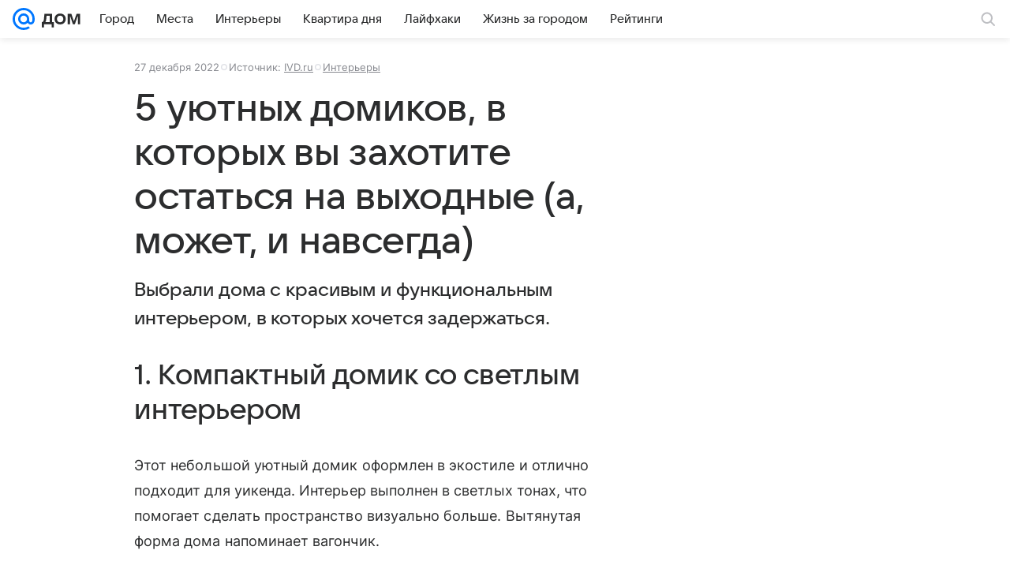

--- FILE ---
content_type: text/html; charset=utf-8
request_url: https://dom.mail.ru/articles/70546-5-uiutnykh-domikov-v-kotorykh-vy-zakhotite-ostatsi/
body_size: 71169
content:
<!DOCTYPE html>
      <html lang="ru">
      <head>
        <meta charset="utf-8">
  <meta http-equiv="x-ua-compatible" content="ie=edge,chrome=1">
  <meta name="viewport" content="width=device-width, initial-scale=1">
  <title>5 уютных домиков, в которых вы захотите остаться на выходные (а, может, и навсегда)</title>
    <meta name="description" content="Выбрали дома с красивым и функциональным интерьером, в которых хочется задержаться.">
<meta property="og:type" content="article">
<meta property="og:title" content="5 уютных домиков, в которых вы захотите остаться на выходные (а, может, и навсегда)">
<meta property="og:description" content="Выбрали дома с красивым и функциональным интерьером, в которых хочется задержаться.">
<meta property="og:url" content="https://dom.mail.ru/articles/70546-5-uiutnykh-domikov-v-kotorykh-vy-zakhotite-ostatsi/">
<meta property="og:image" content="https://resizer.mail.ru/p/70f72b27-6bb4-5f92-b64f-b13cf2baaecc/AQAXrDYiqF2bHkjdmKls4JaH_T7tg03nPaUTjCuGCxoIoHEA774HaGTIEwZFj_O5D6tXF3vQYfbZMr45Y6ofKX3d0LE.png">
<meta property="og:image:width" content="1200">
<meta property="og:image:height" content="675">
<meta property="og:locale" content="ru_RU">
<meta property="og:site_name" content="Дом Mail">
<meta property="twitter:card" content="summary_large_image">
<meta property="yandex_recommendations_category" content="Интерьеры">
<meta property="yandex_recommendations_title" content="5 уютных домиков, в которых вы захотите остаться на выходные (а, может, и навсегда)">
<meta property="yandex_recommendations_image" content="https://resizer.mail.ru/p/70f72b27-6bb4-5f92-b64f-b13cf2baaecc/AQAXrDYiqF2bHkjdmKls4JaH_T7tg03nPaUTjCuGCxoIoHEA774HaGTIEwZFj_O5D6tXF3vQYfbZMr45Y6ofKX3d0LE.png">
<meta property="article:published_time" content="2022-12-27T09:47:35+03:00">
<meta property="marker:source" content="IVD.ru">
<meta name="author" content="Редакция 'Дом Mail'">
    <link rel="canonical" href="https://dom.mail.ru/articles/70546-5-uiutnykh-domikov-v-kotorykh-vy-zakhotite-ostatsi/">
    
    

    <meta name="csrf-token" content="nY9cDK0_XGkAAAAA"/>
    <script type="application/ld+json">[{"@context":"https://schema.org","@type":"BreadcrumbList","itemListElement":[{"@type":"ListItem","name":"Интерьеры","item":"https://dom.mail.ru/rubric/remont/","position":1}]},{"@context":"https://schema.org","@type":"Article","inLanguage":"ru","mainEntityOfPage":{"@type":"WebPage","@id":"https://dom.mail.ru/articles/70546-5-uiutnykh-domikov-v-kotorykh-vy-zakhotite-ostatsi/"},"url":"https://dom.mail.ru/articles/70546-5-uiutnykh-domikov-v-kotorykh-vy-zakhotite-ostatsi/","name":"5 уютных домиков, в которых вы захотите остаться на выходные (а, может, и навсегда)","headline":"5 уютных домиков, в которых вы захотите остаться на выходные (а, может, и навсегда)","dateCreated":"2022-12-27T09:47:35+03:00","datePublished":"2022-12-27T09:47:35+03:00","dateModified":"2022-12-27T09:47:35+03:00","publisher":{"@type":"Organization","name":"Дом Mail","legalName":"ООО ВК","telephone":"+74957256357","url":"https://dom.mail.ru/","aggregateRating":{"@type":"AggregateRating","worstRating":1,"bestRating":5,"ratingValue":4.85,"ratingCount":12486},"address":{"@type":"PostalAddress","streetAddress":"Ленинградский проспект 39, стр. 79","postalCode":"125167","addressLocality":"Москва","addressRegion":"Москва","addressCountry":{"@type":"Country","name":"Россия"}},"logo":{"@type":"ImageObject","url":"https://dom.mail.ru/img/logo/dom/android-chrome-192x192.png","width":192,"height":192},"image":{"@type":"ImageObject","url":"https://dom.mail.ru/img/logo/dom/android-chrome-192x192.png","width":192,"height":192}},"license":"https://help.mail.ru/legal/terms","genre":"Интерьеры","description":"Выбрали дома с красивым и функциональным интерьером, в которых хочется задержаться.","image":[{"@type":"ImageObject","url":"https://resizer.mail.ru/p/70f72b27-6bb4-5f92-b64f-b13cf2baaecc/AQAXrDYiqF2bHkjdmKls4JaH_T7tg03nPaUTjCuGCxoIoHEA774HaGTIEwZFj_O5D6tXF3vQYfbZMr45Y6ofKX3d0LE.png","width":1200,"height":675,"representativeOfPage":true}],"thumbnailUrl":{"url":"https://resizer.mail.ru/p/70f72b27-6bb4-5f92-b64f-b13cf2baaecc/AQAXrDYiqF2bHkjdmKls4JaH_T7tg03nPaUTjCuGCxoIoHEA774HaGTIEwZFj_O5D6tXF3vQYfbZMr45Y6ofKX3d0LE.png","width":1200,"height":675},"articleSection":["https://dom.mail.ru/rubric/remont/"],"author":{"name":"IVD.ru","@type":"Organization"},"creator":{"name":"IVD.ru","@type":"Organization"},"editor":{"name":"IVD.ru","@type":"Organization"}}]</script>
  

        <meta name="robots" content="max-snippet:-1, max-image-preview:large, max-video-preview:-1"/>

        <link rel="shortcut icon" type="image/x-icon" href="/img/logo/dom/favicon.ico"/><link rel="icon" type="image/svg" href="/img/logo/dom/favicon.svg"/><link rel="apple-touch-icon" href="/img/logo/dom/apple-touch-icon.png" sizes="180x180"/><link rel="icon" type="image/png" href="/img/logo/dom/favicon-16x16.png" sizes="16x16"/><link rel="icon" type="image/png" href="/img/logo/dom/favicon-32x32.png" sizes="32x32"/><link rel="icon" type="image/png" href="/img/logo/dom/favicon-120x120.png" sizes="120x120"/><link rel="manifest" href="/manifest.json"/><meta name="msapplication-config" content="/browserconfig.xml"/><meta name="msapplication-TileColor" content="#0077FF"/><meta name="theme-color" content="#0077FF"/>

        
          <!-- start: /rb/620533?_SITEZONE=22&_SITEID=122 -->
          <meta http-equiv="Content-Security-Policy" content="default-src 'self' tel: blob: data: 'unsafe-inline' 'unsafe-eval' mail.ru *.mail.ru *.devmail.ru *.imgsmail.ru *.2gis.com *.2gis.ru s0.2mdn.net *.adlooxtracking.com *.adlooxtracking.ru *.adriver.ru *.ampproject.net *.ampproject.org *.apester.com *.cloudfront.net www.dailymail.co.uk coub.com *.coub.com *.doubleclick.net *.doubleverify.com *.gemius.pl giphy.com *.google.com *.googleapis.com *.googlesyndication.com themes.googleusercontent.com *.gstatic.com video.khl.ru *.moatads.com *.mradx.net ok.ru *.ok.ru *.playbuzz.com *.qmerce.com rutube.ru *.rutube.ru *.serving-sys.com *.serving-sys.ru soundcloud.com *.soundcloud.com *.streamrail.com *.twimg.com twitter.com *.twitter.com player.vimeo.com vine.co vk.com *.vk.com vk.ru *.vk.ru *.weborama.fr *.weborama-tech.ru *.yandex.ru amc.yandex.ru yandex.ru *.yandex.net *.yandex.net *.strm.yandex.net yandex.st yandexadexchange.net *.yandexadexchange.net yastatic.net *.youtube.com *.adsafeprotected.com *.newstube.ru *.bbc.com *.viqeo.tv facecast.net *.facecast.net *.nativeroll.tv *.seedr.com *.ex.co b.delivery.consentmanager.net cdn.consentmanager.net consentmanager.mgr.consensu.org *.consentmanager.mgr.consensu.org *.criteo.com *.criteo.net *.tiktok.com *.tiktokcdn.com promotools.cc telegram.org t.me *.pinterest.com videolink.mycdn.me videolink.okcdn.ru *.okcdn.ru *.mycdn.me *.vkuser.net vkvideo.ru *.vkvideo.ru *.targetads.io id.vk.com id.vk.ru *.cs7777.vk.com *.cdn-vk.ru callkeeper.ru cdn.thinglink.me www.thinglink.com maps.google.com www.bonton.ru static.stoloto.ru www.stoloto.ru *.tinkoff.ru tinkoff.ru *.33slona.ru www.tns-counter.ru relap.io *.banki.ru banki.ru *.pinterest.com pinterest.com;script-src 'self' 'unsafe-inline' 'unsafe-eval' js-inject *.mail.ru *.devmail.ru *.imgsmail.ru *.api.2gis.ru s0.2mdn.net *.adlooxtracking.com *.adlooxtracking.ru *.algovid.com s3.amazonaws.com cdn.ampproject.org *.apester.com *.bing.com static.bbc.co.uk news.files.bbci.co.uk coub.com *.coub.com *.criteo.com *.criteo.net *.doubleclick.net *.doubleverify.com *.dvtps.com *.flickr.com translate.google.com *.google.com *.googleadservices.com *.googleapis.com *.googlesyndication.com *.googletagmanager.com *.googletagservices.com *.google-analytics.com *.google.ru mediatoday.ru *.moatads.com *.mradx.net *.mxpnl.com *.odnoklassniki.ru ok.ru *.ok.ru *.playbuzz.com *.qmerce.com sb.scorecardresearch.com *.twimg.com *.twitter.com platform.vine.co vk.com *.vk.com vk.ru *.vk.ru *.webvisor.com *.mtproxy.yandex.net amc.yandex.ru *.yandex.net *.strm.yandex.net *.yandex.ru yandex.ru yandex.st yastatic.net *.pinterest.com *.adsafeprotected.com *.serving-sys.com *.serving-sys.ru *.viqeo.tv *.videonow.ru *.nativeroll.tv *.seedr.com b.delivery.consentmanager.net cdn.consentmanager.net *.consentmanager.mgr.consensu.org consentmanager.mgr.consensu.org *.tns-counter.ru *.youtube.com *.ytimg.com *.ex.co *.weborama.fr *.weborama-tech.ru *.tiktok.com *.tiktokcdn.com promotools.cc *.ibytedtos.com telegram.org videolink.mycdn.me videolink.okcdn.ru *.okcdn.ru *.mycdn.me *.vkuser.net mc.yandex.com *.betweendigital.com *.buzzoola.com callkeeper.ru maps.google.com cdn.thinglink.me www.thinglink.com *.partner-pop.men partner-pop.men www.stoloto.ru *.tinkoff.ru tinkoff.ru *.33slona.ru www.tns-counter.ru relap.io;connect-src 'self' wss://*.mail.ru wss://*.devmail.ru wss://*.viqeo.tv *.mail.ru *.devmail.ru *.imgsmail.ru *.api.2gis.ru s0.2mdn.net *.adlooxtracking.com *.adlooxtracking.ru *.algovid.com *.ampproject.net cdn.ampproject.org *.apester.com *.doubleclick.net *.flickr.com *.googleapis.com *.google-analytics.com *.googlesyndication.com *.googletagmanager.com *.gstatic.com *.mixpanel.com *.mradx.net *.playbuzz.com *.qmerce.com geo.query.yahoo.com twitter.com *.twitter.com *.yadro.ru amc.yandex.ru yandex.ru *.yandex.ru *.strm.yandex.net yandex.st yastatic.net *.yandex.net collector.mediator.media *.serving-sys.com *.serving-sys.ru *.doubleverify.com *.viqeo.tv *.videonow.ru *.vidiom.net *.nativeroll.tv *.seedr.com b.delivery.consentmanager.net cdn.consentmanager.net *.consentmanager.mgr.consensu.org consentmanager.mgr.consensu.org *.criteo.com *.criteo.net *.ex.co *.ibytedtos.com *.smailru.net *.adfox.ru *.weborama.fr *.weborama-tech.ru ok.ru vk.com *.vk.com  vk.ru *.vk.ru *.vk.team videolink.mycdn.me videolink.okcdn.ru *.okcdn.ru *.mycdn.me *.vkuser.net *.google.com mc.yandex.com *.adriver.ru *.googleusercontent.com maps.google.com *.33slona.ru;img-src 'self' * data: blob: mmr: *.criteo.com *.criteo.net counter.yadro.ru;worker-src blob: 'self' *.mail.ru *.devmail.ru ;" /><meta name="referrer" content="unsafe-url" /><link rel="preconnect" href="https://mcdn.imgsmail.ru/" crossorigin="" /><link rel="preconnect" href="https://mcdn.imgsmail.ru/" /><link rel="dns-prefetch" href="https://mcdn.imgsmail.ru/" /><link rel="preconnect" href="https://ad.mail.ru" crossorigin="use-credentials" /><link rel="dns-prefetch" href="https://ad.mail.ru" /><link rel="preconnect" href="https://resizer.mail.ru" /><link rel="dns-prefetch" href="https://resizer.mail.ru" /><link rel="preconnect" href="https://rs.mail.ru" /><link rel="dns-prefetch" href="https://rs.mail.ru" /><link rel="preconnect" href="https://r.mradx.net" /><link rel="dns-prefetch" href="https://r.mradx.net" /><link rel="preconnect" href="https://mc.yandex.ru" /><link rel="dns-prefetch" href="https://mc.yandex.ru" /><link rel="preconnect" href="https://yastatic.net" /><link rel="dns-prefetch" href="https://yastatic.net" /><link rel="preconnect" href="https://avatars.mds.yandex.net" /><link rel="dns-prefetch" href="https://avatars.mds.yandex.net" /><link rel="preconnect" href="https://ads.adfox.ru" /><link rel="dns-prefetch" href="https://ads.adfox.ru" /><link rel="dns-prefetch" href="https://limg.imgsmail.ru" /><link rel="dns-prefetch" href="https://top-fwz1.mail.ru/" /><link rel="dns-prefetch" href="https://www.tns-counter.ru/" /><link rel="dns-prefetch" href="https://counter.yadro.ru" />
          <!-- end: /rb/620533?_SITEZONE=22&_SITEID=122 -->
        

        
          <!-- start: /rb/1084681?version=web&_SITEZONE=22&_SITEID=122 -->
          <script id="__xray__">var xrayCore=function(){'use strict';function a(a){for(n.push(a);n.length>o.maxSize;)n.shift()}function b(a){return b="function"==typeof Symbol&&"symbol"==typeof Symbol.iterator?function(a){return typeof a}:function(a){return a&&"function"==typeof Symbol&&a.constructor===Symbol&&a!==Symbol.prototype?"symbol":typeof a},b(a)}function c(a){return a&&"object"===b(a)&&!d(a)}function d(a){return"[object Array]"===Object.prototype.toString.call(a)}function e(a){for(var b in a)if(Object.prototype.hasOwnProperty.call(a,b))return!1;return!0}function f(){for(var a,b={},d=0;d<arguments.length;++d)for(var e in a=arguments[d],a)b[e]=b[e]&&c(b[e])&&c(a[e])?f(b[e],a[e]):a[e];return b}function g(a){var b=encodeURIComponent(JSON.stringify(a));return{size:b.length,raw:b}}function h(){this._batchesByUrls={},this._timeoutId=null,this._config={maxBatchSize:6e4,maxChunkSize:4e3,timeout:1000,idle:!1},window&&"function"==typeof window.addEventListener&&window.addEventListener("beforeunload",this.process.bind(this,!0))}function i(a){return"s".concat(a,"s").replace(/s+/g,"s").replace(/^s$/g,"")}function j(a){for(var b in a)("undefined"==typeof a[b]||null===a[b])&&delete a[b];return a}function k(a,b){for(var c=-1,d=0;d<a.length;d++)if(b===a[d]){c=d;break}return c}function l(){this._config={xrayRadarUrl:"https://xray.mail.ru",pgid:(Date.now()+Math.random()).toString(36),radarPrefix:"",r:"undefined"!=typeof document&&document.referrer||"",defaultParams:{p:"mail",t_feature:"",v:1,skipdwh:!1}}}function m(a,b){for(var c=a.split("&"),d=c[0],e={},f=1;f<c.length;++f){var g=c[f].split("="),h=decodeURIComponent(g[0]),j=decodeURIComponent(g[1]);try{j=JSON.parse(j)}catch(a){}e[h]=j}b=b||{},b.immediately?z.sendImmediately(d,e,b.ga):z.send(d,e,b.ga)}var n=[],o={maxSize:500,getLog:function(){return Array.prototype.slice.call(n,0)},clear:function(){n=[]}},p={log:function(){try{(console.debug||console.log).apply(console,arguments)}catch(a){}},error:function(){try{console.error.apply(console,arguments)}catch(a){}},warn:function(){try{console.warn.apply(console,arguments)}catch(a){}}},q=["p","email","split","utm","r","pgid","o_ss","o_v"],r=!1;h.prototype.setConfig=function(a){var b=Math.max;if(!r)return a.timeout=b(1e3,a.timeout||0),this._config=f(this._config,a),void(r=!0);var c=[];for(var d in a){if(d in this._config){c.push(d);continue}this._config[d]=a[d]}c.length&&p.warn("Queue config field(s) "+c.join(", ")+" are already set and can't be modified")},h.prototype.getConfig=function(){return f(this._config,{})},h.prototype.push=function(b,c){a(c);var d=b+"/batch?"+h._buildQueryString(c);c=h._stringifyParams(c);var e=g(c);if(e.size+2>this._config.maxBatchSize)return void p.error("Radar #"+c.uid+" body is too long: "+e.raw);this._batchesByUrls[d]||(this._batchesByUrls[d]=[[]]);var f,j=this._batchesByUrls[d];for(f=0;f<j.length;++f){var k=j[f];if(g(k.concat([c])).size<=this._config.maxBatchSize){k.push(c);break}}f===j.length&&j.push([c]),this._timeoutId||"function"!=typeof setTimeout||(this._timeoutId=setTimeout(this.process.bind(this),this._config.timeout))},h.prototype.process=function(a){for(var b in clearTimeout(this._timeoutId),this._timeoutId=null,this._batchesByUrls){for(var c=this._batchesByUrls[b],d=0;d<c.length;++d)this._send(b,c[d],a);delete this._batchesByUrls[b]}},h.prototype.isIdle=function(){return this._config.idle},h._buildQueryString=function(a){for(var b=[],c=0;c<q.length;++c){var d=q[c],e="string"==typeof a[d]?a[d]:JSON.stringify(a[d]);(delete a[d],"undefined"!=typeof e&&e.length)&&b.push(encodeURIComponent(d)+"="+encodeURIComponent(e))}var f=[];for(var g in a.baseQuery)f.push(g);f=f.sort();for(var h,j=0;j<f.length;++j)h=f[j],b.push(encodeURIComponent(h)+"="+encodeURIComponent(a.baseQuery[h]));return delete a.baseQuery,b.join("&")},h.prototype._send=function(a,b,c){var d={url:a,data:"batch="+encodeURIComponent(JSON.stringify(b)),type:"POST",async:!0};if(!this._config.idle){if("undefined"==typeof XMLHttpRequest&&!navigator.sendBeacon)return void fetch(a,{method:d.type,body:d.data})["catch"](function(a){p.error("XRay send failed:",a)});if(c&&window.navigator.sendBeacon)return void window.navigator.sendBeacon(d.url,d.data);try{var e=new XMLHttpRequest,f="function"==typeof this._config.beforeSend&&!this._config.beforeSend(e,d);if(f)return void e.abort();e.open(d.type,d.url,d.async),e.withCredentials=!this._config.withoutCredentials,e.send(d.data)}catch(a){p.error("xray.send failed:",a)}}},h._stringifyParams=function(a){var b={};for(var c in a){if("i"==c){b.i=h._stringifyI(a.i);continue}b[c]="string"==typeof a[c]?a[c]:JSON.stringify(a[c])}return b},h._stringifyI=function(a){var b=[];for(var c in a){var d=a[c];b.push(c+":"+d)}return b.join(",")};var s=0,t=["radarPrefix","split","r","pgid","utm","o_ss","o_v"],u=!1,v=new h,w={rlog_dot_error:"xray_rlog_dot_error",rlog_msg_abs:"xray_rlog_msg_abs",too_long:"xray_too_long",not_configured:"xray_not_configured"},x=32,y=64;l.prototype.logger=o,l.prototype.setConfig=function(a,b){a=a||{},u&&this._deleteProtectedParams(a),this.unsafeSetConfig(a,b)},l.prototype.unsafeSetConfig=function(a,b){a=a||{},u=!0,a.split&&(a.split=i(a.split)),a.defaultParams&&a.defaultParams.i&&(a.defaultParams.i=this._formatIntervals(a.defaultParams.i),delete this._config.defaultParams.i),this._config=b?a:f(this._config,a),a.gaTrackingId&&this._initGA(a.gaTrackingId)},l.prototype._deleteProtectedParams=function(a){for(var b=0;b<t.length;++b)delete a[t[b]];return a},l.prototype.addSplit=function(a){this._config.split=i("".concat(this._config.split||"","s").concat(a))},l.prototype.getConfig=function(){return f(this._config,{})},l.prototype.getTotalSended=function(){return s},l.prototype.setQueueConfig=h.prototype.setConfig.bind(v),l.prototype.getQueueConfig=h.prototype.getConfig.bind(v),l.prototype.getInstanceCopy=function(){var a=new l;return u=!1,a.setConfig(this._config,!0),a},l.prototype.send=function(a,b,c){this._send(a,b,c,!0)},l.prototype._send=function(a,b,c,e){if(e&&!u&&a!==w.not_configured){var g=b||{};g.t=a,this._logOwnError(g,w.not_configured),p.warn("Your xray instance is not configured")}if(b=f(b||{},{}),this._config.middlewares)for(var h=0;h<this._config.middlewares.length;h++){var j=this._config.middlewares[h],k=j(a,b,c);a=k.t,b=k.params,c=k.ga}a=d(a)?a.join("_"):a,b.i&&(b.i=this._formatIntervals(b.i)),b=f(this._config.defaultParams,this._config.expid?{dwh:{expid:this._config.expid}}:{},b,{t:a,split:this._config.split,r:this._config.r,pgid:this._config.pgid,utm:this._config.utm,o_ss:this._config.o_ss,o_v:this._config.o_v,baseQuery:this._config.baseQuery,uid:s++}),b.skipdwh&&b.dwh&&delete b.dwh;for(var l=[b.t_feature,this._config.radarPrefix],m=0;m<l.length;++m)l[m]&&(b.t=l[m]+"_"+b.t);delete b.t_feature;try{b=this._validateParams(b,e)}catch(a){return p.log("xray",b.uid,b),void p.error(a.message)}if(this._config.verbose&&p.log("xray",b.uid,b.t,b,c?"GA: "+!!c:void 0),v.push(this._config.xrayRadarUrl,b),!0===c&&!this._config.gaTrackingId)return void p.error("Radar #"+b.uid+": no GA tracking id specified");var n="string"==typeof c?c:this._config.gaTrackingId;if(!!c&&n&&!v.isIdle()){if(b.i){for(var o in b.i)this._sendGA(a+"_"+o,b.i[o],n);return}this._sendGA(a,b.v,n)}},l.prototype.sendImmediately=function(a,b,c){this.send(a,b,c),v.process()},l.prototype.addMiddleware=function(a){this._config.middlewares||(this._config.middlewares=[]),-1===k(this._config.middlewares,a)&&this._config.middlewares.push(a)},l.prototype.removeMiddleware=function(a){if(this._config.middlewares){var b=k(this._config.middlewares,a);-1<b&&this._config.middlewares.splice(b,1)}},l.prototype._sendGA=function(a,b,c){"function"!=typeof gtag&&this._initGA(c);var d=a.split(/_/g),e=d[1]||d[0],f=d[1]?d[0]:"",g=d.slice(2).join("_"),h={value:b,send_to:c};f&&(h.event_category=f),g&&(h.event_label=g),gtag("event",e,h)},l.prototype._initGA=function(a){if(!window.gtag){var b=document.createElement("script");b.src="https://www.googletagmanager.com/gtag/js?id="+a,b.type="text/javascript",document.getElementsByTagName("head")[0].appendChild(b),window.dataLayer=window.dataLayer||[],window.gtag=function(){window.dataLayer.push(arguments)},gtag("js",new Date)}gtag("config",a,{send_page_view:!1})},l.prototype._logOwnError=function(a,b,c){var d="xray_err",e=a.p;if(e){if(e.length+8+1>x){e=e.slice(0,x-8-1)}d="".concat(e,"_").concat("xray_err")}var f=a.t;f.length>y&&(f=f.slice(0,y)),this._send(b,{skipdwh:!0,rlog:d,rlog_message:{t:f,err:b,value:c}},!1,!1)},l.prototype._validateParams=function(a,b){a=j(a),a.rlog&&-1!==a.rlog.indexOf(".")&&(b&&this._logOwnError(a,w.rlog_dot_error,a.rlog),p.error("Radar #".concat(a.uid,": rlog can not contain file extension")),delete a.rlog,delete a.rlog_message),a.rlog&&a.rlog_message||(a.rlog_message&&(b&&this._logOwnError(a,w.rlog_msg_abs),p.error("Radar #".concat(a.uid,": rlog_message would not be sent without rlog"))),delete a.rlog,delete a.rlog_message),e(a.dwh)&&delete a.dwh;var c={32:[a.p,a.rlog],64:[a.p+"_"+a.t]};for(var d in a.i)c[32].push(d),c[64].push(a.p+"_"+a.t+"_"+d);for(var f in c)for(var g=c[f],h=0;h<g.length;++h)if(g[h]&&g[h].length>f)throw b&&this._logOwnError(a,w.too_long,g[h].slice(0,f)),new Error("Radar #".concat(a.uid,": value is too long: ").concat(c[f][h])+" (len: ".concat(g[h].length,", limit: ").concat(f,")"));return a},l.prototype._formatIntervals=function(a){if(c(a))return a;var b={};if(d(a)){for(var e,f=0;f<a.length;++f)e=a[f].split(":"),b[e[0]]=+e[1]||this._config.defaultParams.v;return b}if("string"==typeof a){var g=a.split(",");return this._formatIntervals(g)}};var z=new l;return m.setConfig=function(a){z.setConfig(j({verbose:a.verbose,pgid:a.pgid,split:a.split,xrayRadarUrl:a.xrayRadarUrl||a.XRAY_RADAR_URL,radarPrefix:a.radarPrefix||a.RadarPrefix,utm:a.utm,o_ss:a.o_ss,o_v:a.o_v,baseQuery:a.baseQuery,gaTrackingId:a.gaTrackingId||a.GA_TRACKING_ID,defaultParams:a.defaultParams||j({p:a.project,email:a.ActiveEmail})})),z.setQueueConfig(j({maxBatchSize:a.MAX_BATCH_SIZE,maxChunkSize:a.MAX_CHUNK_SIZE,beforeSend:a.beforeSend,timeout:a.timeout,idle:a.idle,withoutCredentials:a.withoutCredentials}))},m.getConfig=l.prototype.getConfig.bind(z),m.addSplit=l.prototype.addSplit.bind(z),m.unsafeSetConfig=l.prototype.unsafeSetConfig.bind(z),m.setQueueConfig=l.prototype.setQueueConfig.bind(z),m.getQueueConfig=l.prototype.getQueueConfig.bind(z),m.getTotalSended=l.prototype.getTotalSended.bind(z),m.send=l.prototype.send.bind(z),m.sendImmediately=l.prototype.sendImmediately.bind(z),m.getInstanceCopy=l.prototype.getInstanceCopy.bind(z),m.addMiddleware=l.prototype.addMiddleware.bind(z),m.removeMiddleware=l.prototype.removeMiddleware.bind(z),"undefined"!=typeof window&&"function"==typeof window.define&&window.define.amd&&window.define("@mail/xray",function(){return m}),m}();</script><script id="__xray-init__">xrayCore.setConfig({defaultParams: {p: 'realty-mail-ru-web',},verbose: true});xrayCore.send('pk-xray-ready');</script>
          <!-- end: /rb/1084681?version=web&_SITEZONE=22&_SITEID=122 -->
        

        
          <!-- start: /rb/1108607?vk-tokens=1&_SITEZONE=22&_SITEID=122 -->
          <link rel="preload" href="https://mcdn.imgsmail.ru/js/promisified-dom-events/3.0.0/promisifiedDomEvents.min.js" as="script"/><link rel="preload" href="https://imgs2.imgsmail.ru/static/fonts/Inter/WOFF2/InterRegular.woff2" as="font" type="font/woff2" crossorigin=""/><link rel="preload" href="https://imgs2.imgsmail.ru/static/fonts/Inter/WOFF2/InterMedium.woff2" as="font" type="font/woff2" crossorigin=""/><link rel="preload" href="https://imgs2.imgsmail.ru/static/fonts/Inter/WOFF2/InterBold.woff2" as="font" type="font/woff2" crossorigin=""/><link rel="preload" href="https://imgs2.imgsmail.ru/static/fonts/MailSans/WOFF2/MailSansVariative.woff2" as="font" type="font/woff2" crossorigin=""/><link rel="stylesheet preload" href="https://mcdn.imgsmail.ru/fonts/vk-tokens/1.0.2/fonts.css" as="style"/><link rel="preload" href="https://imgs2.imgsmail.ru/static/fonts/v1.100/VKSansDisplay/WOFF2/VKSansDisplayLight.woff2" as="font" type="font/woff2" crossorigin=""/><link rel="preload" href="https://imgs2.imgsmail.ru/static/fonts/v1.100/VKSansDisplay/WOFF2/VKSansDisplayRegular.woff2" as="font" type="font/woff2" crossorigin=""/><link rel="preload" href="https://imgs2.imgsmail.ru/static/fonts/v1.100/VKSansDisplay/WOFF2/VKSansDisplayMedium.woff2" as="font" type="font/woff2" crossorigin=""/><link rel="preload" href="https://imgs2.imgsmail.ru/static/fonts/v1.100/VKSansDisplay/WOFF2/VKSansDisplayDemiBold.woff2" as="font" type="font/woff2" crossorigin=""/><link rel="preload" href="https://imgs2.imgsmail.ru/static/fonts/v1.100/VKSansDisplay/WOFF2/VKSansDisplayBold.woff2" as="font" type="font/woff2" crossorigin=""/><link rel="stylesheet preload" href="https://mcdn.imgsmail.ru/fonts/vk-tokens/1.0.3/fonts.css" as="style"/><script src="https://mcdn.imgsmail.ru/js/promisified-dom-events/3.0.0/promisifiedDomEvents.min.js"></script><script src="https://ad.mail.ru/static/sync-loader.js" nonce crossorigin="anonymous" async></script><script src="https://ad.mail.ru/static/vk-adman.js?sdk=1" type="application/javascript" id="adman3-instance" async></script>
          <!-- end: /rb/1108607?vk-tokens=1&_SITEZONE=22&_SITEID=122 -->
        

        <link data-chunk="commonFactory" rel="stylesheet" href="/dist/media.css?973f9eb5716bc5e0f5b0">
<link data-chunk="commonFactory" rel="stylesheet" href="/dist/commonFactory.css?f6ab30274ee75b4a3646">
<link data-chunk="0b34398788f88fde1a4176996fd184c9" rel="stylesheet" href="/dist/chunks/0b34398788f88fde1a4176996fd184c9.d39c6c79141e947a5e12.css">

        <script defer data-chunk="commonFactory" src="/dist/vendor-react.js?9002c0bc8b7f0908df9a"></script>
<script defer data-chunk="commonFactory" src="/dist/media.js?9a7494ef105f2602b3a6"></script>
<script defer data-chunk="commonFactory" src="/dist/commonFactory.js?ca02b85ecf6e4f0a9395"></script>
<script defer data-chunk="0b34398788f88fde1a4176996fd184c9" src="/dist/chunks/0b34398788f88fde1a4176996fd184c9.d39c6c79141e947a5e12.js"></script>
      </head>
      <body>
      
          <!-- start: /rb/1084682 -->
          
<script id="__core-keeper__">
var coreKeeper=function(a){"use strict";var S="string",i="object",y="function";function z(a,b){return typeof a===b}function T(c,a){for(var b in a)Object.defineProperty(c,b,{enumerable:!1,value:a[b]})}var U,b=typeof globalThis===i&&globalThis|| typeof window===i&&window|| typeof global===i&&global||{},V=b.console,o=b.document||{},A=b.location||{},p=b.navigator||{},d=p.connection,j=b.performance,k=function(){},B=z(j&&j.now,y)?function(){return j.now()}:Date.now,C=b.setTimeout.bind(b),W=(b.requestAnimationFrame||C).bind(b),X=(b.addEventListener||k).bind(b),_=null,Y=void 0;function D(a){var e,f,b,g=0,h=(a=a||{}).now||B,i=a.warn,j=a.prefix||"",c=a.addons||[],k=[],l=function(a,b,d){for(e=c.length;e--;)c[e][a](b,d)},d=function(c,m,p,t,u,q,n,o,v){c=j+c,(m===b||o)&&(m=!o&&k[0]||_),p[c]&&i&&i("Timer '"+c+"' exists");var r=q==_,a=p[c]={id:++g,name:c,parent:m,unit:t||"ms",start:r?h():q,end:n!=_?n:_,meta:v};function s(a,b,c){(f=p[a=j+a])?z(f.stop,y)?f.stop(b,c):i&&i("Timer '"+a+"'.stop is not a func",{entry:f}):i&&i("Timer '"+a+"' not exists")}return T(a,{stop:function(b,d){if(b==_||b>=0||(d=b,b=Y),a.meta=a.meta||d,a.end=b==_?h():b,p[c]=_,u)for(e=k.length;e--;)k[e]===a&&k.splice(e,1);return l("end",a,r),a}}),m&&(m.end!==_&&n==_?i&&i("Timer '"+c+"' stopped"):(a.unit=m.unit,m.entries.push(a))),u&&(a.entries=[],T(a,{add:function(c,e,b,f,g){return d(c,a,p,f,0,e,b).stop(b,g)},time:function(e,b,c){return b>=0||(c=b,b=Y),d(e,a,p,c,Y,b)},group:function(f,b,c,e){return z(b,"boolean")&&(e=c,c=b,b=_),z(b,S)&&(e=b,b=_,c=0),z(c,S)&&(e=c),d(f,a,p,e,1,b,_,c)},timeEnd:s,groupEnd:s}),!o&&g>1&&k.unshift(a)),l("start",a,r),a};return(b=d(0,_,Object.create(null),"ms",1,0,0,1)).v="2.0.0-rc.28",b.addons=c,b}var e=function(b,c){var a;try{(a=new PerformanceObserver(function(a){a.getEntries().map(c)})).observe({type:b,buffered:!0})}catch(d){}return a},Z=function(a){a&&a.disconnect()},aa=function(a,b){try{a&&a.takeRecords().map(b)}catch(c){}},E="hidden",ab=!1,ac=!1,F=-1,f=function(b,a){ab||(ab=!0,X("pagehide",function(a){ac=!a.persisted}),X("beforeunload",k)),X("visibilitychange",function(a){o.visibilityState===E&&b(a.timeStamp,ac)},{capture:!0,once:!!a})};o&&(F=o.visibilityState===E?0:1/0,f(function(a){F=a},!0));var ad=function(){return F};function ae(c){var a,e,h=this.badge,b=c.unit,d=(c.end-c.start)/("KB"===b?1024:1),f=h+c.name+("none"!==b&&b?": %c"+(b&&"raw"!==b?d.toFixed(3)+b:d):"%c"),g="font-weight:bold;"+(a=d,"color:#"+((a="KB"===(e=b)?a/8:"fps"===e?70-a:a)<5?"ccc":a<10?"666":a<25?"333":a<50?"f90":a<100?"f60":"f00"));"entries"in c?((V.groupCollapsed||V.group)(f,g),c.entries.forEach(ae,this),V.groupEnd()):V.log(f,g)}var G,l,H=D({addons:/pk-print/.test(A)?[(G={badge:"\u{1F505}"},{start:k,end:function(a){a.parent||ae.call(G,a)}})]:[]}),m=function(a,b,c,d,e,f){W(function(){var i=H.group(a,b,e);for(var g in d)if(d.hasOwnProperty(g)){var h=d[g];i.add(g,h[0],h[1],h[2])}i.stop(c,f)})},g=p.deviceMemory,h=j.hardwareConcurrency,q=h<=4||g<=4,I=h>4||g>4?"high":q?"low":"unk",$=q||d&&(["slow-2g","2g","3g"].indexOf(d.effectiveType)> -1||d.saveData)?"low":"high",n=((l={})["type_"+I]=[0,1],l["exp_"+$]=[0,1],l);g&&(n.memory=[0,g]),h&&(n.hardware_concurrency=[0,h]),m("pk-device",0,1,n,"raw");var af=0,J=function(){try{var a=j.getEntriesByType("navigation")[0],k=a.fetchStart,l=a.domainLookupStart,e=a.domainLookupEnd,f=a.requestStart,g=a.responseStart,b=a.responseEnd,c=a.domComplete,h=a.domInteractive,i=a.domContentLoadedEventEnd,d=a.loadEventEnd;b&&0===af&&(af=1,m("pk-nav-net",k,b,{dns:[l,e],tcp:[e,f],request:[f,g],response:[g,b]})),c&&1===af&&(af=2,m("pk-nav-dom-ready",b,c,{interactive:[b,h],"content-loaded":[h,i],complete:[i,c]})),d&&2===af&&(af=3,m("pk-nav-dom-load",b,d,{ready:[b,c],load:[c,d]})),3!==af&&C(J,250)}catch(n){}};J();var ag,ah=function(a,b,c){return a<=b?"good":a<=c?"needs-improvement":"poor"},ai=0,aj=0,K=function(b){var c,d,e,f=b.startTime,a=b.processingStart-f;f<ad()&&(a&&m("pk-fid",0,a,((c={value:[0,a]})["score_"+ah(a,100,300)]=[0,a],c)),ai&&m("pk-tbt",0,ai,((d={value:[0,ai]})["score_"+ah(ai,300,600)]=[0,ai],d)),aj&&m("pk-tti",0,aj,((e={value:[0,aj]})["score_"+ah(aj,3800,7300)]=[0,ai],e)),Z(ag),Z(ak))},ak=e("first-input",K);f(function(){aa(ak,K)},!0);var al={},am=e("paint",function(b){var d,c=b.name,a=b.startTime;a<ad()&&(al[c]=[0,a],"first-contentful-paint"===c&&(al["score_"+ah(a,1e3,2500)]=[0,a],m("pk-paint",0,a,al),d=a,ag=e("longtask",function(a){var c=a.startTime,b=a.duration;c>d&&"self"===a.name&&b>0&&(ai+=b-50,aj=c+b)}),Z(am)))}),an=0,ao=!1,L=function(b){var a=b.startTime;a<ad()?an=a:aq()},ap=e("largest-contentful-paint",L),aq=function(){var a;!ao&&an&&m("pk-lcp",0,an,((a={value:[0,an]})["score_"+ah(an,2500,4e3)]=[0,an],a)),ao=!0,Z(ap)},r=function(){aa(ap,L),aq()};f(r,!0),function(a){try{U||(U=new Promise(function(a){["keydown","mousedown","scroll","mousewheel","touchstart","pointerdown"].map(function(b){X(b,a,{once:!0,passive:!0,capture:!0})})})),U.then(a)}catch(b){}}(r);var ar=0,M=function(a){a.hadRecentInput||(ar+=a.value)},as=e("layout-shift",M);f(function(c,b){var a;aa(as,M),b&&ar&&m("pk-cls",0,ar,((a={value:[0,ar]})["score_"+ah(ar,.1,.25)]=[0,ar],a))});var s=d,t=function(){var a;m("pk-conn",0,1,((a={downlink:[0,s.downlink],downlinkMax:[0,s.downlinkMax],rtt:[0,s.rtt]})["save_data_"+s.saveData]=[0,1],a["effective_type_"+(s.effectiveType||"unk")]=[0,1],a),"raw")};try{s?(t(),s.addEventListener("change",t)):m("pk-conn",0,1,{effective_type_unk:[0,1]},"raw")}catch(at){}var au=function(){return(au=Object.assign||function(d){for(var a,b=1,e=arguments.length;b<e;b++)for(var c in a=arguments[b])Object.prototype.hasOwnProperty.call(a,c)&&(d[c]=a[c]);return d}).apply(this,arguments)};function u(a){return a&&a.__esModule&&Object.prototype.hasOwnProperty.call(a,"default")?a.default:a}function v(b,a){return b(a={exports:{}},a.exports),a.exports}var w=v(function(c,b){var a;Object.defineProperty(b,"__esModule",{value:!0}),b.Tag=void 0,(a=b.Tag||(b.Tag={})).Core="core",a.Global="gl",a.Self="self",a.Async="async",a.Ignore="ign",a.Known="known",a.API="api",a.Shared="shr",a.Ext="ext",a.ThirdParty="3rd",a.RB="rb",a.Unknown="unk"});u(w),w.Tag;var c=v(function(b,a){Object.defineProperty(a,"__esModule",{value:!0}),a.coreLoggerHMR=a.coreLoggerDispatchKnownError=a.coreLoggerDispatchAPIError=a.coreLoggerDispatchIgnoredError=a.coreLoggerDispatchSelfError=a.coreLoggerDispatchReactError=a.coreLoggerDispatchError=a.getCoreLogger=a.Tag=void 0,Object.defineProperty(a,"Tag",{enumerable:!0,get:function(){return w.Tag}}),a.getCoreLogger=function(){return"undefined"!=typeof coreLogger?coreLogger:void 0},a.coreLoggerDispatchError=function(c,d,e){var b;null===(b=(0,a.getCoreLogger)())|| void 0===b||b.dispatchError(c,d,e)},a.coreLoggerDispatchReactError=function(c,d,e){var b;null===(b=(0,a.getCoreLogger)())|| void 0===b||b.dispatchReactError(c,d,e)},a.coreLoggerDispatchSelfError=function(b,c,d,e){(0,a.coreLoggerDispatchError)(c,d,{category:b,tag:w.Tag.Self,log:e})},a.coreLoggerDispatchIgnoredError=function(b,c,d,e){(0,a.coreLoggerDispatchError)(c,d,{category:b,tag:w.Tag.Ignore,log:e})},a.coreLoggerDispatchAPIError=function(b,c,d,e){(0,a.coreLoggerDispatchError)(c,d,{category:b,tag:w.Tag.API,log:e})},a.coreLoggerDispatchKnownError=function(b,c,d,e){(0,a.coreLoggerDispatchError)(c,d,{category:b,tag:w.Tag.Known,log:e})},a.coreLoggerHMR=function(g,f){var e=(0,a.getCoreLogger)();if(e){var b=e.errors.rules,c=e.errors.opts.errors,d=g.priority||[];b.set("clear"),c&&c.rules&&(b.set(c.rules),d.push.apply(d,[].concat(c.priority||Object.keys(c.rules)))),f&&(b.set(f.rules),d.push.apply(d,f.priority||[])),b.set(g.rules),b.priority(d);try{e.pkg.v="12.2.1",localStorage.setItem(process.env.LOGGER_LS_PRESET_VER_KEY,"12.2.1")}catch(h){}}}});u(c),c.coreLoggerHMR,c.coreLoggerDispatchKnownError,c.coreLoggerDispatchAPIError,c.coreLoggerDispatchIgnoredError,c.coreLoggerDispatchSelfError,c.coreLoggerDispatchReactError;var av=c.coreLoggerDispatchError;c.getCoreLogger;var N=c.Tag,O={name:"@mail-core/dashboard",v:"12.2.1"},aw=/^(\d+)\.(\d+)\.(\d+)/,x=function(a){return"request"in a&&a.data&&"status"in a.data&&"body"in a.data?a.data.status:null},ax={parseStatus:x},ay={tag:N.API,category:"5XX",silent:!0,log:!0},az=/^(https?:)?\/\/.*?\/+|\/*\?+.+|^\/|api\/+v1\/+/gi,aA=/[^%.a-z\d-]+/g,aB=/^api_v(\d)/g,aC=/\/*cgi-bin/g,aD=/golang/g,aE=/(^|\/)(\d+|(?:\d|[a-z]+\d)[\da-z]{2,})(?=\/|$)/g,aF=/(^|\/)([0-9-a-f]{2,}-[0-9-a-f-]+)(?=\/|$)/g,aG=/(_u?id){2,}|%[%a-z\d._]+/g,aH=/graphql/g;function aI(a){return a&&(!a.responseType||"text"===a.responseType)&&a.responseText||""}var aJ=[[/\/(ph|ag)\//,"portal"],[/\/hb\//,"hotbox"],[/\/pkgs\//,"pkgs"],[/\.imgsmail\.ru\//,"imgs"],[/\.filin\.mail\.ru\//,"filin"],[/\bmail\\.ru/,"mail"],[/\/\/top-/,"top"],[/analytics/,"analyt"],[new RegExp("\\/\\/"+location.host+"\\/"),"host"]];function aK(e){for(var b="",a=0,c=aJ;a<c.length;a++){var d=c[a];if(d[0].test(e)){b=d[1];break}}return b||"unk"}var aL,aM="@mail-core/dashboard:timespent_sections",aN={maxSessionPause:5,beforeSend:k,login:"",section:"__base__"},aO=0;function P(b){if(clearInterval(aL),b){var c,a=aW(),h=b.section,i=b.login;if(a){for(var d=0,g=a;d<g.length;d++){var e=g[d];if(e.section===h&&e.user_id===i){c=e;break}}if(c){var f=a.indexOf(c);a[f].last_duration_update_timestamp=a$(),a[f].duration_sec=a[f].duration_sec+1,aT(),aN=au(au({},aN),b);try{localStorage.setItem(aM,JSON.stringify(a))}catch(j){}return}}aP(b),function(b){var c=aY(b),a=aW();null==a||a.push(c);try{localStorage.setItem(aM,JSON.stringify(a))}catch(d){}}(a$())}else aP()}function aP(b){aN=au(au({},aN),b);var c,h,d,f,g,a=(c=aQ,d=!1,function(){for(var b=[],a=0;a<arguments.length;a++)b[a]=arguments[a];return d||(d=!0,h=c(b)),h});f=a,g=e("paint",function(a){var b=a.name;a.startTime<ad()&&"first-contentful-paint"===b&&(f(),Z(g))}),window.setTimeout(a,5e3)}function aQ(){"hidden"!==o.visibilityState&&aR(),X("visibilitychange",function(){"hidden"===o.visibilityState?clearInterval(aL):aR()})}function aR(){var a=a$();aO||(aO=a),aW()?aS(a):aS(a,!0),aT()}function aS(b,c){void 0===c&&(c=!1);var g=aW();if(g){var d,l,h,i,e,j,a=(d=g,l=b,i=(h=d.filter(function(a){return aU(a,l)})).filter(aZ),e=d.filter(function(a){return!aU(a,l)}),j=e.filter(aZ),{toSend:h,toReset:i,toLeave:e,toUpdate:j}),f=a.toLeave,m=a.toReset,n=a.toSend,k=a.toUpdate;n.forEach(aX),m.length&&f.push(aY(b)),k.length&&k.forEach(function(a){a.last_duration_update_timestamp=b,a.duration_sec=a.duration_sec+1});try{f.length?localStorage.setItem(aM,JSON.stringify(f)):localStorage.removeItem(aM)}catch(o){}}else if(c)try{localStorage.setItem(aM,JSON.stringify([aY(b)]))}catch(p){}}function aT(){aL=window.setInterval(function(){aS(a$())},1e3)}function aU(a,b){return b-a.last_duration_update_timestamp>a.max_session_pause}function aV(a){return a&&["user_id","section","last_duration_update_timestamp","duration_sec","open_timestamp","max_session_pause"].every(function(b){return a.hasOwnProperty(b)})}function aW(){var b;try{var a=JSON.parse(localStorage.getItem(aM)||"");(null==a?void 0:a.length)&&Array.isArray(a)&&a.every(aV)&&(b=a)}catch(c){}return b}function aX(b){var a=b.duration_sec;if(a){var c=au({domain:location.host,pause_allowed_sec:aN.maxSessionPause},b),d={dwh:c};aN.beforeSend(c),m("pk-timespent",0,a,{duration:[0,a]},"raw",d)}}function aY(a){return{duration_sec:0,last_duration_update_timestamp:a,open_timestamp:aO,section:aN.section,user_id:aN.login,max_session_pause:aN.maxSessionPause}}function aZ(a){var b=a.user_id,c=a.section;return b===aN.login&&c===aN.section}function a$(){return Math.floor(Date.now()/1e3)}var a_={latency:[30,60,120],route:[200,400,800],"route:cached":[100,300,600],page:[100,200,300],"page:frag":[30,60,120],"page:json":[20,30,60],"inline:code":[100,200,300],fetch:[500,1e3,2e3],"fetch:fast":[100,200,300],"app:load":[300,600,900],"app:init":[150,300,600],"app:render":[300,600,800],"app:ready":[1500,2500,3500],"js:bundle":[200,400,800],"js:bundle:m":[1e3,3e3,7e3],"js:bundle:l":[2e3,5e3,1e4],"css:bundle":[150,300,450],"css:bundle:l":[300,600,800],"srv:resp":[200,400,800],"biz:adv:await":[2e3,3e3,4e3]},a0=Object.create(null),a1=!1,a2=null,a3={"pk-app-ready":1,"pk-paint":1,"pk-lcp":1,"pk-cls":1,"pk-fid":1,"pk-tbt":1,"pk-tti":1};function a4(b){for(var a in a0)a2[!0===b?"sendImmediately":"send"](a,a0[a]);a0=Object.create(null),a1=!1}function a5(){if(a2)return a2;var b="undefined"==typeof window?{}:window,c=b.require,a=b.xrayCore;try{a=a&&a.send?a:c("@mail/xray")}catch(d){try{a=c("mrg-xray")}catch(e){}}return a}var a6=/-a_5\d\d$/;function Q(c,b,e,f){var d=f&&f.dwh,a=a0[b];a||(a={t:b,v:c,i:{}},d||a3[b]||a6.test(b)||(a.skipdwh=!0),d&&(a.dwh=d),a0[b]=a),e?a.i[e.slice(0,32)]=c:a.v=c,a1||(a1=!0,function a(){a2||(a2=a5()),a2?W(function(){return a4()}):C(a,100)}())}function R(a){a2=a||a2}var a7=["good","moderate","needs-imp"],a8=Date.now(),a9={},ba=!1,bb=0,bc=!1,bd=null,be=0,bf=function(){return o.visibilityState},bg=function(){return"visible"===bf()},bh=function(){var a;bg()&&bb++,m("pk-vis-state",0,bb,((a={})[bf()]=[0,1],a))},bi=function(a){return a<ad()?"":"idle_"};function bj(c){var b,d=c.type,a=B(),e=a>9e5?"max":a>6e5?"15m":a>3e5?"10m":a>6e4?"5m":a>3e4?"1m":a>15e3?"30s":a>1e4?"15s":a>5e3?"10s":"5s";m("pk-unload",0,a,((b={})[d]=[0,a],b["type_score_"+e]=[0,a],b))}function bk(a){return a<2e3?"fast":a<4e3?"moderate":a<15e3?"slow":a<3e4?"very-slow":"fail"}return a.api=function(b,e){void 0===e&&(e={});var o=e.error,f=e.duration||1,i=e.url,s=e.category,p=e.responseLength,l=0,d=e.status||"unk",h=e.apiStatus||d;if("object"==typeof b){var g="xhr"in b&&b.xhr||"request"in b&&b.request||"status"in b&&"readyState"in b&&b;if("duration"in b&&(f=b.duration||f),"status"in b&&(h=d=b.status),"ok"in b&&(l=4),g&&(d=g.status||d,l=g.readyState||l,p=function(a){var b,c;if(a){c=aI(a);try{b=c.length||+a.getResponseHeader("content-length")||0}catch(d){}}return b}(g),i=i||g.responseURL),"url"in b&&(i=i||b.url),h=ax.parseStatus(b)||h,e.log5XX&&(d>=500||h>=500)){var t="[HTTP] "+(g?g.status+" "+g.statusText:"No XHR"),q=new Error(d>=500?t:"[API] "+h+" ("+t+")");q.source=i,q.stack="";try{av(q,{sender:"api",url:i,status:d,apiStatus:h,headers:g&&["content-type","date","x-host","x-request-id","x-mru-json-status","x-mru-request-id"].reduce(function(a,b){return a[b]=g.getResponseHeader(b),a},{}),response:aI(g).slice(0,140)},ay)}catch(w){av(w,q,{category:"api",tag:N.Core})}}}else d=b,h=e.apiStatus||d;var u,r,m,a,c,n,v=H.group("pk-api",0,!0),j=v.add,k="x-"+(!1!==s?((r=(u=i)?u.toLowerCase().replace(az,"").replace(aC,"pl").replace(aF,"$1uid").replace(aE,"$1id").replace(aA,"_").replace(aB,"v$1").replace(aD,"go").replace(aH,"gql").replace(aG,"_id"):"unk").length>24&&(r=r.replace(/([^_]{3,})/g,function(b,a){return a.replace(/-/.test(a)?/-([a-z])[a-z]*/g:/([^/-])[aeiou]+/g,"$1").replace(/([^aeiou])(\1+)/,"$1")})),r.slice(0,24).replace(/[_-]+/g,"_")):s||"unk");j(k+"-hit",0,f),4!==l&&j(k+"-r_"+(0===(m=l)?"unset":1===m?"open":2===m?"headers":3===m?"loading":4===m?"done":"unk"),0,f),p&&j(k+"-l_"+(c="zero",null==(a=p)?c="unk":a>0&&a<=1024?c=1:a>1024&&a<=5120?c=5:a>5120&&a<=10240?c=10:a>10240&&a<=25600?c=25:a>25600&&a<=51200?c=50:a>51200&&a<=102400?c=100:a>102400&&a<=204800?c=200:a>204800&&a<=512e3?c=500:a>512e3&&(c="max"),0===c?"zero":c),0,p),j(k+"-h_"+d,0,f),d>=200&&d<300&&j(k+"-a_"+h,0,f),f>3e3&&j(k+"-s_"+((n=f)<=5e3?"5s":n<=1e4?"10s":n<=3e4?"30s":n<=3e5?Math.ceil(n/6e4)+"m":"max"),0,f),o&&j(k+"-e_"+(o instanceof Error&&o.name||o),0,f),v.stop(f)},a.appReady=function(b){if(!bc){bc=b||!0;var a=B(),c=H.group("pk-app-ready",0,!0),d=bi(a);c.add(b?"fail":"success",0,a),b?(av(b,null,{category:"app-err",tag:N.Self}),c.add("error_"+(b.requireType||b.name||"unk"),0,a)):(c.add(d+"total",0,a),c.add(d+"score_"+bk(a),0,a)),c.stop(a)}},a.axiosRpcLike=x,a.axiosSwaLike=function(a){return"request"in a&&a.data&&"code_number"in a.data?a.data.code_number:null},a.combine=function(){for(var b=[],a=0;a<arguments.length;a++)b[a]=arguments[a];return function(){for(var d=[],a=0;a<arguments.length;a++)d[a]=arguments[a];for(var c=0;c<b.length;c++){var e=b[c].apply(null,d);if(e)return e}return null}},a.init=function(c){try{(function(a){var b;if(!ba){ba=!0,null==(be=(a9=a).appReadyTimeout)&&(be=6e4),R(a.xrayCore),H.addons.push.apply(H.addons,[(void 0===j&&(j=Q),{start:k,end:function(a){var b=a.end-a.start,c=a.meta||{},f=a_[c.score]||c.score,e=a.name+(c.appendix?"-"+c.appendix:"")+(c.postfix||"");if(null===a.parent&&/^(pk|ut)-/.test(e)&&b&&(j(b,e,!1,a.meta),"entries"in a&&a.entries.forEach(function(a){var b=a.end-a.start;b>=0&&j(b,e,a.name)}),f&&3===f.length))for(var d=0;d<4;d++){if(b<=f[d]){j(b,e,a7[d]);break}3===d&&j(b,e,"poor")}}})].concat(a.systemAddons||[]));var j,d,e,f,g,c=B(),i=(d=O.v,void 0===d&&(d=""),void 0===e&&(e=1e4),(f=d.match(aw))&& +f[1]*Math.pow(e,2)+ +f[2]*e+ +f[3]|| -1),h=bi(c);m("pk-init",0,c,((b={})["ver_"+i]=[0,1],b[h+"total"]=[0,c],b[h+"score_"+bk(c)]=[0,c],b["tab_"+bf()]=[0,1],b)),(g=a.api)&&(ax=au(au({},ax),g)),function(){var a="undefined"!=typeof userKeeper&&userKeeper;if(a){var b=D({prefix:"ut-",addons:H.addons});a.time=b.time,a.timeEnd=b.timeEnd,a.forEach(function(a){0===a[1]?b.time(a[0],a[2],"ms"):b.timeEnd(a[0],a[2],a[3])}),a.length=0}}(),P(a.timespent),a.checkCrossOrigin&&setTimeout(function(){var c=document.getElementsByTagName("script"),a=c.length;if(a>0){for(var d=H.group("mc-srp",0,!0);a--;){var b=c[a];b.src&&!b.crossOrigin&&d.add(aK(b.src),0,1)}d.stop(1)}},6e4),X("unload",bj),X("beforeunload",bj),bh(),o.addEventListener("visibilitychange",bh),window.addEventListener("beforeunload",function(){var b,c,a=B(),d=[[a<(a9.fastCloseLimit||2e3)?"fast":"nofast",a],[bb?"view":"noview",bb],[bg()?"focus":"nofocus",a],[(bc?"":"no")+"ready"+(!!bc!==bc?"-err":""),a]];d.push([d.map(function(a){return a[0]}).join("_"),a]),bd&&(null===(b=a5())|| void 0===b||b.sendImmediately("pk-close-dupl",{v:a,i:bd})),bd={};for(var e=0,f=d;e<f.length;e++){var g=f[e],h=g[0],i=g[1];bd[h]=i}null===(c=a5())|| void 0===c||c.sendImmediately("pk-page-close",{v:a,i:bd}),a4(!0)}),be&&C(function(){if(!bc&&B()<ad()){var a={loadTime:Date.now()-a8,timeout:be},b=p.connection;try{a.effectiveType=b&&b.effectiveType||"<<unk>>",a.hidden=o.hidden,a.visState=o.visibilityState,a.now=B()}catch(c){}av("AppTimeout: "+be,a,{category:"app-timeout",tag:N.Ignore})}},be)}})(c||{})}catch(a){var b=a5();b&&b.send("pk-init-fail",{rlog:"pk-init-fail",rlog_message:au(au(au({},b.getConfig().defaultParams),a),{message:""+a,stack:a&&a.stack})})}},a.now=B,a.pkg=O,a.setTimespentsConfig=P,a.setXRay=R,a.system=H,a.systemSend=m,a.xrayCore=Q,Object.defineProperty(a,"__esModule",{value:!0}),a}({})
</script>
<script id="__core-keeper-init__">
	window.coreKeeper && coreKeeper.init();
</script>

          <!-- end: /rb/1084682 -->
        

      <div class="js-counters counters">
        
          <!-- start: /rb/599091 -->
          
          <!-- end: /rb/599091 -->
        
      </div>
        

        

        <!-- Меняем Email если есть SocialEmail -->
        
        
          <!-- start: /rb/916097?userid=$Email&vkid=$Session_VKCUserID -->
          



          <!-- end: /rb/916097?userid=$Email&vkid=$Session_VKCUserID -->
        
        
          <!-- start: /rb/949685?_SITEZONE=22&_SITEID=122&is_commercial=0&brandsafety=0&media_stat_category=104,105&sitezone=22&entity_id=70546&entity_type=article&entity_content_subtype=other&project_uuid=fe75ae33-f156-4ab1-a398-7c5257eea67d&article70546=1 -->
          
          <!-- end: /rb/949685?_SITEZONE=22&_SITEID=122&is_commercial=0&brandsafety=0&media_stat_category=104,105&sitezone=22&entity_id=70546&entity_type=article&entity_content_subtype=other&project_uuid=fe75ae33-f156-4ab1-a398-7c5257eea67d&article70546=1 -->
        

        <div id=factory-app-root><div data-logger-parent="top"><div data-rb-slot="696315"></div><div data-rb-slot="40920"></div></div><div class="rb-p-branding--body"><div class="e9f672a634 rb-p-branding--header b56f17ef02"><div class="b80c58b10b"><div><link  rel="stylesheet" href="https://r.mradx.net/img/BC/44BE61.css" />
<script >if(!("gdprAppliesGlobally" in window)){window.gdprAppliesGlobally=true}if(!("cmp_id" in window)||window.cmp_id<1){window.cmp_id=0}
    window.cmp_cdid = "1aa027b2b11e"; // Почта по умолчанию (cmp_id: 2381)

    window.cmp_cdid = "64a36253154c"; // 5239;

if(!("cmp_params" in window)){window.cmp_params=""}window.cmp_host="b.delivery.consentmanager.net";if(!("cmp_cdn" in window)){window.cmp_cdn="cdn.consentmanager.net"}if(!("cmp_proto" in window)){window.cmp_proto="https:"}if(!("cmp_codesrc" in window)){window.cmp_codesrc="1"}window.cmp_getsupportedLangs=function(){var b=["DE","EN","FR","IT","NO","DA","FI","ES","PT","RO","BG","ET","EL","GA","HR","LV","LT","MT","NL","PL","SV","SK","SL","CS","HU","RU","SR","ZH","TR","UK","AR","BS"];if("cmp_customlanguages" in window){for(var a=0;a<window.cmp_customlanguages.length;a++){b.push(window.cmp_customlanguages[a].l.toUpperCase())}}return b};window.cmp_getRTLLangs=function(){var a=["AR"];if("cmp_customlanguages" in window){for(var b=0;b<window.cmp_customlanguages.length;b++){if("r" in window.cmp_customlanguages[b]&&window.cmp_customlanguages[b].r){a.push(window.cmp_customlanguages[b].l)}}}return a};window.cmp_getlang=function(j){if(typeof(j)!="boolean"){j=true}if(j&&typeof(cmp_getlang.usedlang)=="string"&&cmp_getlang.usedlang!==""){return cmp_getlang.usedlang}var g=window.cmp_getsupportedLangs();var c=[];var f=location.hash;var e=location.search;var a="languages" in navigator?navigator.languages:[];if(f.indexOf("cmplang=")!=-1){c.push(f.substr(f.indexOf("cmplang=")+8,2).toUpperCase())}else{if(e.indexOf("cmplang=")!=-1){c.push(e.substr(e.indexOf("cmplang=")+8,2).toUpperCase())}else{if("cmp_setlang" in window&&window.cmp_setlang!=""){c.push(window.cmp_setlang.toUpperCase())}else{if(a.length>0){for(var d=0;d<a.length;d++){c.push(a[d])}}}}}if("language" in navigator){c.push(navigator.language)}if("userLanguage" in navigator){c.push(navigator.userLanguage)}var h="";for(var d=0;d<c.length;d++){var b=c[d].toUpperCase();if(g.indexOf(b)!=-1){h=b;break}if(b.indexOf("-")!=-1){b=b.substr(0,2)}if(g.indexOf(b)!=-1){h=b;break}}if(h==""&&typeof(cmp_getlang.defaultlang)=="string"&&cmp_getlang.defaultlang!==""){return cmp_getlang.defaultlang}else{if(h==""){h="EN"}}h=h.toUpperCase();return h};(function(){var u=document;var v=u.getElementsByTagName;var h=window;var o="";var b="_en";if("cmp_getlang" in h){o=h.cmp_getlang().toLowerCase();if("cmp_customlanguages" in h){for(var q=0;q<h.cmp_customlanguages.length;q++){if(h.cmp_customlanguages[q].l.toUpperCase()==o.toUpperCase()){o="en";break}}}b="_"+o}function x(i,e){var w="";i+="=";var s=i.length;var d=location;if(d.hash.indexOf(i)!=-1){w=d.hash.substr(d.hash.indexOf(i)+s,9999)}else{if(d.search.indexOf(i)!=-1){w=d.search.substr(d.search.indexOf(i)+s,9999)}else{return e}}if(w.indexOf("&")!=-1){w=w.substr(0,w.indexOf("&"))}return w}var k=("cmp_proto" in h)?h.cmp_proto:"https:";if(k!="http:"&&k!="https:"){k="https:"}var g=("cmp_ref" in h)?h.cmp_ref:location.href;var j=u.createElement("script");j.setAttribute("data-cmp-ab","1");var c=x("cmpdesign","cmp_design" in h?h.cmp_design:"");var f=x("cmpregulationkey","cmp_regulationkey" in h?h.cmp_regulationkey:"");var r=x("cmpgppkey","cmp_gppkey" in h?h.cmp_gppkey:"");var n=x("cmpatt","cmp_att" in h?h.cmp_att:"");j.src=k+"//"+h.cmp_host+"/delivery/cmp.php?"+("cmp_id" in h&&h.cmp_id>0?"id="+h.cmp_id:"")+("cmp_cdid" in h?"&cdid="+h.cmp_cdid:"")+"&h="+encodeURIComponent(g)+(c!=""?"&cmpdesign="+encodeURIComponent(c):"")+(f!=""?"&cmpregulationkey="+encodeURIComponent(f):"")+(r!=""?"&cmpgppkey="+encodeURIComponent(r):"")+(n!=""?"&cmpatt="+encodeURIComponent(n):"")+("cmp_params" in h?"&"+h.cmp_params:"")+(u.cookie.length>0?"&__cmpfcc=1":"")+"&l="+o.toLowerCase()+"&o="+(new Date()).getTime();j.type="text/javascript";j.async=true;if(u.currentScript&&u.currentScript.parentElement){u.currentScript.parentElement.appendChild(j)}else{if(u.body){u.body.appendChild(j)}else{var t=v("body");if(t.length==0){t=v("div")}if(t.length==0){t=v("span")}if(t.length==0){t=v("ins")}if(t.length==0){t=v("script")}if(t.length==0){t=v("head")}if(t.length>0){t[0].appendChild(j)}}}var m="js";var p=x("cmpdebugunminimized","cmpdebugunminimized" in h?h.cmpdebugunminimized:0)>0?"":".min";var a=x("cmpdebugcoverage","cmp_debugcoverage" in h?h.cmp_debugcoverage:"");if(a=="1"){m="instrumented";p=""}var j=u.createElement("script");j.src=k+"//"+h.cmp_cdn+"/delivery/"+m+"/cmp"+b+p+".js";j.type="text/javascript";j.setAttribute("data-cmp-ab","1");j.async=true;if(u.currentScript&&u.currentScript.parentElement){u.currentScript.parentElement.appendChild(j)}else{if(u.body){u.body.appendChild(j)}else{var t=v("body");if(t.length==0){t=v("div")}if(t.length==0){t=v("span")}if(t.length==0){t=v("ins")}if(t.length==0){t=v("script")}if(t.length==0){t=v("head")}if(t.length>0){t[0].appendChild(j)}}}})();window.cmp_addFrame=function(b){if(!window.frames[b]){if(document.body){var a=document.createElement("iframe");a.style.cssText="display:none";if("cmp_cdn" in window&&"cmp_ultrablocking" in window&&window.cmp_ultrablocking>0){a.src="//"+window.cmp_cdn+"/delivery/empty.html"}a.name=b;a.setAttribute("title","Intentionally hidden, please ignore");a.setAttribute("role","none");a.setAttribute("tabindex","-1");document.body.appendChild(a)}else{window.setTimeout(window.cmp_addFrame,10,b)}}};window.cmp_rc=function(h){var b=document.cookie;var f="";var d=0;while(b!=""&&d<100){d++;while(b.substr(0,1)==" "){b=b.substr(1,b.length)}var g=b.substring(0,b.indexOf("="));if(b.indexOf(";")!=-1){var c=b.substring(b.indexOf("=")+1,b.indexOf(";"))}else{var c=b.substr(b.indexOf("=")+1,b.length)}if(h==g){f=c}var e=b.indexOf(";")+1;if(e==0){e=b.length}b=b.substring(e,b.length)}return(f)};window.cmp_stub=function(){var a=arguments;__cmp.a=__cmp.a||[];if(!a.length){return __cmp.a}else{if(a[0]==="ping"){if(a[1]===2){a[2]({gdprApplies:gdprAppliesGlobally,cmpLoaded:false,cmpStatus:"stub",displayStatus:"hidden",apiVersion:"2.0",cmpId:31},true)}else{a[2](false,true)}}else{if(a[0]==="getUSPData"){a[2]({version:1,uspString:window.cmp_rc("")},true)}else{if(a[0]==="getTCData"){__cmp.a.push([].slice.apply(a))}else{if(a[0]==="addEventListener"||a[0]==="removeEventListener"){__cmp.a.push([].slice.apply(a))}else{if(a.length==4&&a[3]===false){a[2]({},false)}else{__cmp.a.push([].slice.apply(a))}}}}}}};window.cmp_gpp_ping=function(){return{gppVersion:"1.0",cmpStatus:"stub",cmpDisplayStatus:"hidden",supportedAPIs:["tcfca","usnat","usca","usva","usco","usut","usct"],cmpId:31}};window.cmp_gppstub=function(){var a=arguments;__gpp.q=__gpp.q||[];if(!a.length){return __gpp.q}var g=a[0];var f=a.length>1?a[1]:null;var e=a.length>2?a[2]:null;if(g==="ping"){return window.cmp_gpp_ping()}else{if(g==="addEventListener"){__gpp.e=__gpp.e||[];if(!("lastId" in __gpp)){__gpp.lastId=0}__gpp.lastId++;var c=__gpp.lastId;__gpp.e.push({id:c,callback:f});return{eventName:"listenerRegistered",listenerId:c,data:true,pingData:window.cmp_gpp_ping()}}else{if(g==="removeEventListener"){var h=false;__gpp.e=__gpp.e||[];for(var d=0;d<__gpp.e.length;d++){if(__gpp.e[d].id==e){__gpp.e[d].splice(d,1);h=true;break}}return{eventName:"listenerRemoved",listenerId:e,data:h,pingData:window.cmp_gpp_ping()}}else{if(g==="getGPPData"){return{sectionId:3,gppVersion:1,sectionList:[],applicableSections:[0],gppString:"",pingData:window.cmp_gpp_ping()}}else{if(g==="hasSection"||g==="getSection"||g==="getField"){return null}else{__gpp.q.push([].slice.apply(a))}}}}}};window.cmp_msghandler=function(d){var a=typeof d.data==="string";try{var c=a?JSON.parse(d.data):d.data}catch(f){var c=null}if(typeof(c)==="object"&&c!==null&&"__cmpCall" in c){var b=c.__cmpCall;window.__cmp(b.command,b.parameter,function(h,g){var e={__cmpReturn:{returnValue:h,success:g,callId:b.callId}};d.source.postMessage(a?JSON.stringify(e):e,"*")})}if(typeof(c)==="object"&&c!==null&&"__uspapiCall" in c){var b=c.__uspapiCall;window.__uspapi(b.command,b.version,function(h,g){var e={__uspapiReturn:{returnValue:h,success:g,callId:b.callId}};d.source.postMessage(a?JSON.stringify(e):e,"*")})}if(typeof(c)==="object"&&c!==null&&"__tcfapiCall" in c){var b=c.__tcfapiCall;window.__tcfapi(b.command,b.version,function(h,g){var e={__tcfapiReturn:{returnValue:h,success:g,callId:b.callId}};d.source.postMessage(a?JSON.stringify(e):e,"*")},b.parameter)}if(typeof(c)==="object"&&c!==null&&"__gppCall" in c){var b=c.__gppCall;window.__gpp(b.command,function(h,g){var e={__gppReturn:{returnValue:h,success:g,callId:b.callId}};d.source.postMessage(a?JSON.stringify(e):e,"*")},"parameter" in b?b.parameter:null,"version" in b?b.version:1)}};window.cmp_setStub=function(a){if(!(a in window)||(typeof(window[a])!=="function"&&typeof(window[a])!=="object"&&(typeof(window[a])==="undefined"||window[a]!==null))){window[a]=window.cmp_stub;window[a].msgHandler=window.cmp_msghandler;window.addEventListener("message",window.cmp_msghandler,false)}};window.cmp_setGppStub=function(a){if(!(a in window)||(typeof(window[a])!=="function"&&typeof(window[a])!=="object"&&(typeof(window[a])==="undefined"||window[a]!==null))){window[a]=window.cmp_gppstub;window[a].msgHandler=window.cmp_msghandler;window.addEventListener("message",window.cmp_msghandler,false)}};window.cmp_addFrame("__cmpLocator");if(!("cmp_disableusp" in window)||!window.cmp_disableusp){window.cmp_addFrame("__uspapiLocator")}if(!("cmp_disabletcf" in window)||!window.cmp_disabletcf){window.cmp_addFrame("__tcfapiLocator")}if(!("cmp_disablegpp" in window)||!window.cmp_disablegpp){window.cmp_addFrame("__gppLocator")}window.cmp_setStub("__cmp");if(!("cmp_disabletcf" in window)||!window.cmp_disabletcf){window.cmp_setStub("__tcfapi")}if(!("cmp_disableusp" in window)||!window.cmp_disableusp){window.cmp_setStub("__uspapi")}if(!("cmp_disablegpp" in window)||!window.cmp_disablegpp){window.cmp_setGppStub("__gpp")};</script>
<link  href="https://limg.imgsmail.ru/pkgs/whiteline/2.225.0/external.css" rel="stylesheet"  ><div id="ph-whiteline" class="ph-whiteline" data-testid="whiteline"></div><script >function parseEmptySlot(slot) {return slot || null;}function phParseEmptyJsonSlot(slot) {try {return JSON.parse(slot)} catch(e) {}return null;}window.__PHS = parseEmptySlot(
{"id": 86082666, "updated": "", "version": "25.03.25", "isWhiteline": true, "isTargetBlank": true, "isModern": true, "visitCookieAliases": ["tv.mail.ru", "horo.mail.ru", "my.mail.ru"], "bizLinks": "", "parentalControlMode": "", "experimentId": "", "siteZone": "21", "siteId": "", "sitezone": "21", "siteid": "", "appIdMytracker": "52863", "isDebug": "", "activeEmail": "", "maxAccounts": "20", "loginUrl": "", "loginPage": "", "logoutUrl": "", "logoutPage": "", "registerBackUrl": "", "colorTheme": "", "showSettingsTheme": "", "hideSignupButton": "", "counters": {"thisPropertyIsOnlyForValidJSON": "1","counterAuthMenuOpen": 1126003,"counterLogin": 75068996,"counterLogout": 75068944,"counterRegistration": 75068995,"counterPassAndSecurity": 75068940,"counterPersonal": 75068936,"counterChangeMailbox": 1126018,"counterAddMailbox": 1126064}, "social": {"vk": true,"ok": true,"fb": true}, "experiments": {"thisPropertyIsOnlyForValidJSON": "1","switchUnionQuotaBlock": true,"unionQuotaLandingUrl": "https://cloud.mail.ru/promo/quota/","switchCloudStoriesCounter": false,"isCloudStoriesCounterDwh": false,"switchCloudStoriesCounterCrossNav": false,"isCloudStoriesCounterDwhCrossNav": false,"switchRedesignUnionQuotaBlock": true,"externalMailQuota": true,"vkidEcoplate": true},"authGate": true,"authGateVersion": "https://img.imgsmail.ru/hb/e.mail.ru/auth.gate/2.11.2/authGate.js","isShowOkCounter": true,"isShowVKCounter": true,"socialCountersTimer": "300000","stayInAccountListOnVisibilityChange": true,"metricsCookieEnable": true,"metricsCookieExpires": 7,"mytrackerid": 52863,"metricsCookieParams": "utm_source, utm_medium, utm_campaign, utm_content, utm_term, mt_click_id, mt_link_id","addTargetToNaviData": true,"shouldCheckCSP": true,"shouldHandleHitman": true,"mailWidgetsHost": "widgets.mail.ru","mailWidgetsMiniHost": "widgets.mini-mail.ru","mailWidgetsVersion": "v1","mailWidgetsDisplayTimeout": 120000,"mailWidgetsStaticButtonType": "calendar","mailWidgetsStaticButtonMascotIcon": true}

) || {};window.__PHS.settingsId = window.__PHS.id;window.__PHS.id = 86082679;window.__PHS.selfExperimentId = parseEmptySlot();window.__PHS.lang = (parseEmptySlot({"lang": "ru_RU", "account": {"theme-setting": "\u041d\u0430\u0441\u0442\u0440\u043e\u0439\u043a\u0438 \u0433\u043b\u0430\u0432\u043d\u043e\u0439 \u0441\u0442\u0440\u0430\u043d\u0438\u0446\u044b", "sign-up": "\u0420\u0435\u0433\u0438\u0441\u0442\u0440\u0430\u0446\u0438\u044f", "help": "\u041f\u043e\u043c\u043e\u0449\u044c", "family": "\u041e\u0431\u0449\u0430\u044f \u043f\u043e\u0434\u043f\u0438\u0441\u043a\u0430", "qrAuth": "\u0412\u0445\u043e\u0434 \u0432 \u043f\u0440\u0438\u043b\u043e\u0436\u0435\u043d\u0438\u0435 \u043f\u043e QR-\u043a\u043e\u0434\u0443", "sign-in": "\u0412\u043e\u0439\u0442\u0438", "logon-by-phone": "\u0412\u0445\u043e\u0434 \u043f\u043e \u043d\u043e\u043c\u0435\u0440\u0443 \u0442\u0435\u043b\u0435\u0444\u043e\u043d\u0430", "change-avatar": "\u0421\u043c\u0435\u043d\u0438\u0442\u044c \u0430\u0432\u0430\u0442\u0430\u0440", "account-settings": "\u041d\u0430\u0441\u0442\u0440\u043e\u0439\u043a\u0438", "add": "\u0414\u043e\u0431\u0430\u0432\u0438\u0442\u044c \u0430\u043a\u043a\u0430\u0443\u043d\u0442", "exit": "\u0412\u044b\u0439\u0442\u0438", "copied": "\u0421\u043a\u043e\u043f\u0438\u0440\u043e\u0432\u0430\u043d\u043e", "theme-system": "\u041a\u0430\u043a \u0432 \u0441\u0438\u0441\u0442\u0435\u043c\u0435", "children-users": "\u0414\u0435\u0442\u0441\u043a\u0438\u0435 \u043f\u043e\u0447\u0442\u043e\u0432\u044b\u0435 \u044f\u0449\u0438\u043a\u0438", "theme-dark": "\u0422&#1105;\u043c\u043d\u0430\u044f \u0442\u0435\u043c\u0430", "vkid-lk-button": "\u0423\u043f\u0440\u0430\u0432\u043b\u0435\u043d\u0438\u0435 \u0430\u043a\u043a\u0430\u0443\u043d\u0442\u043e\u043c", "copy": "\u0421\u043a\u043e\u043f\u0438\u0440\u043e\u0432\u0430\u0442\u044c", "settings": "\u041b\u0438\u0447\u043d\u044b\u0435 \u0434\u0430\u043d\u043d\u044b\u0435", "appearance": "\u041e\u0444\u043e\u0440\u043c\u043b\u0435\u043d\u0438\u0435", "aliases1": "\u0410\u043d\u043e\u043d\u0438\u043c\u043d\u044b\u0439 \u0430\u0434\u0440\u0435\u0441", "aliases2": "\u0421\u043a\u0440\u044b\u0442\u044b\u0439 email", "aliases3": "\u0410\u0434\u0440\u0435\u0441 \u0434\u043b\u044f \u0440\u0430\u0441\u0441\u044b\u043b\u043e\u043a", "aliases4": "\u041a\u0440\u0430\u0441\u0438\u0432\u044b\u0439 \u0430\u0434\u0440\u0435\u0441", "newMarker": "\u043d\u043e\u0432\u043e\u0435", "security": "\u041f\u0430\u0440\u043e\u043b\u044c \u0438 \u0431\u0435\u0437\u043e\u043f\u0430\u0441\u043d\u043e\u0441\u0442\u044c", "referral": "\u0411\u043e\u043d\u0443\u0441\u044b \u0437\u0430 \u0434\u0440\u0443\u0437\u0435\u0439", "theme-light": "\u0421\u0432\u0435\u0442\u043b\u0430\u044f \u0442\u0435\u043c\u0430"}, "connection-error": {"subheader": "\u041f\u043e\u043f\u0440\u043e\u0431\u0443\u0439\u0442\u0435", "subtitle": "\u041f\u043e\u0434\u043a\u043b\u044e\u0447\u0438\u0442\u0435\u0441\u044c \u043a \u0441\u0435\u0442\u0438 \u0438 \u043e\u0431\u043d\u043e\u0432\u0438\u0442\u0435 \u0441\u0442\u0440\u0430\u043d\u0438\u0446\u0443", "title": "\u041d\u0435\u0442 \u0438\u043d\u0442\u0435\u0440\u043d\u0435\u0442\u0430", "item2": "\u041f\u0440\u043e\u0432\u0435\u0440\u0438\u0442\u044c \u043f\u043e\u0434\u043a\u043b\u044e\u0447\u0435\u043d\u0438\u0435 \u043a \u0438\u043d\u0442\u0435\u0440\u043d\u0435\u0442\u0443", "button": "\u041e\u0431\u043d\u043e\u0432\u0438\u0442\u044c", "item1": "\u041e\u0431\u043d\u043e\u0432\u0438\u0442\u044c \u0441\u0442\u0440\u0430\u043d\u0438\u0446\u0443", "header": "\u041e\u0448\u0438\u0431\u043a\u0430 \u0441\u043e\u0435\u0434\u0438\u043d\u0435\u043d\u0438\u044f"}, "search": {"placeholder": "\u041f\u043e\u0438\u0441\u043a \u0432 \u0438\u043d\u0442\u0435\u0440\u043d\u0435\u0442\u0435", "find": "\u041d\u0430\u0439\u0442\u0438"}, "mail-widgets": {"dpip-title": "\u041e\u0442\u043a\u0440\u044b\u0442\u043e \u0432 \u043e\u0442\u0434\u0435\u043b\u044c\u043d\u043e\u043c \u043e\u043a\u043d\u0435", "btn-notes": "\u0412\u0430\u0448\u0438 \u0437\u0430\u043c\u0435\u0442\u043a\u0438", "error-button": "\u041e\u0431\u043d\u043e\u0432\u0438\u0442\u044c \u0441\u0442\u0440\u0430\u043d\u0438\u0446\u0443", "error-content": "\u041c\u044b \u0437\u043d\u0430\u0435\u043c \u043e \u043f\u0440\u043e\u0431\u043b\u0435\u043c\u0435 \u0438 \u0443\u0436\u0435 \u0440\u0435\u0448\u0430\u0435\u043c \u0435&#1105;. \u041f\u043e\u043f\u0440\u043e\u0431\u0443\u0439\u0442\u0435 \u043e\u0431\u043d\u043e\u0432\u0438\u0442\u044c \u0441\u0442\u0440\u0430\u043d\u0438\u0446\u0443", "btn-calendar": "\u041a\u0430\u043b\u0435\u043d\u0434\u0430\u0440\u044c", "error-title": "\u0427\u0442\u043e-\u0442\u043e \u043f\u043e\u0448\u043b\u043e \u043d\u0435 \u0442\u0430\u043a", "dpip-button": "\u041f\u0440\u043e\u0434\u043e\u043b\u0436\u0438\u0442\u044c \u0437\u0434\u0435\u0441\u044c", "btn-todo": "\u0412\u0430\u0448\u0438 \u0437\u0430\u0434\u0430\u0447\u0438"}, "logo": {"mail-homepage": "\u041d\u0430 \u0413\u043b\u0430\u0432\u043d\u0443\u044e Mail", "project-homepage": "\u041d\u0430 \u0433\u043b\u0430\u0432\u043d\u0443\u044e \u043f\u0440\u043e\u0435\u043a\u0442\u0430"}, "projects": {"samokat-pb": "\u0421\u0430\u043c\u043e\u043a\u0430\u0442", "help": "\u041f\u043e\u043c\u043e\u0449\u044c", "skillbox": "Skillbox", "calendar-pb": "\u041a\u0430\u043b\u0435\u043d\u0434\u0430\u0440\u044c", "vk-workspace": "VK WorkSpace", "vkpochta": "VK \u041f\u043e\u0447\u0442\u0430", "vk-cloud": "VK Cloud", "mailspace-tarifs": "\u0422\u0430\u0440\u0438\u0444\u044b", "hi-tech": "Hi-Tech", "cloud-pb": "\u041e\u0431\u043b\u0430\u043a\u043e", "tv": "\u0422\u0412-\u043a\u0430\u043d\u0430\u043b\u044b", "board": "\u0414\u043e\u0441\u043a\u0430", "mail": "\u041f\u043e\u0447\u0442\u0430", "vk-msg": "VK \u041c\u0435\u0441\u0441\u0435\u043d\u0434\u0436\u0435\u0440", "icebox": "Icebox", "mytraker": "MyTracker", "vseapteki": "\u0412\u0441\u0435 \u0430\u043f\u0442\u0435\u043a\u0438", "hotbox": "Hotbox", "capsula": "VK \u041a\u0430\u043f\u0441\u0443\u043b\u0430", "lady": "\u041b\u0435\u0434\u0438", "projects": "\u041f\u0440\u043e\u0435\u043a\u0442\u044b", "tickets": "\u0411\u0438\u043b\u0435\u0442\u044b", "worki": "Worki", "notes": "\u0417\u0430\u043c\u0435\u0442\u043a\u0438", "vk-tech": "VK Tech", "vk-play": "VK Play", "vk-dating": "VK \u0417\u043d\u0430\u043a\u043e\u043c\u0441\u0442\u0432\u0430", "vk-education": "VK Education", "vkpochta-pb": "VK \u041f\u043e\u0447\u0442\u0430", "aliexpress": "AliExpress", "horoscopes": "\u0413\u043e\u0440\u043e\u0441\u043a\u043e\u043f\u044b", "close": "\u0417\u0430\u043a\u0440\u044b\u0442\u044c", "calendar": "\u041a\u0430\u043b\u0435\u043d\u0434\u0430\u0440\u044c", "sport": "\u0421\u043f\u043e\u0440\u0442", "todo": "\u0417\u0430\u0434\u0430\u0447\u0438", "mail-pb": "\u041f\u043e\u0447\u0442\u0430", "contacts": "\u041a\u043e\u043d\u0442\u0430\u043a\u0442\u044b", "mail-for-business": "\u041f\u043e\u0447\u0442\u0430 \u0434\u043b\u044f \u0431\u0438\u0437\u043d\u0435\u0441\u0430", "smotri": "\u0421\u043c\u043e\u0442\u0440\u0438", "youla": "\u042e\u043b\u0430", "health": "\u0417\u0434\u043e\u0440\u043e\u0432\u044c\u0435", "vk-short": "VK", "pets": "\u041f\u0438\u0442\u043e\u043c\u0446\u044b", "mailspace": "Mail Space", "icq": "ICQ New", "postmaster-charts": "\u0413\u0440\u0430\u0444\u0438\u043a\u0438", "worki-find-employee": "\u041d\u0430\u0439\u0442\u0438 \u0441\u043e\u0442\u0440\u0443\u0434\u043d\u0438\u043a\u0430", "mytarget": "MyTarget", "tamtam": "\u0422\u0430\u043c\u0422\u0430\u043c", "ok-short": "\u041e\u041a", "answers": "\u041e\u0442\u0432\u0435\u0442\u044b", "delivery-club-pb": "Delivery Club", "cloud-with-utm": "\u041e\u0431\u043b\u0430\u043a\u043e", "citymobil-pb": "\u0421\u0438\u0442\u0438\u043c\u043e\u0431\u0438\u043b", "postmaster-problems": "\u041f\u0440\u043e\u0431\u043b\u0435\u043c\u044b", "news": "\u041d\u043e\u0432\u043e\u0441\u0442\u0438", "vk-video": "VK \u0412\u0438\u0434\u0435\u043e", "business-projects": "\u0414\u043b\u044f \u0431\u0438\u0437\u043d\u0435\u0441\u0430", "kids": "\u0414\u0435\u0442\u0438", "ok": "\u041e\u0434\u043d\u043e\u043a\u043b\u0430\u0441\u0441\u043d\u0438\u043a\u0438", "teambox": "\u041e\u0431\u043b\u0430\u043a\u043e \u0434\u043b\u044f \u0440\u0430\u0431\u043e\u0447\u0438\u0445 \u0433\u0440\u0443\u043f\u043f", "delivery-club": "Delivery Club", "games": "\u0418\u0433\u0440\u044b", "documents-pb": "\u0414\u043e\u043a\u0443\u043c\u0435\u043d\u0442\u044b", "myteam-b2b": "\u041c\u0435\u0441\u0441\u0435\u043d\u0434\u0436\u0435\u0440", "love": "\u0417\u043d\u0430\u043a\u043e\u043c\u0441\u0442\u0432\u0430", "myteam": "VK Teams", "vk-clip": "VK \u041a\u043b\u0438\u043f\u044b", "cloud": "\u041e\u0431\u043b\u0430\u043a\u043e", "top": "\u0420\u0435\u0439\u0442\u0438\u043d\u0433 \u0441\u0430\u0439\u0442\u043e\u0432", "admin-console": "\u041f\u0430\u043d\u0435\u043b\u044c \u0430\u0434\u043c\u0438\u043d\u0438\u0441\u0442\u0440\u0430\u0442\u043e\u0440\u0430", "rustore": "RuStore", "vk-ads": "VK \u0420\u0435\u043a\u043b\u0430\u043c\u0430", "msc": "\u041e\u0431\u043b\u0430\u043a\u043e \u0434\u043b\u044f \u0431\u0438\u0437\u043d\u0435\u0441\u0430", "more": "\u0415\u0449&#1105;", "worki-work": "\u0420\u0430\u0431\u043e\u0442\u0430", "mailspace-subscription": "\u041f\u043e\u0434\u043f\u0438\u0441\u043a\u0430", "atom": "\u0411\u0440\u0430\u0443\u0437\u0435\u0440 Atom", "all-projects": "\u0412\u0441\u0435 \u043f\u0440\u043e\u0435\u043a\u0442\u044b", "notes-pb": "\u0417\u0430\u043c\u0435\u0442\u043a\u0438", "kino": "\u041a\u0438\u043d\u043e", "mygames": "MY.GAMES", "wallet": "\u041f\u043e\u043a\u0443\u043f\u043a\u0438", "geekbrains-pb": "GeekBrains", "fines": "\u0428\u0442\u0440\u0430\u0444\u044b", "vk-tutoria": "VK Tutoria", "promocodes": "\u041f\u0440\u043e\u043c\u043e\u043a\u043e\u0434\u044b", "uchiru-pb": "\u0423\u0447\u0438.\u0440\u0443", "citymobil": "\u0421\u0438\u0442\u0438\u043c\u043e\u0431\u0438\u043b", "cloud-disk": "\u0414\u0438\u0441\u043a", "vk": "\u0412\u041a\u043e\u043d\u0442\u0430\u043a\u0442\u0435", "agent": "\u0410\u0433\u0435\u043d\u0442 Mail", "home": "\u0413\u043b\u0430\u0432\u043d\u0430\u044f", "see-all-projects": "\u0421\u043c\u043e\u0442\u0440\u0435\u0442\u044c \u0432\u0441\u0435", "geekbrains": "GeekBrains", "documents": "\u0414\u043e\u043a\u0443\u043c\u0435\u043d\u0442\u044b", "payment-center": "\u041e\u043f\u043b\u0430\u0442\u044b", "mail-for-education": "\u041f\u043e\u0447\u0442\u0430 \u0434\u043b\u044f \u043e\u0431\u0440\u0430\u0437\u043e\u0432\u0430\u043d\u0438\u044f", "vk-calls": "VK \u0417\u0432\u043e\u043d\u043a\u0438", "postmaster-statistics": "\u0421\u0442\u0430\u0442\u0438\u0441\u0442\u0438\u043a\u0430", "mygames-pb": "MY.GAMES", "auto": "\u0410\u0432\u0442\u043e", "mailru": "Mail", "youla-with-utm": "\u042e\u043b\u0430", "skillbox-pb": "Skillbox", "vk-music": "VK \u041c\u0443\u0437\u044b\u043a\u0430", "moymir": "\u041c\u043e\u0439 \u041c\u0438\u0440", "mailrugroup": "Mail.ru Group", "marusia": "\u041c\u0430\u0440\u0443\u0441\u044f", "dom": "\u0414\u043e\u043c", "postmaster-letters": "\u041f\u0438\u0441\u044c\u043c\u0430", "marusia-pb": "\u041c\u0430\u0440\u0443\u0441\u044f", "pogoda": "\u041f\u043e\u0433\u043e\u0434\u0430", "dobro": "VK \u0414\u043e\u0431\u0440\u043e", "todo-pb": "\u0417\u0430\u0434\u0430\u0447\u0438", "citydrive": "\u0421\u0438\u0442\u0438\u0434\u0440\u0430\u0439\u0432"}, "service-unavailable": {"subtitle": "\u042d\u0442\u043e \u0432\u0440\u0435\u043c\u0435\u043d\u043d\u043e &#8212; \u043c\u044b \u0443\u0436\u0435 \u0437\u043d\u0430\u0435\u043c \u043e \u043f\u0440\u043e\u0431\u043b\u0435\u043c\u0435 \u0438 \u0441\u043a\u043e\u0440\u043e \u0432\u0441&#1105; \u043f\u043e\u0447\u0438\u043d\u0438\u043c", "title": "\u0421\u0435\u0440\u0432\u0438\u0441 \u043f\u043e\u043a\u0430 \u043d\u0435\u0434\u043e\u0441\u0442\u0443\u043f\u0435\u043d"}}) || {}).lang;window.__PHS.isVkEcosystemPromo = parseEmptySlot();window.__PHS.omicronConfig = parseEmptySlot();window.__PHS._ = {props: {projectsKeys: parseEmptySlot({"id": 110546969, "showPixel": "https://rs.mail.ru/pixel/[base64].gif", "general": ["mailru", "mail", "cloud-with-utm", "ok", "vk", "news", "love", "games"], "projectsbar": ["mail-pb", "cloud-pb", "calendar-pb", "notes-pb", "skillbox-pb", "geekbrains-pb", "vkpochta-pb", "marusia-pb", "uchiru-pb"], "additional": ["auto", "horoscopes", "kids", "dobro", "health", "kino", "lady", "dom", "cloud", "answers", "moymir", "pets", "pogoda", "sport", "tv", "hi-tech"], "business": ["vk-tech", "vk-cloud", "vk-workspace", "vk-ads", "mytraker"], "mailrugroup": ["capsula", "youla", "vk-play", "vk-tutoria", "tickets", "promocodes"], "items": {"uchiru-pb": {"url": "https://uchi.ru/?utm_source=portal&utm_medium=portal_navigation_all_exp&utm_campaign=mail_uchi&mt_click_id=mt-tn3482", "nid": "417885318", "img": "https://home.imgsmail.ru/whiteline/assets/project-icons/2024/20/book_spread_outline_20.svg", "src_2x": "https://home.imgsmail.ru/whiteline/assets/project-icons/2024/48/uchi-ru.png"},"vk-dating": {"url": "https://vk.com/dating?mt_link_id=stahg6", "nid": "417885319", "img": "https://home.imgsmail.ru/whiteline/assets/project-icons/2024/20/logo_dating_outline_20.svg"},"love": {"url": "https://love.mail.ru/?utm_source=portal&utm_medium=new_portal_navigation&utm_campaign=love.mail.ru&mt_link_id=k9iu14", "nid": "417885320", "img": "https://home.imgsmail.ru/whiteline/assets/project-icons/2024/20/broken_heart_outline_20.svg", "src_2x": "https://home.imgsmail.ru/whiteline/assets/project-icons/2024/48/love.svg"},"skillbox": {"url": "https://skillbox.ru/?utm_source=portal&utm_medium=portal_navigation_all_projects_exp&utm_campaign=skillbox.ru&mt_link_id=l2yf19", "nid": "417885321", "img": "https://home.imgsmail.ru/whiteline/assets/project-icons/2024/20/logo_skillbox_outline_20.svg", "src_2x": "https://home.imgsmail.ru/whiteline/assets/project-icons/2024/48/skillbox.svg"},"calendar-pb": {"url": "https://calendar.mail.ru/?utm_source=portal&utm_medium=portal_navigation_under_search_exp&utm_campaign=calendar.mail.ru&mt_link_id=wim9e3", "nid": "417885322", "src_2x": "https://home.imgsmail.ru/whiteline/assets/project-icons/2024/48/calendar.svg", "location": "calendar.mail.ru"},"vk": {"url": "https://vk.com/?utm_source={mt_sub1}&utm_campaign={mt_campaign}&utm_content={mt_sub2}&mt_campaign=mainvkmail&mt_adset=&mt_network=1&mt_link_id=z1q4a7", "nid": "417885323", "img": "https://home.imgsmail.ru/whiteline/assets/project-icons/2024/20/logo_vk_outline_20.svg", "src_2x": "https://home.imgsmail.ru/whiteline/assets/project-icons/2024/48/vk.svg", "location": "vk.com"},"rustore": {"url": "https://www.rustore.ru/?utm_source=portal&utm_medium=portal_navigation_all_exp&utm_campaign=rustore&mt_link_id=ulneh9", "nid": "417885324", "img": "https://home.imgsmail.ru/whiteline/assets/project-icons/2024/20/logo_rustore_outline_20.svg"},"vkpochta-pb": {"url": "https://vk.mail.ru/?utm_source=portal&utm_medium=portal_navigation_under_search_exp&utm_campaign=vk.mail.ru&mt_link_id=e4xx98", "nid": "417885325", "img": "https://home.imgsmail.ru/whiteline/assets/project-icons/2024/20/mail_outline_20.svg", "src_2x": "https://home.imgsmail.ru/whiteline/assets/project-icons/2024/48/vk-mail.svg"},"vk-education": {"url": "https://education.vk.company/?utm_source=portal&utm_medium=portal_navigation_all_exp&utm_campaign=education.vk.company&mt_link_id=fntge1", "nid": "417885326", "img": "https://home.imgsmail.ru/whiteline/assets/project-icons/2024/20/logo_vk_outline_20.svg"},"promocodes": {"url": "https://promocodes.hi-tech.mail.ru/?utm_source=portal&utm_medium=portal_navigation_all_exp&utm_campaign=promocodes.hi-tech.mail.ru&mt_link_id=wtqpm1", "nid": "425791982", "img": "https://home.imgsmail.ru/whiteline/assets/project-icons/2024/20/discount_outline_20.svg"},"horoscopes": {"url": "https://horo.mail.ru/?utm_source=portal&utm_medium=portal_navigation_all_exp&utm_campaign=horo.mail.ru&mt_link_id=t7pb09", "nid": "417885327", "img": "https://home.imgsmail.ru/whiteline/assets/project-icons/2024/20/stars_20.svg", "src_2x": "https://home.imgsmail.ru/whiteline/assets/project-icons/2024/48/horo.svg"},"vk-cloud": {"url": "https://mcs.mail.ru/?utm_source=portal&utm_medium=portal_navigation_all_exp&utm_campaign=mcs.mail.ru&mt_click_id=mt-uyew53", "nid": "417885328", "img": "https://home.imgsmail.ru/whiteline/assets/project-icons/2024/20/logo_vk_cloud_outline_20.svg"},"home": {"url": "https://mail.ru/?utm_source=portal&utm_medium=logo_portal_navigation&utm_campaign=mail.ru&mt_link_id=o4lsx4", "nid": "417885329", "src_2x": "https://home.imgsmail.ru/whiteline/assets/project-icons/2024/48/mail.svg"},"calendar": {"url": "https://calendar.mail.ru/?utm_source=portal&utm_medium=portal_navigation_under_search_exp&utm_campaign=calendar.mail.ru&mt_link_id=wim9e3", "nid": "417885322", "img": "https://home.imgsmail.ru/whiteline/assets/project-icons/2024/20/calendar.svg", "src_2x": "https://home.imgsmail.ru/whiteline/assets/project-icons/2024/48/calendar.svg", "location_regexp": "^(x\\.)?((x\\.)?alpha\\.)?((x-)?([a-z0-9_-]+\\.alpha\\.))?calendar\\.(mini-)?mail\\.ru"},"sport": {"url": "https://sportmail.ru/?utm_source=portal&utm_medium=portal_navigation_all_exp&utm_campaign=sport.mail.ru&mt_link_id=tfps36", "nid": "417885330", "img": "https://home.imgsmail.ru/whiteline/assets/project-icons/2024/20/football_ball_outline_20.svg"},"todo": {"url": "https://todo.mail.ru/?utm_source=portal&utm_medium=portal_navigation_exp&utm_campaign=todo.mail.ru&mt_link_id=bml1l5", "nid": "417885331", "img": "https://home.imgsmail.ru/whiteline/assets/project-icons/2024/20/todo.svg", "src_2x": "https://home.imgsmail.ru/whiteline/assets/project-icons/2024/48/todo.svg"},"cloud": {"url": "https://cloud.mail.ru/?utm_source=portal_navigation_under_search_exp&utm_medium=link&utm_campaign=portal_navi&mt_link_id=f0dxi9", "nid": "417885332", "img": "https://home.imgsmail.ru/whiteline/assets/project-icons/2024/20/cloud_outline_20.svg"},"mail-pb": {"url": "https://e.mail.ru/?utm_source=portal&utm_medium=portal_navigation_under_search_exp&utm_campaign=e.mail.ru&mt_link_id=jlsxn4&mt_sub1=&mt_sub3=110546969&mt_sub4=413305&mt_sub5=0", "nid": "417885333", "src_2x": "https://home.imgsmail.ru/whiteline/assets/project-icons/2024/48/mail.svg", "location": "e.mail.ru", "exclude": "e\\.mail\\.ru/payment/center"},"geekbrains": {"url": "https://gb.ru/?utm_source=portal&utm_medium=portal_navigation_all_projects_exp&utm_campaign=gb.ru&mt_link_id=smxtf7", "nid": "417885334", "img": "https://home.imgsmail.ru/whiteline/assets/project-icons/2024/20/logo_geekbrains_outline_20.svg", "src_2x": "https://home.imgsmail.ru/whiteline/assets/project-icons/2024/48/geekbrains.png"},"documents": {"url": "https://doc.mail.ru/?utm_source=portal&utm_medium=new_portal_navigation&utm_campaign=doc.mail.ru&mt_link_id=o7q6l4", "nid": "417885335", "img": "https://home.imgsmail.ru/whiteline/assets/project-icons/2024/20/article_box_outline_20.svg", "src_2x": "https://home.imgsmail.ru/whiteline/assets/project-icons/2024/48/docs.svg", "location": "doc.mail.ru"},"hi-tech": {"url": "https://hi-tech.mail.ru/?utm_source=portal&utm_medium=portal_navigation_all_exp&utm_campaign=hi-tech.mail.ru&mt_link_id=zt6js1", "nid": "417885336", "img": "https://home.imgsmail.ru/whiteline/assets/project-icons/2024/20/globe_outline_20.svg"},"cloud-pb": {"url": "https://cloud.mail.ru/?utm_source=portal_navigation_under_search_exp&utm_medium=link&utm_campaign=portal_navi&mt_sub1=&mt_sub3=110546969&mt_sub4=413305&mt_sub5=0&mt_link_id=f0dxi9", "nid": "417885337", "src_2x": "https://home.imgsmail.ru/whiteline/assets/project-icons/2024/48/cloud.svg", "location": "cloud.mail.ru"},"contacts": {"url": "https://contacts.mail.ru/?utm_source=portal&utm_medium=portal_navigation&utm_campaign=contacts.mail.ru&mt_link_id=zy82p4", "nid": "417885338", "img": "https://home.imgsmail.ru/whiteline/assets/project-icons/contacts_20_light.svg", "src_2x": "https://home.imgsmail.ru/whiteline/assets/project-icons/2024/48/contacts.svg"},"tv": {"url": "https://tv.mail.ru/?utm_source=portal&utm_medium=portal_navigation_all_exp&utm_campaign=tv.mail.ru&mt_link_id=nufeb3", "nid": "417885339", "img": "https://home.imgsmail.ru/whiteline/assets/project-icons/2024/20/tv_text_outline_20.svg", "src_2x": "https://home.imgsmail.ru/whiteline/assets/project-icons/2024/48/tv.svg"},"vk-calls": {"url": "https://calls.vk.com/?utm_source=portal&utm_medium=portal_navigation_all_exp&utm_campaign=calls.vk.com&mt_link_id=roaov7", "nid": "417885340", "img": "https://home.imgsmail.ru/whiteline/assets/project-icons/2024/20/logo_vk_calls_outline_20.svg"},"all-projects": {"url": "https://vk.company/projects/?utm_source=portal&utm_medium=portal_navigation_all_exp&utm_campaign=button_vk.company_projects&mt_link_id=y27x51", "nid": "417885341"},"youla": {"url": "https://youla.ru/?fromheadline=1&utm_source=portal&utm_medium=portal_navigation_all_exp&utm_campaign=youla.ru&mt_link_id=jvdoo0", "nid": "417885342", "img": "https://home.imgsmail.ru/whiteline/assets/project-icons/2024/20/sparkle_outline_20.svg", "src_2x": "https://home.imgsmail.ru/whiteline/assets/project-icons/2024/48/youla.svg"},"vk-ads": {"url": "https://ads.vk.com/?utm_source=portal&utm_medium=portal_navigation_all_exp&utm_campaign=ads.vk.com&mt_link_id=k5q2a4", "nid": "417885343", "img": "https://home.imgsmail.ru/whiteline/assets/project-icons/2024/20/logo_vk_ads_outline_20.svg"},"dobro": {"url": "https://dobro.mail.ru/?utm_source=portal&utm_medium=portal_navigation_all_exp&utm_campaign=dobro.mail.ru&mt_link_id=alnq41", "nid": "417885344", "img": "https://home.imgsmail.ru/whiteline/assets/project-icons/2024/20/like_outline_20.svg", "src_2x": "https://home.imgsmail.ru/whiteline/assets/project-icons/2024/48/mail.svg"},"health": {"url": "https://health.mail.ru/?utm_source=portal&utm_medium=portal_navigation_all_exp&utm_campaign=health.mail.ru&mt_link_id=d4o9i7", "nid": "417885345", "img": "https://home.imgsmail.ru/whiteline/assets/project-icons/2024/20/health_outline_20.svg", "src_2x": "https://home.imgsmail.ru/whiteline/assets/project-icons/2024/48/health.png"},"pets": {"url": "https://pets.mail.ru/?utm_source=portal&utm_medium=portal_navigation_all_exp&utm_campaign=pets.mail.ru&mt_link_id=bnvy64", "nid": "417885346", "img": "https://home.imgsmail.ru/whiteline/assets/project-icons/2024/20/paw_outline_20.svg"},"vk-clip": {"url": "https://vkclips.app/?utm_source=portal&utm_medium=portal_navigation_all_exp&utm_campaign=vkclips.app&mt_link_id=yolgh4", "nid": "417885347", "img": "https://home.imgsmail.ru/whiteline/assets/project-icons/2024/20/logo_clips_outline_20.svg"},"mail": {"url": "https://e.mail.ru/?utm_source=portal&utm_medium=portal_navigation_under_search_exp&utm_campaign=e.mail.ru&mt_link_id=jlsxn4&mt_sub1=&mt_sub3=110546969&mt_sub4=413305&mt_sub5=0", "nid": "417885333", "src_2x": "https://home.imgsmail.ru/whiteline/assets/project-icons/2024/48/mail.svg", "location": "e.mail.ru", "exclude": "e\\.mail\\.ru/payment/center"},"vk-msg": {"url": "https://vk.me/app?utm_source=touch_main&utm_medium=navi_menu&utm_campaign=vk.me_app&mt_link_id=ebl598", "nid": "417885348", "img": "https://home.imgsmail.ru/whiteline/assets/project-icons/2024/20/logo_vk_me_outline_20.svg"},"mailru": {"url": "https://mail.ru/?utm_source=portal&utm_medium=logo_portal_navigation&utm_campaign=mail.ru&mt_link_id=o4lsx4", "nid": "417885329", "location": "mail.ru"},"vk-music": {"url": "https://music.vk.com/?utm_source=portal&utm_medium=portal_navigation_all_exp&utm_campaign=music.vk.com&mt_link_id=ewt3o6", "nid": "417885349", "img": "https://home.imgsmail.ru/whiteline/assets/project-icons/2024/20/logo_vk_music_outline_20.svg"},"more": {"url": "https://vk.company/projects/?utm_source=portal&utm_medium=portal_navigation_all_exp&utm_campaign=button_vk.company_projects&mt_link_id=y27x51", "nid": "417885341"},"mytraker": {"url": "https://tracker.my.com/promo/?utm_source=portal&utm_medium=portal_navigation_all_exp&utm_campaign=myTracker&mt_link_id=k1lpn4", "nid": "417885351", "img": "https://home.imgsmail.ru/whiteline/assets/project-icons/2024/20/poll_outline_20.svg"},"skillbox-pb": {"url": "https://skillbox.ru/?utm_source=portal&utm_medium=portal_navigation_all_projects_exp&utm_campaign=skillbox.ru&mt_link_id=l2yf19", "nid": "417885321", "img": "https://home.imgsmail.ru/whiteline/assets/project-icons/2024/20/logo_skillbox_outline_20.svg", "src_2x": "https://home.imgsmail.ru/whiteline/assets/project-icons/2024/48/skillbox.svg"},"auto": {"url": "https://auto.mail.ru/?utm_source=portal&utm_medium=portal_navigation_all_exp&utm_campaign=auto.mail.ru&mt_link_id=ywwqx2", "nid": "417885352", "img": "https://home.imgsmail.ru/whiteline/assets/project-icons/2024/20/car_outline_20.svg", "src_2x": "https://home.imgsmail.ru/whiteline/assets/project-icons/2024/48/auto.svg"},"mailspace": {"url": "https://cloud.mail.ru/promo/quota?marketing=mail&utm_source=mail&utm_medium=mail_space&utm_campaign=headline_mail&mt_link_id=bjxnf5", "nid": "417885353", "src_2x": "https://home.imgsmail.ru/whiteline/assets/project-icons/2024/48/portal_mailspace.png", "location_regexp": "^cloud([0-9]+)?\\.(mini-)?mail\\.ru\/promo\/quota"},"answers": {"url": "https://otvet.mail.ru/?utm_source=portal&utm_medium=portal_navigation_all_exp&utm_campaign=otvet.mail.ru&mt_link_id=ua1lo5", "nid": "417885354", "img": "https://home.imgsmail.ru/whiteline/assets/project-icons/2024/20/question_outline_20.svg", "src_2x": "https://home.imgsmail.ru/whiteline/assets/project-icons/2024/48/answers_redesign.svg"},"vk-workspace": {"url": "https://workspace.vk.ru/?utm_source=portal&utm_medium=portal_navigation_all_exp&utm_campaign=vk_workspace&mt_link_id=b4u7t2&mt_sub1=mail.ru", "nid": "438526876", "img": "https://home.imgsmail.ru/whiteline/assets/project-icons/2024/20/logo_vk_teams_outline_20.svg"},"cloud-with-utm": {"url": "https://cloud.mail.ru/?utm_source=portal_navigation_under_search_exp&utm_medium=link&utm_campaign=portal_navi&mt_link_id=f0dxi9", "nid": "417885332", "src_2x": "https://home.imgsmail.ru/whiteline/assets/project-icons/2024/20/cloud_outline_20.svg", "location_regexp": "^cloud([0-9]+)?\\.(mini-)?mail\\.ru(?!\/promo\/quota).*"},"vk-play": {"url": "https://vkplay.ru/?mt_link_id=e9wha1", "nid": "417885356", "img": "https://home.imgsmail.ru/whiteline/assets/project-icons/2024/20/game_outline_20.svg"},"vkpochta": {"url": "https://vk.mail.ru/?utm_source=portal&utm_medium=portal_navigation_under_search_exp&utm_campaign=vk.mail.ru&mt_link_id=e4xx98", "nid": "417885325", "img": "https://home.imgsmail.ru/whiteline/assets/project-icons/2024/20/mail_outline_20.svg", "src_2x": "https://home.imgsmail.ru/whiteline/assets/project-icons/2024/48/vk-mail.svg", "location": "vk.mail.ru"},"capsula": {"url": "https://capsula.mail.ru/?utm_source=mailru_main&utm_medium=static&utm_campaign=menu-top-all-projects_new_exp&mt_link_id=pok856", "nid": "417885357", "img": "https://home.imgsmail.ru/whiteline/assets/project-icons/2024/20/logo_capsula_outline_20.svg"},"news": {"url": "https://news.mail.ru/?utm_source=portal&utm_medium=portal_navigation_exp&utm_campaign=news.mail.ru&mt_link_id=sccve9", "nid": "417885358", "src_2x": "https://home.imgsmail.ru/whiteline/assets/project-icons/2024/48/news.svg", "location": "news.mail.ru"},"notes-pb": {"url": "https://notes.mail.ru/?utm_source=portal&utm_medium=new_portal_navigation_generall&utm_campaign=notes.mail.ru&mt_link_id=j9bly9", "nid": "417885359", "img": "https://home.imgsmail.ru/whiteline/assets/project-icons/2024/20/signature_outline_20.svg", "src_2x": "https://home.imgsmail.ru/whiteline/assets/project-icons/2024/48/notes.svg"},"lady": {"url": "https://lady.mail.ru/?utm_source=portal&utm_medium=new_portal_navigation_all&utm_campaign=lady.mail.ru&mt_link_id=jn0jd3", "nid": "417885361", "img": "https://home.imgsmail.ru/whiteline/assets/project-icons/2024/20/beauty_outline_20.svg", "src_2x": "https://home.imgsmail.ru/whiteline/assets/project-icons/2024/48/lady.svg"},"moymir": {"url": "https://my.mail.ru/?from=whiteline&utm_source=portal&utm_medium=new_portal_navigation&utm_campaign=my.mail.ru&mt_link_id=v6h9q7", "nid": "417885362", "img": "https://home.imgsmail.ru/whiteline/assets/project-icons/2037D5.svg", "src_2x": "https://home.imgsmail.ru/whiteline/assets/project-icons/2024/48/moimir.svg", "location": "my.mail.ru"},"tickets": {"url": "https://gid.vk.com/?utm_source=mail_ru&utm_medium=site&utm_content=all_projects&mt_link_id=mk2l14", "nid": "417885363", "img": "https://home.imgsmail.ru/whiteline/assets/project-icons/2024/20/logo_tickets_outline_20.svg"},"kids": {"url": "https://deti.mail.ru/?utm_source=portal&utm_medium=portal_navigation_all_exp&utm_campaign=deti.mail.ru&mt_link_id=le3y80", "nid": "417885364", "img": "https://home.imgsmail.ru/whiteline/assets/project-icons/2024/20/horse_toy_outline_20.svg", "src_2x": "https://home.imgsmail.ru/whiteline/assets/project-icons/2024/48/children.svg"},"ok": {"url": "https://ok.ru/?mt_link_id=koydy6", "nid": "417885365", "img": "https://home.imgsmail.ru/whiteline/assets/project-icons/2024/20/logo_ok_outline_20.svg", "src_2x": "https://home.imgsmail.ru/whiteline/assets/project-icons/2024/48/ok.svg", "location": "ok.ru"},"dom": {"url": "https://dom.mail.ru/?utm_source=portal&utm_medium=portal_navigation_all_exp&utm_campaign=dom.mail.ru&mt_link_id=fmumk9", "nid": "417885367", "img": "https://home.imgsmail.ru/whiteline/assets/project-icons/2024/20/home_outline_20.svg"},"kino": {"url": "https://kino.mail.ru/?utm_source=portal&utm_medium=portal_navigation_all_exp&utm_campaign=kino.mail.ru&mt_link_id=n0uf69", "nid": "417885368", "img": "https://home.imgsmail.ru/whiteline/assets/project-icons/2024/20/ticket_outline_20.svg"},"notes": {"url": "https://notes.mail.ru/?utm_source=portal&utm_medium=new_portal_navigation_generall&utm_campaign=notes.mail.ru&mt_link_id=j9bly9", "nid": "417885359", "img": "https://home.imgsmail.ru/whiteline/assets/project-icons/2024/20/logo_notes_outline_20.svg", "src_2x": "https://home.imgsmail.ru/whiteline/assets/project-icons/2024/48/notes.svg", "location": "notes.mail.ru", "location_regexp": "^([a-z0-9_-]+\\.)?notes(\\.liftervm\\d+\\.infrastack\\.test)?(\\.omega\\.test)?\\.(mini-)?mail\\.ru"},"vk-tech": {"url": "https://tech.vk.com/?utm_source=touch_main&utm_medium=navi_menu&utm_campaign=tech.vk.com&mt_link_id=wkrpy0", "nid": "417885369", "img": "https://home.imgsmail.ru/whiteline/assets/project-icons/2024/20/logo_vk_outline_20.svg"},"marusia-pb": {"url": "https://marusia.mail.ru/?utm_source=portal&utm_medium=new_portal_navigation_under_search&utm_campaign=marusia.mail.ru&mt_link_id=z3kin0", "nid": "417885370", "img": "https://home.imgsmail.ru/whiteline/assets/project-icons/2024/20/logo_capsula_outline_20.svg", "src_2x": "https://home.imgsmail.ru/whiteline/assets/project-icons/2024/48/marusya.png"},"wallet": {"url": "https://wallet.mail.ru/?utm_source=portal&utm_medium=new_portal_navigation_generall&utm_campaign=wallet.mail.ru&mt_link_id=ulckgz9", "nid": "417885371", "img": "https://home.imgsmail.ru/whiteline/assets/project-icons/2024/20/wallet_outline_20.svg", "src_2x": "https://home.imgsmail.ru/whiteline/assets/project-icons/48/wallet.svg", "location": "wallet.mail.ru"},"pogoda": {"url": "https://pogoda.mail.ru/?utm_source=portal&utm_medium=portal_navigation_all_exp&utm_campaign=pogoda.mail.ru&mt_link_id=rcxcf6", "nid": "417885372", "img": "https://home.imgsmail.ru/whiteline/assets/project-icons/2024/20/freeze_outline_20.svg", "src_2x": "https://home.imgsmail.ru/whiteline/assets/project-icons/2024/48/weather.svg"},"geekbrains-pb": {"url": "https://gb.ru/?utm_source=portal&utm_medium=portal_navigation_all_projects_exp&utm_campaign=gb.ru&mt_link_id=smxtf7", "nid": "417885334", "img": "https://home.imgsmail.ru/whiteline/assets/project-icons/2024/20/logo_geekbrains_outline_20.svg", "src_2x": "https://home.imgsmail.ru/whiteline/assets/project-icons/2024/48/geekbrains.png"},"games": {"url": "https://vkplay.ru/?mt_link_id=whc548", "nid": "417885373", "src_2x": "https://home.imgsmail.ru/whiteline/assets/project-icons/2024/48/games.svg", "location": "vkplay.ru"},"vk-tutoria": {"url": "https://tutoria.vk.company/?utm_source=portal&utm_medium=portal_navigation&utm_campaign=tutoria.vk.company_cross_navi&mt_link_id=fxxzo0", "nid": "417885374", "img": "https://home.imgsmail.ru/whiteline/assets/project-icons/2024/20/logo_vk_tutoria_outline_20.svg"},"vk-video": {"url": "https://vk.com/video?utm_source=touch_main&utm_medium=navi_menu&utm_campaign=vk.com/video&mt_link_id=kc1u12", "nid": "417885375", "img": "https://home.imgsmail.ru/whiteline/assets/project-icons/2024/20/logo_vk_video_outline_20.svg"}}}),localization: parseEmptySlot({"lang": "ru_RU", "account": {"theme-setting": "\u041d\u0430\u0441\u0442\u0440\u043e\u0439\u043a\u0438 \u0433\u043b\u0430\u0432\u043d\u043e\u0439 \u0441\u0442\u0440\u0430\u043d\u0438\u0446\u044b", "sign-up": "\u0420\u0435\u0433\u0438\u0441\u0442\u0440\u0430\u0446\u0438\u044f", "help": "\u041f\u043e\u043c\u043e\u0449\u044c", "family": "\u041e\u0431\u0449\u0430\u044f \u043f\u043e\u0434\u043f\u0438\u0441\u043a\u0430", "qrAuth": "\u0412\u0445\u043e\u0434 \u0432 \u043f\u0440\u0438\u043b\u043e\u0436\u0435\u043d\u0438\u0435 \u043f\u043e QR-\u043a\u043e\u0434\u0443", "sign-in": "\u0412\u043e\u0439\u0442\u0438", "logon-by-phone": "\u0412\u0445\u043e\u0434 \u043f\u043e \u043d\u043e\u043c\u0435\u0440\u0443 \u0442\u0435\u043b\u0435\u0444\u043e\u043d\u0430", "change-avatar": "\u0421\u043c\u0435\u043d\u0438\u0442\u044c \u0430\u0432\u0430\u0442\u0430\u0440", "account-settings": "\u041d\u0430\u0441\u0442\u0440\u043e\u0439\u043a\u0438", "add": "\u0414\u043e\u0431\u0430\u0432\u0438\u0442\u044c \u0430\u043a\u043a\u0430\u0443\u043d\u0442", "exit": "\u0412\u044b\u0439\u0442\u0438", "copied": "\u0421\u043a\u043e\u043f\u0438\u0440\u043e\u0432\u0430\u043d\u043e", "theme-system": "\u041a\u0430\u043a \u0432 \u0441\u0438\u0441\u0442\u0435\u043c\u0435", "children-users": "\u0414\u0435\u0442\u0441\u043a\u0438\u0435 \u043f\u043e\u0447\u0442\u043e\u0432\u044b\u0435 \u044f\u0449\u0438\u043a\u0438", "theme-dark": "\u0422&#1105;\u043c\u043d\u0430\u044f \u0442\u0435\u043c\u0430", "vkid-lk-button": "\u0423\u043f\u0440\u0430\u0432\u043b\u0435\u043d\u0438\u0435 \u0430\u043a\u043a\u0430\u0443\u043d\u0442\u043e\u043c", "copy": "\u0421\u043a\u043e\u043f\u0438\u0440\u043e\u0432\u0430\u0442\u044c", "settings": "\u041b\u0438\u0447\u043d\u044b\u0435 \u0434\u0430\u043d\u043d\u044b\u0435", "appearance": "\u041e\u0444\u043e\u0440\u043c\u043b\u0435\u043d\u0438\u0435", "aliases1": "\u0410\u043d\u043e\u043d\u0438\u043c\u043d\u044b\u0439 \u0430\u0434\u0440\u0435\u0441", "aliases2": "\u0421\u043a\u0440\u044b\u0442\u044b\u0439 email", "aliases3": "\u0410\u0434\u0440\u0435\u0441 \u0434\u043b\u044f \u0440\u0430\u0441\u0441\u044b\u043b\u043e\u043a", "aliases4": "\u041a\u0440\u0430\u0441\u0438\u0432\u044b\u0439 \u0430\u0434\u0440\u0435\u0441", "newMarker": "\u043d\u043e\u0432\u043e\u0435", "security": "\u041f\u0430\u0440\u043e\u043b\u044c \u0438 \u0431\u0435\u0437\u043e\u043f\u0430\u0441\u043d\u043e\u0441\u0442\u044c", "referral": "\u0411\u043e\u043d\u0443\u0441\u044b \u0437\u0430 \u0434\u0440\u0443\u0437\u0435\u0439", "theme-light": "\u0421\u0432\u0435\u0442\u043b\u0430\u044f \u0442\u0435\u043c\u0430"}, "connection-error": {"subheader": "\u041f\u043e\u043f\u0440\u043e\u0431\u0443\u0439\u0442\u0435", "subtitle": "\u041f\u043e\u0434\u043a\u043b\u044e\u0447\u0438\u0442\u0435\u0441\u044c \u043a \u0441\u0435\u0442\u0438 \u0438 \u043e\u0431\u043d\u043e\u0432\u0438\u0442\u0435 \u0441\u0442\u0440\u0430\u043d\u0438\u0446\u0443", "title": "\u041d\u0435\u0442 \u0438\u043d\u0442\u0435\u0440\u043d\u0435\u0442\u0430", "item2": "\u041f\u0440\u043e\u0432\u0435\u0440\u0438\u0442\u044c \u043f\u043e\u0434\u043a\u043b\u044e\u0447\u0435\u043d\u0438\u0435 \u043a \u0438\u043d\u0442\u0435\u0440\u043d\u0435\u0442\u0443", "button": "\u041e\u0431\u043d\u043e\u0432\u0438\u0442\u044c", "item1": "\u041e\u0431\u043d\u043e\u0432\u0438\u0442\u044c \u0441\u0442\u0440\u0430\u043d\u0438\u0446\u0443", "header": "\u041e\u0448\u0438\u0431\u043a\u0430 \u0441\u043e\u0435\u0434\u0438\u043d\u0435\u043d\u0438\u044f"}, "search": {"placeholder": "\u041f\u043e\u0438\u0441\u043a \u0432 \u0438\u043d\u0442\u0435\u0440\u043d\u0435\u0442\u0435", "find": "\u041d\u0430\u0439\u0442\u0438"}, "mail-widgets": {"dpip-title": "\u041e\u0442\u043a\u0440\u044b\u0442\u043e \u0432 \u043e\u0442\u0434\u0435\u043b\u044c\u043d\u043e\u043c \u043e\u043a\u043d\u0435", "btn-notes": "\u0412\u0430\u0448\u0438 \u0437\u0430\u043c\u0435\u0442\u043a\u0438", "error-button": "\u041e\u0431\u043d\u043e\u0432\u0438\u0442\u044c \u0441\u0442\u0440\u0430\u043d\u0438\u0446\u0443", "error-content": "\u041c\u044b \u0437\u043d\u0430\u0435\u043c \u043e \u043f\u0440\u043e\u0431\u043b\u0435\u043c\u0435 \u0438 \u0443\u0436\u0435 \u0440\u0435\u0448\u0430\u0435\u043c \u0435&#1105;. \u041f\u043e\u043f\u0440\u043e\u0431\u0443\u0439\u0442\u0435 \u043e\u0431\u043d\u043e\u0432\u0438\u0442\u044c \u0441\u0442\u0440\u0430\u043d\u0438\u0446\u0443", "btn-calendar": "\u041a\u0430\u043b\u0435\u043d\u0434\u0430\u0440\u044c", "error-title": "\u0427\u0442\u043e-\u0442\u043e \u043f\u043e\u0448\u043b\u043e \u043d\u0435 \u0442\u0430\u043a", "dpip-button": "\u041f\u0440\u043e\u0434\u043e\u043b\u0436\u0438\u0442\u044c \u0437\u0434\u0435\u0441\u044c", "btn-todo": "\u0412\u0430\u0448\u0438 \u0437\u0430\u0434\u0430\u0447\u0438"}, "logo": {"mail-homepage": "\u041d\u0430 \u0413\u043b\u0430\u0432\u043d\u0443\u044e Mail", "project-homepage": "\u041d\u0430 \u0433\u043b\u0430\u0432\u043d\u0443\u044e \u043f\u0440\u043e\u0435\u043a\u0442\u0430"}, "projects": {"samokat-pb": "\u0421\u0430\u043c\u043e\u043a\u0430\u0442", "help": "\u041f\u043e\u043c\u043e\u0449\u044c", "skillbox": "Skillbox", "calendar-pb": "\u041a\u0430\u043b\u0435\u043d\u0434\u0430\u0440\u044c", "vk-workspace": "VK WorkSpace", "vkpochta": "VK \u041f\u043e\u0447\u0442\u0430", "vk-cloud": "VK Cloud", "mailspace-tarifs": "\u0422\u0430\u0440\u0438\u0444\u044b", "hi-tech": "Hi-Tech", "cloud-pb": "\u041e\u0431\u043b\u0430\u043a\u043e", "tv": "\u0422\u0412-\u043a\u0430\u043d\u0430\u043b\u044b", "board": "\u0414\u043e\u0441\u043a\u0430", "mail": "\u041f\u043e\u0447\u0442\u0430", "vk-msg": "VK \u041c\u0435\u0441\u0441\u0435\u043d\u0434\u0436\u0435\u0440", "icebox": "Icebox", "mytraker": "MyTracker", "vseapteki": "\u0412\u0441\u0435 \u0430\u043f\u0442\u0435\u043a\u0438", "hotbox": "Hotbox", "capsula": "VK \u041a\u0430\u043f\u0441\u0443\u043b\u0430", "lady": "\u041b\u0435\u0434\u0438", "projects": "\u041f\u0440\u043e\u0435\u043a\u0442\u044b", "tickets": "\u0411\u0438\u043b\u0435\u0442\u044b", "worki": "Worki", "notes": "\u0417\u0430\u043c\u0435\u0442\u043a\u0438", "vk-tech": "VK Tech", "vk-play": "VK Play", "vk-dating": "VK \u0417\u043d\u0430\u043a\u043e\u043c\u0441\u0442\u0432\u0430", "vk-education": "VK Education", "vkpochta-pb": "VK \u041f\u043e\u0447\u0442\u0430", "aliexpress": "AliExpress", "horoscopes": "\u0413\u043e\u0440\u043e\u0441\u043a\u043e\u043f\u044b", "close": "\u0417\u0430\u043a\u0440\u044b\u0442\u044c", "calendar": "\u041a\u0430\u043b\u0435\u043d\u0434\u0430\u0440\u044c", "sport": "\u0421\u043f\u043e\u0440\u0442", "todo": "\u0417\u0430\u0434\u0430\u0447\u0438", "mail-pb": "\u041f\u043e\u0447\u0442\u0430", "contacts": "\u041a\u043e\u043d\u0442\u0430\u043a\u0442\u044b", "mail-for-business": "\u041f\u043e\u0447\u0442\u0430 \u0434\u043b\u044f \u0431\u0438\u0437\u043d\u0435\u0441\u0430", "smotri": "\u0421\u043c\u043e\u0442\u0440\u0438", "youla": "\u042e\u043b\u0430", "health": "\u0417\u0434\u043e\u0440\u043e\u0432\u044c\u0435", "vk-short": "VK", "pets": "\u041f\u0438\u0442\u043e\u043c\u0446\u044b", "mailspace": "Mail Space", "icq": "ICQ New", "postmaster-charts": "\u0413\u0440\u0430\u0444\u0438\u043a\u0438", "worki-find-employee": "\u041d\u0430\u0439\u0442\u0438 \u0441\u043e\u0442\u0440\u0443\u0434\u043d\u0438\u043a\u0430", "mytarget": "MyTarget", "tamtam": "\u0422\u0430\u043c\u0422\u0430\u043c", "ok-short": "\u041e\u041a", "answers": "\u041e\u0442\u0432\u0435\u0442\u044b", "delivery-club-pb": "Delivery Club", "cloud-with-utm": "\u041e\u0431\u043b\u0430\u043a\u043e", "citymobil-pb": "\u0421\u0438\u0442\u0438\u043c\u043e\u0431\u0438\u043b", "postmaster-problems": "\u041f\u0440\u043e\u0431\u043b\u0435\u043c\u044b", "news": "\u041d\u043e\u0432\u043e\u0441\u0442\u0438", "vk-video": "VK \u0412\u0438\u0434\u0435\u043e", "business-projects": "\u0414\u043b\u044f \u0431\u0438\u0437\u043d\u0435\u0441\u0430", "kids": "\u0414\u0435\u0442\u0438", "ok": "\u041e\u0434\u043d\u043e\u043a\u043b\u0430\u0441\u0441\u043d\u0438\u043a\u0438", "teambox": "\u041e\u0431\u043b\u0430\u043a\u043e \u0434\u043b\u044f \u0440\u0430\u0431\u043e\u0447\u0438\u0445 \u0433\u0440\u0443\u043f\u043f", "delivery-club": "Delivery Club", "games": "\u0418\u0433\u0440\u044b", "documents-pb": "\u0414\u043e\u043a\u0443\u043c\u0435\u043d\u0442\u044b", "myteam-b2b": "\u041c\u0435\u0441\u0441\u0435\u043d\u0434\u0436\u0435\u0440", "love": "\u0417\u043d\u0430\u043a\u043e\u043c\u0441\u0442\u0432\u0430", "myteam": "VK Teams", "vk-clip": "VK \u041a\u043b\u0438\u043f\u044b", "cloud": "\u041e\u0431\u043b\u0430\u043a\u043e", "top": "\u0420\u0435\u0439\u0442\u0438\u043d\u0433 \u0441\u0430\u0439\u0442\u043e\u0432", "admin-console": "\u041f\u0430\u043d\u0435\u043b\u044c \u0430\u0434\u043c\u0438\u043d\u0438\u0441\u0442\u0440\u0430\u0442\u043e\u0440\u0430", "rustore": "RuStore", "vk-ads": "VK \u0420\u0435\u043a\u043b\u0430\u043c\u0430", "msc": "\u041e\u0431\u043b\u0430\u043a\u043e \u0434\u043b\u044f \u0431\u0438\u0437\u043d\u0435\u0441\u0430", "more": "\u0415\u0449&#1105;", "worki-work": "\u0420\u0430\u0431\u043e\u0442\u0430", "mailspace-subscription": "\u041f\u043e\u0434\u043f\u0438\u0441\u043a\u0430", "atom": "\u0411\u0440\u0430\u0443\u0437\u0435\u0440 Atom", "all-projects": "\u0412\u0441\u0435 \u043f\u0440\u043e\u0435\u043a\u0442\u044b", "notes-pb": "\u0417\u0430\u043c\u0435\u0442\u043a\u0438", "kino": "\u041a\u0438\u043d\u043e", "mygames": "MY.GAMES", "wallet": "\u041f\u043e\u043a\u0443\u043f\u043a\u0438", "geekbrains-pb": "GeekBrains", "fines": "\u0428\u0442\u0440\u0430\u0444\u044b", "vk-tutoria": "VK Tutoria", "promocodes": "\u041f\u0440\u043e\u043c\u043e\u043a\u043e\u0434\u044b", "uchiru-pb": "\u0423\u0447\u0438.\u0440\u0443", "citymobil": "\u0421\u0438\u0442\u0438\u043c\u043e\u0431\u0438\u043b", "cloud-disk": "\u0414\u0438\u0441\u043a", "vk": "\u0412\u041a\u043e\u043d\u0442\u0430\u043a\u0442\u0435", "agent": "\u0410\u0433\u0435\u043d\u0442 Mail", "home": "\u0413\u043b\u0430\u0432\u043d\u0430\u044f", "see-all-projects": "\u0421\u043c\u043e\u0442\u0440\u0435\u0442\u044c \u0432\u0441\u0435", "geekbrains": "GeekBrains", "documents": "\u0414\u043e\u043a\u0443\u043c\u0435\u043d\u0442\u044b", "payment-center": "\u041e\u043f\u043b\u0430\u0442\u044b", "mail-for-education": "\u041f\u043e\u0447\u0442\u0430 \u0434\u043b\u044f \u043e\u0431\u0440\u0430\u0437\u043e\u0432\u0430\u043d\u0438\u044f", "vk-calls": "VK \u0417\u0432\u043e\u043d\u043a\u0438", "postmaster-statistics": "\u0421\u0442\u0430\u0442\u0438\u0441\u0442\u0438\u043a\u0430", "mygames-pb": "MY.GAMES", "auto": "\u0410\u0432\u0442\u043e", "mailru": "Mail", "youla-with-utm": "\u042e\u043b\u0430", "skillbox-pb": "Skillbox", "vk-music": "VK \u041c\u0443\u0437\u044b\u043a\u0430", "moymir": "\u041c\u043e\u0439 \u041c\u0438\u0440", "mailrugroup": "Mail.ru Group", "marusia": "\u041c\u0430\u0440\u0443\u0441\u044f", "dom": "\u0414\u043e\u043c", "postmaster-letters": "\u041f\u0438\u0441\u044c\u043c\u0430", "marusia-pb": "\u041c\u0430\u0440\u0443\u0441\u044f", "pogoda": "\u041f\u043e\u0433\u043e\u0434\u0430", "dobro": "VK \u0414\u043e\u0431\u0440\u043e", "todo-pb": "\u0417\u0430\u0434\u0430\u0447\u0438", "citydrive": "\u0421\u0438\u0442\u0438\u0434\u0440\u0430\u0439\u0432"}, "service-unavailable": {"subtitle": "\u042d\u0442\u043e \u0432\u0440\u0435\u043c\u0435\u043d\u043d\u043e &#8212; \u043c\u044b \u0443\u0436\u0435 \u0437\u043d\u0430\u0435\u043c \u043e \u043f\u0440\u043e\u0431\u043b\u0435\u043c\u0435 \u0438 \u0441\u043a\u043e\u0440\u043e \u0432\u0441&#1105; \u043f\u043e\u0447\u0438\u043d\u0438\u043c", "title": "\u0421\u0435\u0440\u0432\u0438\u0441 \u043f\u043e\u043a\u0430 \u043d\u0435\u0434\u043e\u0441\u0442\u0443\u043f\u0435\u043d"}}),settings: window.__PHS,data: {promo: phParseEmptyJsonSlot('')}},hasExternal: true,bundleUrl: 'https://limg.imgsmail.ru/pkgs/whiteline/2.225.0/external.modern.js'};if (Object.defineProperty) {Object.defineProperty(window.__PHS._.props, 'html', {get: function () {return '';}});Object.defineProperty(window.__PHS._.props, 'htmlDark', {get: function () {return '';}});}</script><script  src="https://limg.imgsmail.ru/pkgs/whiteline/2.225.0/inline.modern.js" ></script><script >window.abp = false</script></div></div><div class="b4e5f7d293 e67741b9d6"><div class="d3a343c6d1"><div class="ad64df3142 f5d52c02c6 rb-p-branding--fixed-panel"><nav class="c8e026d00c" data-logger="PortalMenu"><div class="c439550bb4"><div class="e8152e05cd e72f77db72"><div class="b5e8b2ba59"><a title="Mail" href="https://mail.ru" class="da2727fca3 c666bd34fd" rel=""><span class="eacb9b8ef2" data-qa="Icon"><svg xmlns="http://www.w3.org/2000/svg" width="28" height="28" fill="none" viewBox="0 0 28 28" data-qa="IconSvg" class="d73f1e523b db15395266"><path fill="#07F" d="M18.211 14A4.216 4.216 0 0 1 14 18.211 4.216 4.216 0 0 1 9.789 14 4.216 4.216 0 0 1 14 9.789 4.216 4.216 0 0 1 18.211 14M14 0C6.28 0 0 6.28 0 14s6.28 14 14 14a13.9 13.9 0 0 0 7.886-2.435l.04-.028-1.886-2.193-.031.021A11.1 11.1 0 0 1 14 25.13C7.863 25.13 2.87 20.137 2.87 14S7.863 2.87 14 2.87 25.13 7.863 25.13 14c0 .795-.088 1.6-.262 2.392-.352 1.445-1.364 1.888-2.123 1.829-.764-.062-1.658-.606-1.664-1.938V14A7.09 7.09 0 0 0 14 6.919 7.09 7.09 0 0 0 6.919 14 7.09 7.09 0 0 0 14 21.081a7.03 7.03 0 0 0 5.017-2.09 4.55 4.55 0 0 0 3.498 2.09 4.72 4.72 0 0 0 3.218-.943c.839-.637 1.465-1.558 1.812-2.665.055-.179.157-.588.157-.59l.003-.016C27.91 15.98 28 15.094 28 14c0-7.72-6.28-14-14-14"></path></svg></span></a><a title="На главную Дом Mail" href="/" class="da2727fca3 c6f6e20e89" rel=""><span class="eacb9b8ef2" data-qa="Icon"><svg xmlns="http://www.w3.org/2000/svg" width="50" height="28" fill="none" viewBox="0 0 50 28" data-qa="IconSvg" class="d73f1e523b a99d1a9c5e"><path fill="#2C2D2E" d="M3.867 24.627H.933v-6.633h.332c1.454 0 2.168-1.403 2.398-3.8l.663-6.787h9.72v10.587h2.296v6.633h-2.934v-3.954h-9.54v3.954Zm1.53-6.633h5.715v-7.908H7.031l-.409 4.056c-.204 1.99-.51 3.164-1.224 3.852Zm18.813 2.934c-4.16 0-7.093-2.857-7.093-6.888s2.934-6.888 7.092-6.888 7.092 2.857 7.092 6.888-2.934 6.888-7.092 6.888Zm0-2.678c2.397 0 4.03-1.71 4.03-4.21s-1.633-4.21-4.03-4.21c-2.399 0-4.032 1.71-4.032 4.21s1.633 4.21 4.031 4.21Zm12.448 2.423h-2.806V7.407h4.566l3.062 9.108h.408l3.189-9.108h4.464v13.266h-2.806v-9.847h-.408l-3.47 9.847h-2.474l-3.317-9.847h-.408z"></path></svg></span></a></div></div></div><div class="e96c0a79e4"><div data-qa="MoreListDropdown" class="f15dde588f a2f97158e7"><div style="padding-right:60px" class="f12947254b bbb9a0f9d5 f008103618"><div class="e2037a3811"><div class="e8152e05cd bdcb47a8dc"><a href="/rubric/city/" class="da2727fca3 c5379af5b3 c3004aceaa" rel=""><span data-qa="Text" class="f2eee589ba fe02821187 a1ae198b3e">Город</span></a></div></div><div class="e2037a3811"><div class="e8152e05cd bdcb47a8dc"><a href="/rubric/places/" class="da2727fca3 c5379af5b3 c3004aceaa" rel=""><span data-qa="Text" class="f2eee589ba fe02821187 a1ae198b3e">Места</span></a></div></div><div class="e2037a3811"><div class="e8152e05cd bdcb47a8dc"><a href="/rubric/remont/" class="da2727fca3 c5379af5b3 c3004aceaa" rel=""><span data-qa="Text" class="f2eee589ba fe02821187 a1ae198b3e">Интерьеры</span></a></div></div><div class="e2037a3811"><div class="e8152e05cd bdcb47a8dc"><a href="/rubric/flat_of_the_day/" class="da2727fca3 c5379af5b3 c3004aceaa" rel=""><span data-qa="Text" class="f2eee589ba fe02821187 a1ae198b3e">Квартира дня</span></a></div></div><div class="e2037a3811"><div class="e8152e05cd bdcb47a8dc"><a href="/rubric/lifehack/" class="da2727fca3 c5379af5b3 c3004aceaa" rel=""><span data-qa="Text" class="f2eee589ba fe02821187 a1ae198b3e">Лайфхаки</span></a></div></div><div class="e2037a3811"><div class="e8152e05cd bdcb47a8dc"><a href="/rubric/countryside/" class="da2727fca3 c5379af5b3 c3004aceaa" rel=""><span data-qa="Text" class="f2eee589ba fe02821187 a1ae198b3e">Жизнь за городом</span></a></div></div><div class="e2037a3811"><div class="e8152e05cd bdcb47a8dc"><a href="/rubric/ratings/" class="da2727fca3 c5379af5b3 c3004aceaa" rel=""><span data-qa="Text" class="f2eee589ba fe02821187 a1ae198b3e">Рейтинги</span></a></div></div></div><div class="dead573164"><div class="e2037a3811"><div class="e8152e05cd bdcb47a8dc"><a href="/rubric/city/" class="da2727fca3 c5379af5b3 c3004aceaa" rel=""><span data-qa="Text" class="f2eee589ba fe02821187 a1ae198b3e">Город</span></a></div></div><div class="e2037a3811"><div class="e8152e05cd bdcb47a8dc"><a href="/rubric/places/" class="da2727fca3 c5379af5b3 c3004aceaa" rel=""><span data-qa="Text" class="f2eee589ba fe02821187 a1ae198b3e">Места</span></a></div></div><div class="e2037a3811"><div class="e8152e05cd bdcb47a8dc"><a href="/rubric/remont/" class="da2727fca3 c5379af5b3 c3004aceaa" rel=""><span data-qa="Text" class="f2eee589ba fe02821187 a1ae198b3e">Интерьеры</span></a></div></div><div class="e2037a3811"><div class="e8152e05cd bdcb47a8dc"><a href="/rubric/flat_of_the_day/" class="da2727fca3 c5379af5b3 c3004aceaa" rel=""><span data-qa="Text" class="f2eee589ba fe02821187 a1ae198b3e">Квартира дня</span></a></div></div><div class="e2037a3811"><div class="e8152e05cd bdcb47a8dc"><a href="/rubric/lifehack/" class="da2727fca3 c5379af5b3 c3004aceaa" rel=""><span data-qa="Text" class="f2eee589ba fe02821187 a1ae198b3e">Лайфхаки</span></a></div></div><div class="e2037a3811"><div class="e8152e05cd bdcb47a8dc"><a href="/rubric/countryside/" class="da2727fca3 c5379af5b3 c3004aceaa" rel=""><span data-qa="Text" class="f2eee589ba fe02821187 a1ae198b3e">Жизнь за городом</span></a></div></div><div class="e2037a3811"><div class="e8152e05cd bdcb47a8dc"><a href="/rubric/ratings/" class="da2727fca3 c5379af5b3 c3004aceaa" rel=""><span data-qa="Text" class="f2eee589ba fe02821187 a1ae198b3e">Рейтинги</span></a></div></div><div class="a2147a7652"><div class="e8152e05cd bdcb47a8dc"><strong class="c3004aceaa"><span data-qa="Text" class="f2eee589ba fe02821187 a1ae198b3e">Ещё</span></strong></div></div></div></div></div><div data-logger="PortalMenuPromo" class="ed5144986d"><div class="e8152e05cd"><div data-rb-slot="1357208"></div></div><div class="e8152e05cd"><div data-rb-slot="1357209"></div></div></div><div class="b4ccdc44f3"><div class="a365c1bdec cc8ee62e1f"><div class="ceaf71f836" style="width:400px"><div class="de7b7ded0a"><svg aria-hidden="true" display="block" class="vkuiIcon vkuiIcon--20 vkuiIcon--w-20 vkuiIcon--h-20 vkuiIcon--search_20" viewBox="0 0 20 20" width="20" height="20" style="width:20px;height:20px"><use xlink:href="#search_20" style="fill:currentColor"></use></svg></div><form class="fadf22b8c9 dcfe75cb20" action="/search/"><div data-qa="Text" class="f2eee589ba bd2b71afe9"><input type="text" autoComplete="off" name="q" placeholder="Поиск по сайту" class="a5e8c6c969"/></div></form></div></div><div class="e8152e05cd eed3bbcc6f"><span class="d43ebadd8e"><svg aria-hidden="true" display="block" class="vkuiIcon vkuiIcon--24 vkuiIcon--w-24 vkuiIcon--h-24 vkuiIcon--search_24" viewBox="0 0 24 24" width="24" height="24" style="width:24px;height:24px"><use xlink:href="#search_24" style="fill:currentColor"></use></svg></span></div></div><div class="e8152e05cd d80d073850 beaaa21e92"><span class="d43ebadd8e"><svg aria-hidden="true" display="block" class="vkuiIcon vkuiIcon--24 vkuiIcon--w-24 vkuiIcon--h-24 vkuiIcon--menu_outline_24" viewBox="0 0 24 24" width="24" height="24" style="width:24px;height:24px"><use xlink:href="#menu_outline_24" style="fill:currentColor"></use></svg></span></div></nav><div class="d80a38243c" data-logger="PortalMenuBurger"><div class="a4d11c3500"><div class="e8152e05cd"><a href="https://mail.ru/region?page=https://dom.mail.ru/articles/70546-5-uiutnykh-domikov-v-kotorykh-vy-zakhotite-ostatsi/" class="da2727fca3 fa3309bbce" rel=""><span data-qa="Text" class="f2eee589ba d674ffdf79 a7a6fb85f2"><svg aria-hidden="true" display="block" class="vkuiIcon vkuiIcon--20 vkuiIcon--w-20 vkuiIcon--h-20 vkuiIcon--location_outline_20" viewBox="0 0 20 20" width="20" height="20" style="width:20px;height:20px"><use xlink:href="#location_outline_20" style="fill:currentColor"></use></svg><span class="a3460c9c73"><span>Колумбус</span><script>window.__PORTAL_MENU_REGION__ = "Колумбус"</script></span></span></a></div><div class="aaba78717e"><div class="e8152e05cd bdcb47a8dc cd95a577ea ddadaa0cdd"><a href="/rubric/city/" class="da2727fca3 c5379af5b3 c3004aceaa d4eb393133" rel=""><span data-qa="Text" class="f2eee589ba fe02821187 e969a0c602 a1ae198b3e">Город</span></a></div><div class="e8152e05cd bdcb47a8dc cd95a577ea ddadaa0cdd"><a href="/rubric/places/" class="da2727fca3 c5379af5b3 c3004aceaa d4eb393133" rel=""><span data-qa="Text" class="f2eee589ba fe02821187 e969a0c602 a1ae198b3e">Места</span></a></div><div class="e8152e05cd bdcb47a8dc cd95a577ea ddadaa0cdd"><a href="/rubric/remont/" class="da2727fca3 c5379af5b3 c3004aceaa d4eb393133" rel=""><span data-qa="Text" class="f2eee589ba fe02821187 e969a0c602 a1ae198b3e">Интерьеры</span></a></div><div class="e8152e05cd bdcb47a8dc cd95a577ea ddadaa0cdd"><a href="/rubric/flat_of_the_day/" class="da2727fca3 c5379af5b3 c3004aceaa d4eb393133" rel=""><span data-qa="Text" class="f2eee589ba fe02821187 e969a0c602 a1ae198b3e">Квартира дня</span></a></div><div class="e8152e05cd bdcb47a8dc cd95a577ea ddadaa0cdd"><a href="/rubric/lifehack/" class="da2727fca3 c5379af5b3 c3004aceaa d4eb393133" rel=""><span data-qa="Text" class="f2eee589ba fe02821187 e969a0c602 a1ae198b3e">Лайфхаки</span></a></div><div class="e8152e05cd bdcb47a8dc cd95a577ea ddadaa0cdd"><a href="/rubric/countryside/" class="da2727fca3 c5379af5b3 c3004aceaa d4eb393133" rel=""><span data-qa="Text" class="f2eee589ba fe02821187 e969a0c602 a1ae198b3e">Жизнь за городом</span></a></div><div class="e8152e05cd bdcb47a8dc cd95a577ea ddadaa0cdd"><a href="/rubric/ratings/" class="da2727fca3 c5379af5b3 c3004aceaa d4eb393133" rel=""><span data-qa="Text" class="f2eee589ba fe02821187 e969a0c602 a1ae198b3e">Рейтинги</span></a></div></div><div class="aaba78717e d358126467"><div class="e8152e05cd bdcb47a8dc cd95a577ea ddadaa0cdd"><a href="https://vk.company/ru/projects/" class="da2727fca3 c5379af5b3 c3004aceaa d4eb393133" rel="noopener " target="_blank"><span class="f79da5b9f3"><svg aria-hidden="true" display="block" class="vkuiIcon vkuiIcon--20 vkuiIcon--w-20 vkuiIcon--h-20 vkuiIcon--all_categories_outline_28" viewBox="0 0 28 28" width="20" height="20" style="width:20px;height:20px"><use xlink:href="#all_categories_outline_28" style="fill:currentColor"></use></svg></span><span data-qa="Text" class="f2eee589ba fe02821187 e969a0c602 a1ae198b3e">Все проекты</span><span class="ab4bb98863"><div class="b584366e52"><svg aria-hidden="true" display="block" class="vkuiIcon vkuiIcon--16 vkuiIcon--w-16 vkuiIcon--h-16 vkuiIcon--link_outline_16" viewBox="0 0 16 16" width="16" height="16" style="width:16px;height:16px"><use xlink:href="#link_outline_16" style="fill:currentColor"></use></svg></div></span></a></div></div><div class="fa26644227"><hr class="aeea1c25ae f1428db415 c0f1de66b1"/><div class="b66a53e042" data-logger="PortalMenuBurgerFooter"><div class="f1b426522b"><div class="e8152e05cd bdcb47a8dc"><strong class="c3004aceaa eff7e1d16c"><span data-qa="Text" class="f2eee589ba fe02821187 d573fa2ec3 a7a6fb85f2"><span>&#169; VK, 1999-2025</span><script>window.__PORTAL_MENU_COPYRIGHT__ = "&#169; VK, 1999-2025"</script></span></strong></div><div class="e8152e05cd bdcb47a8dc"><a href="https://vk.company/ru/" class="da2727fca3 c5379af5b3 c3004aceaa eff7e1d16c" rel="noopener " target="_blank"><span data-qa="Text" class="f2eee589ba fe02821187 d573fa2ec3 a7a6fb85f2">О компании</span></a></div><div class="e8152e05cd bdcb47a8dc"><a href="/editorial-staff/" class="da2727fca3 c5379af5b3 c3004aceaa eff7e1d16c" rel=""><span data-qa="Text" class="f2eee589ba fe02821187 d573fa2ec3 a7a6fb85f2">Редакция</span></a></div><div class="e8152e05cd bdcb47a8dc"><a href="https://help.mail.ru/legal/terms/common/mediarecommendation" class="da2727fca3 c5379af5b3 c3004aceaa eff7e1d16c" rel="noopener " target="_blank"><span data-qa="Text" class="f2eee589ba fe02821187 d573fa2ec3 a7a6fb85f2">О технологиях рекомендаций</span></a></div><div class="e8152e05cd bdcb47a8dc"><a href="https://help.mail.ru/legal/terms/common/privacy/" class="da2727fca3 c5379af5b3 c3004aceaa eff7e1d16c" rel="noopener " target="_blank"><span data-qa="Text" class="f2eee589ba fe02821187 d573fa2ec3 a7a6fb85f2">Политика конфиденциальности</span></a></div><div class="e8152e05cd bdcb47a8dc"><a href="https://help.mail.ru/legal/terms" class="da2727fca3 c5379af5b3 c3004aceaa eff7e1d16c" rel="noopener " target="_blank"><span data-qa="Text" class="f2eee589ba fe02821187 d573fa2ec3 a7a6fb85f2">Условия использования сервисов</span></a></div><div class="e8152e05cd bdcb47a8dc"><a href="https://nonstandard.sales.vk.company/" class="da2727fca3 c5379af5b3 c3004aceaa eff7e1d16c" rel="noopener " target="_blank"><span data-qa="Text" class="f2eee589ba fe02821187 d573fa2ec3 a7a6fb85f2">Реклама</span></a></div></div></div></div></div></div></div></div></div></div><span>
          <!-- start: /rb/1401535?with_branding=1&brandsafety=0&_SITEID=122&is_commercial=0&media_stat_category=104,105&sitezone=22&entity_id=70546&entity_type=article&entity_content_subtype=other&project_uuid=fe75ae33-f156-4ab1-a398-7c5257eea67d -->
          







<div class="mailru-visibility-check"> <span class="mailru-visibility-check-counter" data-counter="https://rs.mail.ru/pixel/[base64].gif" style="display:none"></span> 
 
  
<img src="https://rs.mail.ru/pixel/[base64].gif" style="width:0;height:0;position:absolute;visibility:hidden;" alt=""/>
 </div>

<script>
  try{
    (function (w, d, prefix) {
    w.RB = w.RB && w.RB.v && w.RB.v === 1 ? w.RB : (function () {
      var // main flag,
        enabled = !1,
        servingType = serveType(),
        useObserver = !!window.IntersectionObserver,
        useGeom = !useObserver && servingType !== "XD_FRAME",
        // old opera focus flag
        focused = !0,
        // counted flag
        counted = "mailru-visibility-counted",
        // banners to inspect
        banners = {},
        // shortcuts
        e = d.documentElement,
        VE = d.mozVisibilityState ? "mozvisibilitychange" : d.webkitVisibilityState ? "webkitvisibilitychange" : d.visibilityState ? "visibilitychange" : "",
        HP = "hidden" in d ? "hidden" : "webkitHidden" in d ? "webkitHidden" : "mozHidden" in d ? "mozHidden" : "",
        // lastTimeStamp = 0,

        // timing
        tm,
        // interstion observer instance
        observer;

      // handlers
      function onFocusIn() {
        focused = !0;
        C(!0);
      }

      function onFocusOut() {
        focused = !1;
      }

      function onUnload() {
        Clear();
        off();
      }

      // using visibility could have profits when tab is not

      function onVisibilityChange() {
        if (!d[HP]) onFocusIn();
        else onFocusOut();
      }

      function onWindowScroll() {
        C();
      }

      function onWindowResize() {
        C();
      }

      // I &ndash; inspect

      function I(bannerObject, id) {
        if (Object.prototype.toString.call(bannerObject) === "[object Array]") {
          Clear(bannerObject);
          var k = bannerObject.length - 1;
          for (; k >= 0; k--) {
            if (!s(bannerObject[k].el, counted)) {
              I(bannerObject[k]);
            }
          }
          return;
        }

        if (!useObserver && !useGeom) {
          tr(bannerObject.pixels_undetermined);
          bannerObject.el[counted] = true;
          return;
        }
        // bannerObject contains bannerObject.el and bannerObject.pixels
        if (!bannerObject.el.id) {
          id =
            prefix +
            new Date().getTime() +
            Math.round(Math.random() * 1e6);
          bannerObject.el.id = id;
        }

        id = bannerObject.el.id;

        // lastTimeStamp = new Date().getTime();
        // adding the banner container to storage
        if (!banners[id]) {
          banners[id] = {
            c: bannerObject.el,
            px: bannerObject.pixels,
            px_un: bannerObject.pixels_undetermined,
            px_nv: bannerObject.pixels_nonviewable,
            cb: bannerObject.callback,
            io: useObserver
          };
        }

        // enabling anyway
        on();
        if (useObserver) {
          o(bannerObject.el);
        }
        C(!0);
      }

      // C &ndash; check viewability of banner with t, timeout after loading

      function C(t) {
        for (var id in banners) {
          if (banners[id] && !G(id)) {
            CL(id);
          } else if (
            banners[id] &&
            getVA(banners[id].c) >= 50 &&
            hasFocus() &&
            !banners[id].t
          ) {
            (function (_id) {
              banners[_id].t = setTimeout(function () {
                try {
                  P(_id);
                } catch (e) {}
              }, 1E3);
            })(id);
          } else if (
            banners[id] &&
            getVA(banners[id].c) < 50
          ) {
            if (banners[id].t) {
              clearTimeout(banners[id].t);
              delete banners[id].t;
            }
          } else if (banners[id] && !hasFocus()) {
            if (banners[id].t) {
              clearTimeout(banners[id].t);
              delete banners[id].t;
              clearTimeout(tm);
              t = false;
            }
          } else if (!banners[id]) {
            CL(id);
          }
        }

        if (t) {
          clearTimeout(tm);
          tm = setTimeout(
            function () {
              C(!0);
            },
            useGeom ? 3e2 : 10e3
          );
        }
      }

      // CL &ndash; Clear timers and stop listeners

      function CL(id, onlyTM, noCount) {
        if (id && banners[id]) {
          clearTimeout(banners[id].t);
          banners[id].t = null;
          if (!onlyTM) {
            if (banners[id].io && observer) {
              observer.unobserve(banners[id].c);
            }

            if (!noCount && !s(banners[id].c, counted)) {
              tr(banners[id].px_nv);
              banners[id].c[counted] = true;
            }
            banners[id].c = null;
            delete banners[id];
          }
          return;
        }
        clearTimeout(tm);
        tm = null;
        for (var id in banners) {
          if (banners[id].t) {
            CL(id, !0);
          }
        }
      }

      function Clear(bannersArray) {
        if (bannersArray && bannersArray.length >= 0) {
          //clear banners from array
          var k = bannersArray.length - 1;
          var id;
          for (; k >= 0; k--) {
            id = bannersArray[k].el.id;
            if (id && banners[id]) {
              // clear but don't count nonviewable
              CL(id, !1, !0);
            }
          }
        } else {
          for (var id in banners) {
            //clear all
            CL(id);
          }
        }
      }

      // P &ndash; pixel to send
      function P(id, obj, cnt) {
        if (!G(id)) {
          CL(id);
          // banner removed
          return;
        }

        if (banners[id]) {
          obj = banners[id].c;
        } else {
          return;
        }

        if (!hasFocus()) {
          CL(id, !0);
          return;
        } else if (getVA(obj) < 50) {
          CL(id, !0);
          return;
        }

        for (cnt = banners[id].px.length - 1; cnt >= 0; cnt--) {
          new Image().src = banners[id].px[cnt];
        }
        // set counted flag - skip in next collect loops
        obj[counted] = true;
        //try fire callback
        var cb = banners[id].cb;
        if (cb && typeof cb === "function") {
          try {
            cb();
          } catch (e) {}
        }
        // remove banner from storage of inspectable items
        CL(id);
        // turn listeners off if banners are not present
        if (!l(banners)) off();
      }

      function hasFocus() {
        if (HP) focused = !d[HP];
        else if (!VE && typeof d.hasFocus === "function")
          focused = d.hasFocus();
        return focused;
      }

      function getVA(obj, source) {
        if (obj.id && banners[obj.id] && banners[obj.id].io) {
          return banners[obj.id].v || 0;
        }

        var percent = getGeometryViewableArea(obj).percent;

        return percent;
      }

      /** LISTENERS SWITCHERS **/
      function on() {
        if (enabled) return;
        if (useGeom) {
          ev(w, "resize", onWindowResize);
          ev(w, "scroll", onWindowScroll);
        }
        if (useObserver) {
          observer = new IntersectionObserver(h, {
            threshold: [0.1, 0.2, 0.3, 0.4, 0.5, 0.6, 0.7, 0.8, 0.9, 1.0],
          });
        }
        if (VE) ev(d, VE, onVisibilityChange);
        else {
          ev(w, "blur", onFocusOut);
          ev(w, "focus", onFocusIn);
        }
        ev(w, "unload", onUnload);
        enabled = true;
      }

      function off() {
        rm(w, "unload", onUnload);
        rm(w, "resize", onWindowResize);
        rm(w, "scroll", onWindowScroll);
        if (VE) rm(d, VE, onVisibilityChange);
        rm(w, "focus", onFocusIn);
        rm(w, "blur", onFocusOut);
        if (observer) {
          observer.disconnect();
          observer = null;
        }
        clearTimeout(tm);
        enabled = false;
      }

      /** INTERSECTION OBSERVER UTILS **/
      function o(e) {
        observer && observer.observe(e);
      }

      function h(changes) {
        changes.forEach(function (changeRecord) {
          var element = changeRecord.target;
          var id = element.id;

          if (id && banners[id]) {
            banners[id].v = Math.round(
              changeRecord.intersectionRatio * 100
            );
          }
        });
        C();
      }

      /** UTILS **/
      // G - get element by ID;
      function G(E) {
        return d.getElementById(E);
      }
      // ev - EVent to handle
      function ev(elem, eventName, callback) {
        elem.addEventListener
          ? elem.addEventListener(eventName, callback, !1)
          : elem.attachEvent &&
            elem.attachEvent("on" + eventName, callback);
      }

      function rm(elem, eventName, callback) {
        elem.removeEventListener
          ? elem.removeEventListener(eventName, callback, !1)
          : elem.detachEvent &&
            elem.detachEvent("on" + eventName, callback);
      }
      // obj length
      function l(obj) {
        var s = 0,
          key;
        for (key in obj) {
          if (obj.hasOwnProperty(key)) s++;
        }
        return s;
      }
      //elem state
      function s(elem, state) {
        return !(typeof elem[state] == undefined || elem[state] !== true);
      }
      //track
      function tr(pixels) {
        if (pixels && pixels.length) {
          for (cnt = pixels.length - 1; cnt >= 0; cnt--) {
            new Image().src = pixels[cnt];
          }
        }
      }
      function serveType() {
        try {
          if (window === window.top) {
            return "ON_PAGE";
          }

          var currentWindow = window;

          while (currentWindow !== currentWindow.parent) {
            if (
              currentWindow.document.domain !==
              currentWindow.parent.document.domain
            ) {
              return "XD_FRAME";
            }
            currentWindow = currentWindow.parent;
          }

          return "S_FRAME";
        } catch (e) {}

        return "XD_FRAME";
      }

      // geometry viewability
      function getGeometryViewableArea(element, contextWindow) {
        try {
          var rect = element.getBoundingClientRect();
          var area = getArea(rect);
          var currentWindow = window;

          contextWindow = contextWindow || window.top;

          while (currentWindow !== contextWindow) {
            // 1) get current frame coordinates inside its parent
            // 2) get element coordinates relative to parent
            // 3) get visible element coordinates relative to parent
            var currentRect = currentWindow.frameElement.getBoundingClientRect();

            rect = getRR(rect, currentRect);
            rect.left = Math.max(currentRect.left, rect.left);
            rect.right = Math.min(currentRect.right, rect.right);
            rect.top = Math.max(currentRect.top, rect.top);
            rect.bottom = Math.min(currentRect.bottom, rect.bottom);

            if (rect.right < rect.left) {
              rect.right = rect.left;
            }
            if (rect.bottom < rect.top) {
              rect.bottom = rect.top;
            }

            currentWindow = currentWindow.parent;
          }
          rect = getRVA(rect, contextWindow);

          var viewableArea = getArea(rect);

          rect.percent = (viewableArea / area) * 100;

          return rect;
        } catch (e) {
          return { left: 0, right: 0, top: 0, bottom: 0, percent: 0 };
        }
      }

      function getArea(rect) {
        return (rect.right - rect.left) * (rect.bottom - rect.top);
      }
      // relative rect
      function getRR(rect, contextRect) {
        return {
          left: rect.left + contextRect.left,
          right: rect.right + contextRect.left,
          top: rect.top + contextRect.top,
          bottom: rect.bottom + contextRect.top,
        };
      }
      // relative viewable area
      function getRVA(rect, contextWindow) {
        var result = {};
        var contextSize = getVS(contextWindow);

        result.left = Math.max(0, rect.left);
        result.right = Math.min(contextSize.width, rect.right);
        result.top = Math.max(0, rect.top);
        result.bottom = Math.min(contextSize.height, rect.bottom);

        return result;
      }
      // viewport size
      function getVS(w) {
        var viewPortSize = {
          width: Infinity,
          height: Infinity,
        };
        var d = w.document;

        if (!isNaN(d.body.clientWidth) && d.body.clientWidth > 0) {
          viewPortSize.width = d.body.clientWidth;
        }
        if (!isNaN(d.body.clientHeight) && d.body.clientHeight > 0) {
          viewPortSize.height = d.body.clientHeight;
        }
        if (
          !!d.documentElement &&
          !!d.documentElement.clientWidth &&
          !isNaN(d.documentElement.clientWidth)
        ) {
          viewPortSize.width = d.documentElement.clientWidth;
        }
        if (
          !!d.documentElement &&
          !!d.documentElement.clientHeight &&
          !isNaN(d.documentElement.clientHeight)
        ) {
          viewPortSize.height = d.documentElement.clientHeight;
        }
        if (!!w.innerWidth && !isNaN(w.innerWidth)) {
          viewPortSize.width = Math.min(viewPortSize.width, w.innerWidth);
        }
        if (!!w.innerHeight && !isNaN(w.innerHeight)) {
          viewPortSize.height = Math.min(
            viewPortSize.height,
            w.innerHeight
          );
        }

        return viewPortSize;
      }

      /** PUBLIC INTERFACE **/

      return {
        I: I,
        // debug
        // , banners: banners
        v: 1,
      };
    })();
  })(window, document, 'mailru')
  }catch (e) {}
</script>
 

<script>
  (function(prefix){
    try{
      
      function getAdsContainers() {
  			var ADS_CLASS = prefix + '-visibility-check',
  				ADS_COUNTER_CLASS = ADS_CLASS + '-counter',
  				ADS_CALLBACK_CLASS = ADS_CLASS + '-callback',
  				COUNTER_ATTR = 'data-counter',
  				COUNTER_ATTR_UNDETERMINED = COUNTER_ATTR + '-un',
  				COUNTER_ATTR_NONVIEWABLE = COUNTER_ATTR + '-nv',
  				CALLBACK_ATTR = 'data-callback',
  				OBSERVER_ATTR = 'data-observer',
  				containers = [],
  				countables = [],
  				i, k, counters, _counter, _observer;
   
  			containers = getByClass(document, ADS_CLASS);
  			for (i = containers.length - 1; i >= 0; i--) {
  				var counters = getByClass(containers[i], ADS_COUNTER_CLASS, 'span');
  				_counter = containers[i].getAttribute(COUNTER_ATTR);
  				_observer = containers[i].hasAttribute(OBSERVER_ATTR);
  				countables[i] = {
  					el: containers[i],
  					pixels: [],
  					pixels_undetermined: [],
  					pixels_nonviewable: [],
  					observer: _observer
  				};
  				if (_counter) countables[i].pixels.push(_counter);
  				for (k = counters.length - 1; k >= 0; k--) {
  					if (counters[k].parentNode === countables[i].el) {
              _counter = counters[k].getAttribute(COUNTER_ATTR);
              if (_counter) {
                countables[i].pixels.push(_counter);
              }
              _counter = counters[k].getAttribute(COUNTER_ATTR_UNDETERMINED);
              if (_counter) {
                countables[i].pixels_undetermined.push(_counter);
              }
              _counter = counters[k].getAttribute(COUNTER_ATTR_NONVIEWABLE);
              if (_counter) {
                countables[i].pixels_nonviewable.push(_counter);
              }
            }
  				}
  				var callback = getByClass(containers[i], ADS_CALLBACK_CLASS, 'span');
  				if (callback[0]) {
  				  var _callback = callback[0].getAttribute(CALLBACK_ATTR);
  				  if (_callback && window.RB_CALLBACKS && window.RB_CALLBACKS[_callback]) {
  				    countables[i].callback = window.RB_CALLBACKS[_callback];
  				  }
  				}
  				if (!countables[i].pixels.length) countables.splice(i, 1);
  			}
   
  			return countables;
  		}
   
  		function getByClass(parent, childClassName, tagName) {
  			if (parent.getElementsByClassName) {
  				return parent.getElementsByClassName(childClassName);
  			} else if (parent.querySelectorAll) {
   
  				return parent.querySelectorAll('.' + childClassName);
  			} else {
  				var els = [];
  				var tmp = parent.getElementsByTagName(tagName ? tagName : "*");
  				var regex = new RegExp("(^|\s)" + childClassName + "(\s|$)");
  				for (var i = 0; i < tmp.length; i++) {
  					if (regex.test(tmp[i].className)) {
  						els.push(tmp[i]);
  					}
  				}
  				return els;
  			}
  		}
   
  		RB.I(getAdsContainers());
      
    }catch(e){}
  }('mailru'))
</script>



          <!-- end: /rb/1401535?with_branding=1&brandsafety=0&_SITEID=122&is_commercial=0&media_stat_category=104,105&sitezone=22&entity_id=70546&entity_type=article&entity_content_subtype=other&project_uuid=fe75ae33-f156-4ab1-a398-7c5257eea67d -->
        </span><div data-rb-slot="75504" class="rb-slot_plug-x90"></div><div class="rb-p-branding--content rb-p-branding--wrapper"><div data-logger-parent="content"><div class="cd0c59a9f0"><div class="c31689778c"><div><div data-qa="Wrapper"><div data-qa-detail="ContentLayout" data-qa="WrapperContent" class="fb20e85711"><section class="eb8fb9e689"><main class="dcced6f448"><div data-article-id="70546" data-article-index="0"><div><section data-qa="Article" data-media-stat-entityid="70546" class="abc9c33025 js-media-stat-article eb8fb9e689"><section class="e45a4c1552 eb8fb9e689 ba282b326c"><header class="ef90142dc6"><header class="e22e8f9371 e45a4c1552 d29fd4adfb"><div aria-label="Навигация" data-logger="Breadcrumbs" role="navigation" class="d8245f4444 bc5b504199 cfa9ebd593"><span data-qa="Text" class="f2eee589ba e1df578fc6 e53e657292 a7a6fb85f2"><time dateTime="2022-12-27T09:47:35+03:00" class="js-ago ">27 декабря 2022</time></span><span aria-hidden="true" class="faa1b19c2f"><svg aria-hidden="true" display="block" class="vkuiIcon vkuiIcon--12 vkuiIcon--w-12 vkuiIcon--h-12 vkuiIcon--circle_outline_12" viewBox="0 0 12 12" width="12" height="12" style="width:12px;height:12px"><use xlink:href="#circle_outline_12" style="fill:currentColor"></use></svg></span><span data-qa="Text" class="f2eee589ba e1df578fc6 e53e657292 a7a6fb85f2">Источник: <a href="https://www.ivd.ru/" class="da2727fca3 e1df578fc6 fdce83936c" rel="noopener " target="_blank">IVD.ru</a></span><span aria-hidden="true" class="faa1b19c2f"><svg aria-hidden="true" display="block" class="vkuiIcon vkuiIcon--12 vkuiIcon--w-12 vkuiIcon--h-12 vkuiIcon--circle_outline_12" viewBox="0 0 12 12" width="12" height="12" style="width:12px;height:12px"><use xlink:href="#circle_outline_12" style="fill:currentColor"></use></svg></span><span data-qa="Text" class="f2eee589ba e1df578fc6 e53e657292 a7a6fb85f2"><a href="https://dom.mail.ru/rubric/remont/" class="da2727fca3 e1df578fc6 fdce83936c" rel="noopener " target="_blank">Интерьеры</a></span></div><h1 data-qa="Title" class="c30ebf5669 a9af7791fe be947aa59c" itemProp="headline">5 уютных домиков, в которых вы захотите остаться на выходные (а, может, и навсегда)</h1><div data-qa="Text" class="f2eee589ba f344ddc593 cd14987ce4">Выбрали дома с красивым и функциональным интерьером, в которых хочется задержаться.</div></header></header><main itemProp="articleBody" data-qa="ArticleLayout" class="e45a4c1552 be13d659a4 navigationContainer_70546 c777fd1185 dcced6f448"><div article-item-type="html" class="b6a5d4949c e45a4c1552"><div><h2>1.&nbsp;Компактный домик со светлым интерьером</h2></div></div><div article-item-type="html" class="b6a5d4949c e45a4c1552"><div><p>Этот небольшой уютный домик оформлен в экостиле и отлично подходит для уикенда. Интерьер выполнен в светлых тонах, что помогает сделать пространство визуально больше. Вытянутая форма дома напоминает вагончик.</p></div></div><div article-item-type="html" class="b6a5d4949c e45a4c1552"><div><p>Чтобы придать каждой зоне правильную форму и удобнее расставить мебель, все пространство разделили на несколько квадратов: прихожая, кухня-гостиная, спальня. При этом зона отдыха расположена на втором ярусе, а спальня устроена на первом.</p></div></div><div article-item-type="picture" data-logger="ArticleContent_picture" article-image-viewtype="vertical" class="b6a5d4949c e45a4c1552"><figure class="cde5144d9b e7bbfb5826"><div class="efb361e404"><div class="e2423680a4 ace98eedda" tabindex="0" role="button"><picture data-qa="Picture" class="e2c972039a db0466fbc9"><source media="(max-width: 659px)" srcSet="https://resizer.mail.ru/p/3d47f5c3-9d93-5567-a928-7b090442df05/scale:50/AQAXbaTTDz6aQtls03F7HvkMjs5mnJQREiM-x8kRYDIuYuyY6d1aOHUvYrG5ICrI5qM7zafw3iPw0g0HZgnQj_pjR6Q.webp" type="image/webp"/><source media="(max-width: 659px)" srcSet="https://resizer.mail.ru/p/3d47f5c3-9d93-5567-a928-7b090442df05/scale:50/AQAXbaTTDz6aQtls03F7HvkMjs5mnJQREiM-x8kRYDIuYuyY6d1aOHUvYrG5ICrI5qM7zafw3iPw0g0HZgnQj_pjR6Q.jpg" type="image/jpg"/><source media="(min-width: 660px) and (max-width: 979px)" srcSet="https://resizer.mail.ru/p/3d47f5c3-9d93-5567-a928-7b090442df05/scale:80/AQAXbaTTDz6aQtls03F7HvkMjs5mnJQREiM-x8kRYDIuYuyY6d1aOHUvYrG5ICrI5qM7zafw3iPw0g0HZgnQj_pjR6Q.webp" type="image/webp"/><source media="(min-width: 660px) and (max-width: 979px)" srcSet="https://resizer.mail.ru/p/3d47f5c3-9d93-5567-a928-7b090442df05/scale:80/AQAXbaTTDz6aQtls03F7HvkMjs5mnJQREiM-x8kRYDIuYuyY6d1aOHUvYrG5ICrI5qM7zafw3iPw0g0HZgnQj_pjR6Q.jpg" type="image/jpg"/><source srcSet="https://resizer.mail.ru/p/3d47f5c3-9d93-5567-a928-7b090442df05/AQAXbaTTDz6aQtls03F7HvkMjs5mnJQREiM-x8kRYDIuYuyY6d1aOHUvYrG5ICrI5qM7zafw3iPw0g0HZgnQj_pjR6Q.webp" type="image/webp"/><img class="fe0c88c06d lazy a73c3efb85" alt="5 уютных домиков, в которых вы захотите остаться на выходные (а, может, и навсегда)" title="5 уютных домиков, в которых вы захотите остаться на выходные (а, может, и навсегда)" src="https://resizer.mail.ru/p/3d47f5c3-9d93-5567-a928-7b090442df05/AQAXbaTTDz6aQtls03F7HvkMjs5mnJQREiM-x8kRYDIuYuyY6d1aOHUvYrG5ICrI5qM7zafw3iPw0g0HZgnQj_pjR6Q.jpg" loading="lazy" height="1198" width="675"/></picture><div class="eb176597b1"><div class="dc9ca6b11c"><span class="eacb9b8ef2 ad2541f1c0" data-qa="Icon"><svg xmlns="http://www.w3.org/2000/svg" width="16" height="16" viewBox="0 0 16 16" data-qa="IconSvg" class="d73f1e523b" style="width:30px;height:30px"><path fill-rule="evenodd" d="M10.91 12.806A6.96 6.96 0 0 1 7 14c-3.863 0-7-3.137-7-7s3.137-7 7-7 7 3.137 7 7a6.97 6.97 0 0 1-1.18 3.889l2.114 2.113a1.354 1.354 0 0 1-1.914 1.914zM7 2.477A4.524 4.524 0 0 1 11.523 7 4.524 4.524 0 0 1 7 11.523 4.524 4.524 0 0 1 2.477 7 4.524 4.524 0 0 1 7 2.477"></path></svg></span></div></div></div></div><figcaption data-qa="Text" class="f2eee589ba a72471fbfe e53e657292 a7a6fb85f2"><span class="cfb5d2888b"></span><span class="f557a95f87"><span class="ba23c7d693">Источник: </span><span>Соцсети компании Little Byron Co</span></span></figcaption></figure></div><div article-item-type="picture" data-logger="ArticleContent_picture" article-image-viewtype="vertical" class="b6a5d4949c e45a4c1552"><figure class="cde5144d9b e7bbfb5826"><div class="efb361e404"><div class="e2423680a4 ace98eedda" tabindex="0" role="button"><picture data-qa="Picture" class="e2c972039a db0466fbc9"><source media="(max-width: 659px)" srcSet="https://resizer.mail.ru/p/bc5cad48-15af-5fc7-a4f0-8680fa2831fc/scale:50/AQAXEDOiCq1nwb_ebvq9LOk5O0-HOFc3NdEpnsQT3xHBsQix37a0kGi-77QySPxCog3XhLrVG_Zir0KC7d4jhk_h6pw.webp" type="image/webp"/><source media="(max-width: 659px)" srcSet="https://resizer.mail.ru/p/bc5cad48-15af-5fc7-a4f0-8680fa2831fc/scale:50/AQAXEDOiCq1nwb_ebvq9LOk5O0-HOFc3NdEpnsQT3xHBsQix37a0kGi-77QySPxCog3XhLrVG_Zir0KC7d4jhk_h6pw.jpg" type="image/jpg"/><source media="(min-width: 660px) and (max-width: 979px)" srcSet="https://resizer.mail.ru/p/bc5cad48-15af-5fc7-a4f0-8680fa2831fc/scale:80/AQAXEDOiCq1nwb_ebvq9LOk5O0-HOFc3NdEpnsQT3xHBsQix37a0kGi-77QySPxCog3XhLrVG_Zir0KC7d4jhk_h6pw.webp" type="image/webp"/><source media="(min-width: 660px) and (max-width: 979px)" srcSet="https://resizer.mail.ru/p/bc5cad48-15af-5fc7-a4f0-8680fa2831fc/scale:80/AQAXEDOiCq1nwb_ebvq9LOk5O0-HOFc3NdEpnsQT3xHBsQix37a0kGi-77QySPxCog3XhLrVG_Zir0KC7d4jhk_h6pw.jpg" type="image/jpg"/><source srcSet="https://resizer.mail.ru/p/bc5cad48-15af-5fc7-a4f0-8680fa2831fc/AQAXEDOiCq1nwb_ebvq9LOk5O0-HOFc3NdEpnsQT3xHBsQix37a0kGi-77QySPxCog3XhLrVG_Zir0KC7d4jhk_h6pw.webp" type="image/webp"/><img class="fe0c88c06d lazy a73c3efb85" alt="5 уютных домиков, в которых вы захотите остаться на выходные (а, может, и навсегда)" title="5 уютных домиков, в которых вы захотите остаться на выходные (а, может, и навсегда)" src="https://resizer.mail.ru/p/bc5cad48-15af-5fc7-a4f0-8680fa2831fc/AQAXEDOiCq1nwb_ebvq9LOk5O0-HOFc3NdEpnsQT3xHBsQix37a0kGi-77QySPxCog3XhLrVG_Zir0KC7d4jhk_h6pw.jpg" loading="lazy" height="1198" width="675"/></picture><div class="eb176597b1"><div class="dc9ca6b11c"><span class="eacb9b8ef2 ad2541f1c0" data-qa="Icon"><svg xmlns="http://www.w3.org/2000/svg" width="16" height="16" viewBox="0 0 16 16" data-qa="IconSvg" class="d73f1e523b" style="width:30px;height:30px"><path fill-rule="evenodd" d="M10.91 12.806A6.96 6.96 0 0 1 7 14c-3.863 0-7-3.137-7-7s3.137-7 7-7 7 3.137 7 7a6.97 6.97 0 0 1-1.18 3.889l2.114 2.113a1.354 1.354 0 0 1-1.914 1.914zM7 2.477A4.524 4.524 0 0 1 11.523 7 4.524 4.524 0 0 1 7 11.523 4.524 4.524 0 0 1 2.477 7 4.524 4.524 0 0 1 7 2.477"></path></svg></span></div></div></div></div><figcaption data-qa="Text" class="f2eee589ba a72471fbfe e53e657292 a7a6fb85f2"><span class="cfb5d2888b"></span><span class="f557a95f87"><span class="ba23c7d693">Источник: </span><span>Соцсети компании Little Byron Co</span></span></figcaption></figure></div><div article-item-type="picture" data-logger="ArticleContent_picture" article-image-viewtype="vertical" class="b6a5d4949c e45a4c1552"><figure class="cde5144d9b e7bbfb5826"><div class="efb361e404"><div class="e2423680a4 ace98eedda" tabindex="0" role="button"><picture data-qa="Picture" class="e2c972039a db0466fbc9"><source media="(max-width: 659px)" srcSet="https://resizer.mail.ru/p/312ddb3e-1f4f-54cb-8727-70192d2cdc5f/scale:50/AQAXo9lEkYGkAKwU9mioGTMHYptensDgLgZRdfkSG_EfVRgbdLkhtLpLCU9qf4EMOgZen9GwaqxLdddrIFZsePIhENc.webp" type="image/webp"/><source media="(max-width: 659px)" srcSet="https://resizer.mail.ru/p/312ddb3e-1f4f-54cb-8727-70192d2cdc5f/scale:50/AQAXo9lEkYGkAKwU9mioGTMHYptensDgLgZRdfkSG_EfVRgbdLkhtLpLCU9qf4EMOgZen9GwaqxLdddrIFZsePIhENc.jpg" type="image/jpg"/><source media="(min-width: 660px) and (max-width: 979px)" srcSet="https://resizer.mail.ru/p/312ddb3e-1f4f-54cb-8727-70192d2cdc5f/scale:80/AQAXo9lEkYGkAKwU9mioGTMHYptensDgLgZRdfkSG_EfVRgbdLkhtLpLCU9qf4EMOgZen9GwaqxLdddrIFZsePIhENc.webp" type="image/webp"/><source media="(min-width: 660px) and (max-width: 979px)" srcSet="https://resizer.mail.ru/p/312ddb3e-1f4f-54cb-8727-70192d2cdc5f/scale:80/AQAXo9lEkYGkAKwU9mioGTMHYptensDgLgZRdfkSG_EfVRgbdLkhtLpLCU9qf4EMOgZen9GwaqxLdddrIFZsePIhENc.jpg" type="image/jpg"/><source srcSet="https://resizer.mail.ru/p/312ddb3e-1f4f-54cb-8727-70192d2cdc5f/AQAXo9lEkYGkAKwU9mioGTMHYptensDgLgZRdfkSG_EfVRgbdLkhtLpLCU9qf4EMOgZen9GwaqxLdddrIFZsePIhENc.webp" type="image/webp"/><img class="fe0c88c06d lazy a73c3efb85" alt="5 уютных домиков, в которых вы захотите остаться на выходные (а, может, и навсегда)" title="5 уютных домиков, в которых вы захотите остаться на выходные (а, может, и навсегда)" src="https://resizer.mail.ru/p/312ddb3e-1f4f-54cb-8727-70192d2cdc5f/AQAXo9lEkYGkAKwU9mioGTMHYptensDgLgZRdfkSG_EfVRgbdLkhtLpLCU9qf4EMOgZen9GwaqxLdddrIFZsePIhENc.jpg" loading="lazy" height="1198" width="675"/></picture><div class="eb176597b1"><div class="dc9ca6b11c"><span class="eacb9b8ef2 ad2541f1c0" data-qa="Icon"><svg xmlns="http://www.w3.org/2000/svg" width="16" height="16" viewBox="0 0 16 16" data-qa="IconSvg" class="d73f1e523b" style="width:30px;height:30px"><path fill-rule="evenodd" d="M10.91 12.806A6.96 6.96 0 0 1 7 14c-3.863 0-7-3.137-7-7s3.137-7 7-7 7 3.137 7 7a6.97 6.97 0 0 1-1.18 3.889l2.114 2.113a1.354 1.354 0 0 1-1.914 1.914zM7 2.477A4.524 4.524 0 0 1 11.523 7 4.524 4.524 0 0 1 7 11.523 4.524 4.524 0 0 1 2.477 7 4.524 4.524 0 0 1 7 2.477"></path></svg></span></div></div></div></div><figcaption data-qa="Text" class="f2eee589ba a72471fbfe e53e657292 a7a6fb85f2"><span class="cfb5d2888b"></span><span class="f557a95f87"><span class="ba23c7d693">Источник: </span><span>Соцсети компании Little Byron Co</span></span></figcaption></figure></div><div article-item-type="picture" data-logger="ArticleContent_picture" article-image-viewtype="vertical" class="b6a5d4949c e45a4c1552"><figure class="cde5144d9b e7bbfb5826"><div class="efb361e404"><div class="e2423680a4 ace98eedda" tabindex="0" role="button"><picture data-qa="Picture" class="e2c972039a db0466fbc9"><source media="(max-width: 659px)" srcSet="https://resizer.mail.ru/p/1b70bc6f-d35b-50cc-bec1-3e04712b762b/scale:50/AQAXwk79k-6H6G50BrXdasp6LnmH3bHxgm_oSc98kYSNB8cuJt5JFAB9j7jDdZBYmsBUFFFa6jx044lKzvyl9w9nsq8.webp" type="image/webp"/><source media="(max-width: 659px)" srcSet="https://resizer.mail.ru/p/1b70bc6f-d35b-50cc-bec1-3e04712b762b/scale:50/AQAXwk79k-6H6G50BrXdasp6LnmH3bHxgm_oSc98kYSNB8cuJt5JFAB9j7jDdZBYmsBUFFFa6jx044lKzvyl9w9nsq8.jpg" type="image/jpg"/><source media="(min-width: 660px) and (max-width: 979px)" srcSet="https://resizer.mail.ru/p/1b70bc6f-d35b-50cc-bec1-3e04712b762b/scale:80/AQAXwk79k-6H6G50BrXdasp6LnmH3bHxgm_oSc98kYSNB8cuJt5JFAB9j7jDdZBYmsBUFFFa6jx044lKzvyl9w9nsq8.webp" type="image/webp"/><source media="(min-width: 660px) and (max-width: 979px)" srcSet="https://resizer.mail.ru/p/1b70bc6f-d35b-50cc-bec1-3e04712b762b/scale:80/AQAXwk79k-6H6G50BrXdasp6LnmH3bHxgm_oSc98kYSNB8cuJt5JFAB9j7jDdZBYmsBUFFFa6jx044lKzvyl9w9nsq8.jpg" type="image/jpg"/><source srcSet="https://resizer.mail.ru/p/1b70bc6f-d35b-50cc-bec1-3e04712b762b/AQAXwk79k-6H6G50BrXdasp6LnmH3bHxgm_oSc98kYSNB8cuJt5JFAB9j7jDdZBYmsBUFFFa6jx044lKzvyl9w9nsq8.webp" type="image/webp"/><img class="fe0c88c06d lazy a73c3efb85" alt="5 уютных домиков, в которых вы захотите остаться на выходные (а, может, и навсегда)" title="5 уютных домиков, в которых вы захотите остаться на выходные (а, может, и навсегда)" src="https://resizer.mail.ru/p/1b70bc6f-d35b-50cc-bec1-3e04712b762b/AQAXwk79k-6H6G50BrXdasp6LnmH3bHxgm_oSc98kYSNB8cuJt5JFAB9j7jDdZBYmsBUFFFa6jx044lKzvyl9w9nsq8.jpg" loading="lazy" height="1198" width="675"/></picture><div class="eb176597b1"><div class="dc9ca6b11c"><span class="eacb9b8ef2 ad2541f1c0" data-qa="Icon"><svg xmlns="http://www.w3.org/2000/svg" width="16" height="16" viewBox="0 0 16 16" data-qa="IconSvg" class="d73f1e523b" style="width:30px;height:30px"><path fill-rule="evenodd" d="M10.91 12.806A6.96 6.96 0 0 1 7 14c-3.863 0-7-3.137-7-7s3.137-7 7-7 7 3.137 7 7a6.97 6.97 0 0 1-1.18 3.889l2.114 2.113a1.354 1.354 0 0 1-1.914 1.914zM7 2.477A4.524 4.524 0 0 1 11.523 7 4.524 4.524 0 0 1 7 11.523 4.524 4.524 0 0 1 2.477 7 4.524 4.524 0 0 1 7 2.477"></path></svg></span></div></div></div></div><figcaption data-qa="Text" class="f2eee589ba a72471fbfe e53e657292 a7a6fb85f2"><span class="cfb5d2888b"></span><span class="f557a95f87"><span class="ba23c7d693">Источник: </span><span>Соцсети компании Little Byron Co</span></span></figcaption></figure></div><div article-item-type="html" class="b6a5d4949c e45a4c1552"><div><p>В отделке много дерева и натуральных материалов, они придают уют и отлично вписываются в общую концепцию домика.&nbsp;</p></div></div><div article-item-type="html" class="b6a5d4949c e45a4c1552"><div><h2>2. Домик на сваях в стиле деревенского сканди</h2></div></div><div article-item-type="html" class="b6a5d4949c e45a4c1552"><div><p>Этот дом расположен прямо на склоне холма, что дает замечательный вид из окон. Внутри все довольно просто (это и неудивительно в маленьком пространстве).</p></div></div><div article-item-type="html" class="b6a5d4949c e45a4c1552"><div><p>За основу в интерьере взят деревенский стиль и атмосфера сканди с его традиционным сочетанием дерева и белого цвета. Белый делает пространство более легким, а дерево добавляет уюта и объединяет интерьер с пейзажем за окном.</p></div></div><div article-item-type="picture" data-logger="ArticleContent_picture" article-image-viewtype="vertical" class="b6a5d4949c e45a4c1552"><figure class="cde5144d9b e7bbfb5826"><div class="efb361e404"><div class="e2423680a4 ace98eedda" tabindex="0" role="button"><picture data-qa="Picture" class="e2c972039a db0466fbc9"><source media="(max-width: 659px)" srcSet="https://resizer.mail.ru/p/5c2ada45-2f11-57b4-b2cf-be6331c3f9a1/scale:50/AQAXQhfFkzCtQITZa05UA7SPQWpMFvKFMCdA646iNHqxO4BIZ-D2-L3OodXVxxnHt-4V1WNgwwUORk4We0s1RmcqUw0.webp" type="image/webp"/><source media="(max-width: 659px)" srcSet="https://resizer.mail.ru/p/5c2ada45-2f11-57b4-b2cf-be6331c3f9a1/scale:50/AQAXQhfFkzCtQITZa05UA7SPQWpMFvKFMCdA646iNHqxO4BIZ-D2-L3OodXVxxnHt-4V1WNgwwUORk4We0s1RmcqUw0.jpg" type="image/jpg"/><source media="(min-width: 660px) and (max-width: 979px)" srcSet="https://resizer.mail.ru/p/5c2ada45-2f11-57b4-b2cf-be6331c3f9a1/scale:80/AQAXQhfFkzCtQITZa05UA7SPQWpMFvKFMCdA646iNHqxO4BIZ-D2-L3OodXVxxnHt-4V1WNgwwUORk4We0s1RmcqUw0.webp" type="image/webp"/><source media="(min-width: 660px) and (max-width: 979px)" srcSet="https://resizer.mail.ru/p/5c2ada45-2f11-57b4-b2cf-be6331c3f9a1/scale:80/AQAXQhfFkzCtQITZa05UA7SPQWpMFvKFMCdA646iNHqxO4BIZ-D2-L3OodXVxxnHt-4V1WNgwwUORk4We0s1RmcqUw0.jpg" type="image/jpg"/><source srcSet="https://resizer.mail.ru/p/5c2ada45-2f11-57b4-b2cf-be6331c3f9a1/AQAXQhfFkzCtQITZa05UA7SPQWpMFvKFMCdA646iNHqxO4BIZ-D2-L3OodXVxxnHt-4V1WNgwwUORk4We0s1RmcqUw0.webp" type="image/webp"/><img class="fe0c88c06d lazy a73c3efb85" alt="5 уютных домиков, в которых вы захотите остаться на выходные (а, может, и навсегда)" title="5 уютных домиков, в которых вы захотите остаться на выходные (а, может, и навсегда)" src="https://resizer.mail.ru/p/5c2ada45-2f11-57b4-b2cf-be6331c3f9a1/AQAXQhfFkzCtQITZa05UA7SPQWpMFvKFMCdA646iNHqxO4BIZ-D2-L3OodXVxxnHt-4V1WNgwwUORk4We0s1RmcqUw0.jpg" loading="lazy" height="960" width="960"/></picture><div class="eb176597b1"><div class="dc9ca6b11c"><span class="eacb9b8ef2 ad2541f1c0" data-qa="Icon"><svg xmlns="http://www.w3.org/2000/svg" width="16" height="16" viewBox="0 0 16 16" data-qa="IconSvg" class="d73f1e523b" style="width:30px;height:30px"><path fill-rule="evenodd" d="M10.91 12.806A6.96 6.96 0 0 1 7 14c-3.863 0-7-3.137-7-7s3.137-7 7-7 7 3.137 7 7a6.97 6.97 0 0 1-1.18 3.889l2.114 2.113a1.354 1.354 0 0 1-1.914 1.914zM7 2.477A4.524 4.524 0 0 1 11.523 7 4.524 4.524 0 0 1 7 11.523 4.524 4.524 0 0 1 2.477 7 4.524 4.524 0 0 1 7 2.477"></path></svg></span></div></div></div></div><figcaption data-qa="Text" class="f2eee589ba a72471fbfe e53e657292 a7a6fb85f2"><span class="cfb5d2888b"></span><span class="f557a95f87"><span class="ba23c7d693">Источник: </span><span>Соцсети компании Treehouses Of Serenity</span></span></figcaption></figure></div><div article-item-type="picture" data-logger="ArticleContent_picture" article-image-viewtype="vertical" class="b6a5d4949c e45a4c1552"><figure class="cde5144d9b e7bbfb5826"><div class="efb361e404"><div class="e2423680a4 ace98eedda" tabindex="0" role="button"><picture data-qa="Picture" class="e2c972039a db0466fbc9"><source media="(max-width: 659px)" srcSet="https://resizer.mail.ru/p/9f2e504f-9a45-59d4-b5a1-7cb9a12d1668/scale:50/AQAXj10GhIVrHzacEiRILBmGw_GDXYpAn7QXrESjn6G3jkc_uPa2qvyCF4IZOCgiPBTVkqdF32x7VLclMWzQQzpo3K0.webp" type="image/webp"/><source media="(max-width: 659px)" srcSet="https://resizer.mail.ru/p/9f2e504f-9a45-59d4-b5a1-7cb9a12d1668/scale:50/AQAXj10GhIVrHzacEiRILBmGw_GDXYpAn7QXrESjn6G3jkc_uPa2qvyCF4IZOCgiPBTVkqdF32x7VLclMWzQQzpo3K0.jpg" type="image/jpg"/><source media="(min-width: 660px) and (max-width: 979px)" srcSet="https://resizer.mail.ru/p/9f2e504f-9a45-59d4-b5a1-7cb9a12d1668/scale:80/AQAXj10GhIVrHzacEiRILBmGw_GDXYpAn7QXrESjn6G3jkc_uPa2qvyCF4IZOCgiPBTVkqdF32x7VLclMWzQQzpo3K0.webp" type="image/webp"/><source media="(min-width: 660px) and (max-width: 979px)" srcSet="https://resizer.mail.ru/p/9f2e504f-9a45-59d4-b5a1-7cb9a12d1668/scale:80/AQAXj10GhIVrHzacEiRILBmGw_GDXYpAn7QXrESjn6G3jkc_uPa2qvyCF4IZOCgiPBTVkqdF32x7VLclMWzQQzpo3K0.jpg" type="image/jpg"/><source srcSet="https://resizer.mail.ru/p/9f2e504f-9a45-59d4-b5a1-7cb9a12d1668/AQAXj10GhIVrHzacEiRILBmGw_GDXYpAn7QXrESjn6G3jkc_uPa2qvyCF4IZOCgiPBTVkqdF32x7VLclMWzQQzpo3K0.webp" type="image/webp"/><img class="fe0c88c06d lazy a73c3efb85" alt="5 уютных домиков, в которых вы захотите остаться на выходные (а, может, и навсегда)" title="5 уютных домиков, в которых вы захотите остаться на выходные (а, может, и навсегда)" src="https://resizer.mail.ru/p/9f2e504f-9a45-59d4-b5a1-7cb9a12d1668/AQAXj10GhIVrHzacEiRILBmGw_GDXYpAn7QXrESjn6G3jkc_uPa2qvyCF4IZOCgiPBTVkqdF32x7VLclMWzQQzpo3K0.jpg" loading="lazy" height="960" width="960"/></picture><div class="eb176597b1"><div class="dc9ca6b11c"><span class="eacb9b8ef2 ad2541f1c0" data-qa="Icon"><svg xmlns="http://www.w3.org/2000/svg" width="16" height="16" viewBox="0 0 16 16" data-qa="IconSvg" class="d73f1e523b" style="width:30px;height:30px"><path fill-rule="evenodd" d="M10.91 12.806A6.96 6.96 0 0 1 7 14c-3.863 0-7-3.137-7-7s3.137-7 7-7 7 3.137 7 7a6.97 6.97 0 0 1-1.18 3.889l2.114 2.113a1.354 1.354 0 0 1-1.914 1.914zM7 2.477A4.524 4.524 0 0 1 11.523 7 4.524 4.524 0 0 1 7 11.523 4.524 4.524 0 0 1 2.477 7 4.524 4.524 0 0 1 7 2.477"></path></svg></span></div></div></div></div><figcaption data-qa="Text" class="f2eee589ba a72471fbfe e53e657292 a7a6fb85f2"><span class="cfb5d2888b"></span><span class="f557a95f87"><span class="ba23c7d693">Источник: </span><span>Соцсети компании Treehouses Of Serenity</span></span></figcaption></figure></div><div article-item-type="picture" data-logger="ArticleContent_picture" article-image-viewtype="vertical" class="b6a5d4949c e45a4c1552"><figure class="cde5144d9b e7bbfb5826"><div class="efb361e404"><div class="e2423680a4 ace98eedda" tabindex="0" role="button"><picture data-qa="Picture" class="e2c972039a db0466fbc9"><source media="(max-width: 659px)" srcSet="https://resizer.mail.ru/p/f4fd0872-5900-52d0-8307-1dcfedcfce1a/scale:50/AQAXisho_J237nSxmMg56IW5Zfl4XWcnw2LiqW9OwOIg6dcAz6QjBXBRfnAZTDIFieaQ8-cCFMMnaf0OWvgXptcqXhQ.webp" type="image/webp"/><source media="(max-width: 659px)" srcSet="https://resizer.mail.ru/p/f4fd0872-5900-52d0-8307-1dcfedcfce1a/scale:50/AQAXisho_J237nSxmMg56IW5Zfl4XWcnw2LiqW9OwOIg6dcAz6QjBXBRfnAZTDIFieaQ8-cCFMMnaf0OWvgXptcqXhQ.jpg" type="image/jpg"/><source media="(min-width: 660px) and (max-width: 979px)" srcSet="https://resizer.mail.ru/p/f4fd0872-5900-52d0-8307-1dcfedcfce1a/scale:80/AQAXisho_J237nSxmMg56IW5Zfl4XWcnw2LiqW9OwOIg6dcAz6QjBXBRfnAZTDIFieaQ8-cCFMMnaf0OWvgXptcqXhQ.webp" type="image/webp"/><source media="(min-width: 660px) and (max-width: 979px)" srcSet="https://resizer.mail.ru/p/f4fd0872-5900-52d0-8307-1dcfedcfce1a/scale:80/AQAXisho_J237nSxmMg56IW5Zfl4XWcnw2LiqW9OwOIg6dcAz6QjBXBRfnAZTDIFieaQ8-cCFMMnaf0OWvgXptcqXhQ.jpg" type="image/jpg"/><source srcSet="https://resizer.mail.ru/p/f4fd0872-5900-52d0-8307-1dcfedcfce1a/AQAXisho_J237nSxmMg56IW5Zfl4XWcnw2LiqW9OwOIg6dcAz6QjBXBRfnAZTDIFieaQ8-cCFMMnaf0OWvgXptcqXhQ.webp" type="image/webp"/><img class="fe0c88c06d lazy a73c3efb85" alt="5 уютных домиков, в которых вы захотите остаться на выходные (а, может, и навсегда)" title="5 уютных домиков, в которых вы захотите остаться на выходные (а, может, и навсегда)" src="https://resizer.mail.ru/p/f4fd0872-5900-52d0-8307-1dcfedcfce1a/AQAXisho_J237nSxmMg56IW5Zfl4XWcnw2LiqW9OwOIg6dcAz6QjBXBRfnAZTDIFieaQ8-cCFMMnaf0OWvgXptcqXhQ.jpg" loading="lazy" height="960" width="960"/></picture><div class="eb176597b1"><div class="dc9ca6b11c"><span class="eacb9b8ef2 ad2541f1c0" data-qa="Icon"><svg xmlns="http://www.w3.org/2000/svg" width="16" height="16" viewBox="0 0 16 16" data-qa="IconSvg" class="d73f1e523b" style="width:30px;height:30px"><path fill-rule="evenodd" d="M10.91 12.806A6.96 6.96 0 0 1 7 14c-3.863 0-7-3.137-7-7s3.137-7 7-7 7 3.137 7 7a6.97 6.97 0 0 1-1.18 3.889l2.114 2.113a1.354 1.354 0 0 1-1.914 1.914zM7 2.477A4.524 4.524 0 0 1 11.523 7 4.524 4.524 0 0 1 7 11.523 4.524 4.524 0 0 1 2.477 7 4.524 4.524 0 0 1 7 2.477"></path></svg></span></div></div></div></div><figcaption data-qa="Text" class="f2eee589ba a72471fbfe e53e657292 a7a6fb85f2"><span class="cfb5d2888b"></span><span class="f557a95f87"><span class="ba23c7d693">Источник: </span><span>Соцсети компании Treehouses Of Serenity</span></span></figcaption></figure></div><div article-item-type="picture" data-logger="ArticleContent_picture" article-image-viewtype="vertical" class="b6a5d4949c e45a4c1552"><figure class="cde5144d9b e7bbfb5826"><div class="efb361e404"><div class="e2423680a4 ace98eedda" tabindex="0" role="button"><picture data-qa="Picture" class="e2c972039a db0466fbc9"><source media="(max-width: 659px)" srcSet="https://resizer.mail.ru/p/a0a4454d-b3c5-5b58-a5f6-e37da584b80b/scale:50/AQAXtC4M9edKeS7ukWBr9btGLHyOSNy_Mz-9rS68MG9o3tumAJnMNWWy_bhMnpvOBhzPy7-fcBUc-I_5W02LLF-ZroU.webp" type="image/webp"/><source media="(max-width: 659px)" srcSet="https://resizer.mail.ru/p/a0a4454d-b3c5-5b58-a5f6-e37da584b80b/scale:50/AQAXtC4M9edKeS7ukWBr9btGLHyOSNy_Mz-9rS68MG9o3tumAJnMNWWy_bhMnpvOBhzPy7-fcBUc-I_5W02LLF-ZroU.jpg" type="image/jpg"/><source media="(min-width: 660px) and (max-width: 979px)" srcSet="https://resizer.mail.ru/p/a0a4454d-b3c5-5b58-a5f6-e37da584b80b/scale:80/AQAXtC4M9edKeS7ukWBr9btGLHyOSNy_Mz-9rS68MG9o3tumAJnMNWWy_bhMnpvOBhzPy7-fcBUc-I_5W02LLF-ZroU.webp" type="image/webp"/><source media="(min-width: 660px) and (max-width: 979px)" srcSet="https://resizer.mail.ru/p/a0a4454d-b3c5-5b58-a5f6-e37da584b80b/scale:80/AQAXtC4M9edKeS7ukWBr9btGLHyOSNy_Mz-9rS68MG9o3tumAJnMNWWy_bhMnpvOBhzPy7-fcBUc-I_5W02LLF-ZroU.jpg" type="image/jpg"/><source srcSet="https://resizer.mail.ru/p/a0a4454d-b3c5-5b58-a5f6-e37da584b80b/AQAXtC4M9edKeS7ukWBr9btGLHyOSNy_Mz-9rS68MG9o3tumAJnMNWWy_bhMnpvOBhzPy7-fcBUc-I_5W02LLF-ZroU.webp" type="image/webp"/><img class="fe0c88c06d lazy a73c3efb85" alt="5 уютных домиков, в которых вы захотите остаться на выходные (а, может, и навсегда)" title="5 уютных домиков, в которых вы захотите остаться на выходные (а, может, и навсегда)" src="https://resizer.mail.ru/p/a0a4454d-b3c5-5b58-a5f6-e37da584b80b/AQAXtC4M9edKeS7ukWBr9btGLHyOSNy_Mz-9rS68MG9o3tumAJnMNWWy_bhMnpvOBhzPy7-fcBUc-I_5W02LLF-ZroU.jpg" loading="lazy" height="960" width="960"/></picture><div class="eb176597b1"><div class="dc9ca6b11c"><span class="eacb9b8ef2 ad2541f1c0" data-qa="Icon"><svg xmlns="http://www.w3.org/2000/svg" width="16" height="16" viewBox="0 0 16 16" data-qa="IconSvg" class="d73f1e523b" style="width:30px;height:30px"><path fill-rule="evenodd" d="M10.91 12.806A6.96 6.96 0 0 1 7 14c-3.863 0-7-3.137-7-7s3.137-7 7-7 7 3.137 7 7a6.97 6.97 0 0 1-1.18 3.889l2.114 2.113a1.354 1.354 0 0 1-1.914 1.914zM7 2.477A4.524 4.524 0 0 1 11.523 7 4.524 4.524 0 0 1 7 11.523 4.524 4.524 0 0 1 2.477 7 4.524 4.524 0 0 1 7 2.477"></path></svg></span></div></div></div></div><figcaption data-qa="Text" class="f2eee589ba a72471fbfe e53e657292 a7a6fb85f2"><span class="cfb5d2888b"></span><span class="f557a95f87"><span class="ba23c7d693">Источник: </span><span>Соцсети компании Treehouses Of Serenity</span></span></figcaption></figure></div><div article-item-type="picture" data-logger="ArticleContent_picture" article-image-viewtype="vertical" class="b6a5d4949c e45a4c1552"><figure class="cde5144d9b e7bbfb5826"><div class="efb361e404"><div class="e2423680a4 ace98eedda" tabindex="0" role="button"><picture data-qa="Picture" class="e2c972039a db0466fbc9"><source media="(max-width: 659px)" srcSet="https://resizer.mail.ru/p/34509b0a-2e44-5584-88f1-3a0b249f0f70/scale:50/AQAXWZ_SmU2AhhoyBytxGSx4TSX1ToHkhoki9Dkr4A8DAFw0sPWJ5z5ZhmTO-s_MCMahKanOVegLZ6qcSzZcx-s1lwk.webp" type="image/webp"/><source media="(max-width: 659px)" srcSet="https://resizer.mail.ru/p/34509b0a-2e44-5584-88f1-3a0b249f0f70/scale:50/AQAXWZ_SmU2AhhoyBytxGSx4TSX1ToHkhoki9Dkr4A8DAFw0sPWJ5z5ZhmTO-s_MCMahKanOVegLZ6qcSzZcx-s1lwk.jpg" type="image/jpg"/><source media="(min-width: 660px) and (max-width: 979px)" srcSet="https://resizer.mail.ru/p/34509b0a-2e44-5584-88f1-3a0b249f0f70/scale:80/AQAXWZ_SmU2AhhoyBytxGSx4TSX1ToHkhoki9Dkr4A8DAFw0sPWJ5z5ZhmTO-s_MCMahKanOVegLZ6qcSzZcx-s1lwk.webp" type="image/webp"/><source media="(min-width: 660px) and (max-width: 979px)" srcSet="https://resizer.mail.ru/p/34509b0a-2e44-5584-88f1-3a0b249f0f70/scale:80/AQAXWZ_SmU2AhhoyBytxGSx4TSX1ToHkhoki9Dkr4A8DAFw0sPWJ5z5ZhmTO-s_MCMahKanOVegLZ6qcSzZcx-s1lwk.jpg" type="image/jpg"/><source srcSet="https://resizer.mail.ru/p/34509b0a-2e44-5584-88f1-3a0b249f0f70/AQAXWZ_SmU2AhhoyBytxGSx4TSX1ToHkhoki9Dkr4A8DAFw0sPWJ5z5ZhmTO-s_MCMahKanOVegLZ6qcSzZcx-s1lwk.webp" type="image/webp"/><img class="fe0c88c06d lazy a73c3efb85" alt="5 уютных домиков, в которых вы захотите остаться на выходные (а, может, и навсегда)" title="5 уютных домиков, в которых вы захотите остаться на выходные (а, может, и навсегда)" src="https://resizer.mail.ru/p/34509b0a-2e44-5584-88f1-3a0b249f0f70/AQAXWZ_SmU2AhhoyBytxGSx4TSX1ToHkhoki9Dkr4A8DAFw0sPWJ5z5ZhmTO-s_MCMahKanOVegLZ6qcSzZcx-s1lwk.jpg" loading="lazy" height="960" width="960"/></picture><div class="eb176597b1"><div class="dc9ca6b11c"><span class="eacb9b8ef2 ad2541f1c0" data-qa="Icon"><svg xmlns="http://www.w3.org/2000/svg" width="16" height="16" viewBox="0 0 16 16" data-qa="IconSvg" class="d73f1e523b" style="width:30px;height:30px"><path fill-rule="evenodd" d="M10.91 12.806A6.96 6.96 0 0 1 7 14c-3.863 0-7-3.137-7-7s3.137-7 7-7 7 3.137 7 7a6.97 6.97 0 0 1-1.18 3.889l2.114 2.113a1.354 1.354 0 0 1-1.914 1.914zM7 2.477A4.524 4.524 0 0 1 11.523 7 4.524 4.524 0 0 1 7 11.523 4.524 4.524 0 0 1 2.477 7 4.524 4.524 0 0 1 7 2.477"></path></svg></span></div></div></div></div><figcaption data-qa="Text" class="f2eee589ba a72471fbfe e53e657292 a7a6fb85f2"><span class="cfb5d2888b"></span><span class="f557a95f87"><span class="ba23c7d693">Источник: </span><span>Соцсети компании Treehouses Of Serenity</span></span></figcaption></figure></div><div article-item-type="html" class="b6a5d4949c e45a4c1552"><div><p>В доме выделено несколько функциональных зон: просторная кухня-гостиная, объединенная с прихожей, компактная спальня и санузел с душевой.</p></div></div><div article-item-type="html" class="b6a5d4949c e45a4c1552"><div><h2>3. Дом с белыми стенами и настроением бохо</h2></div></div><div article-item-type="html" class="b6a5d4949c e45a4c1552"><div><p>Этот домик идеально подходит для расслабленных неспешных выходных на природе. Все дело в настроении, которое удалось создать в интерьере.</p></div></div><div article-item-type="html" class="b6a5d4949c e45a4c1552"><div><p>Обилие натуральных материалов, плетеные детали &mdash; все это наводит на мысли об отпуске и отдыхе. Пространство домика, хоть и маленькое, позволило оформить отдельную спальню, гостиную зону и кухню. В общей зоне также есть рабочее место и столовая, а еще пространство для отдыха.</p></div></div><div article-item-type="picture" data-logger="ArticleContent_picture" article-image-viewtype="vertical" class="b6a5d4949c e45a4c1552"><figure class="cde5144d9b e7bbfb5826"><div class="efb361e404"><div class="e2423680a4 ace98eedda" tabindex="0" role="button"><picture data-qa="Picture" class="e2c972039a db0466fbc9"><source media="(max-width: 659px)" srcSet="https://resizer.mail.ru/p/ad6fd821-11f5-585c-9443-d80aa55787d4/scale:50/AQAXKEO8kHupJyKCk_0Y90b3AB1BvK6aA-Q8N4CPDiRa09JSPNqLI8xXA7X8Ig6INr_sH7tPBkkL875sJZ_uk3Frp4U.webp" type="image/webp"/><source media="(max-width: 659px)" srcSet="https://resizer.mail.ru/p/ad6fd821-11f5-585c-9443-d80aa55787d4/scale:50/AQAXKEO8kHupJyKCk_0Y90b3AB1BvK6aA-Q8N4CPDiRa09JSPNqLI8xXA7X8Ig6INr_sH7tPBkkL875sJZ_uk3Frp4U.jpg" type="image/jpg"/><source media="(min-width: 660px) and (max-width: 979px)" srcSet="https://resizer.mail.ru/p/ad6fd821-11f5-585c-9443-d80aa55787d4/scale:80/AQAXKEO8kHupJyKCk_0Y90b3AB1BvK6aA-Q8N4CPDiRa09JSPNqLI8xXA7X8Ig6INr_sH7tPBkkL875sJZ_uk3Frp4U.webp" type="image/webp"/><source media="(min-width: 660px) and (max-width: 979px)" srcSet="https://resizer.mail.ru/p/ad6fd821-11f5-585c-9443-d80aa55787d4/scale:80/AQAXKEO8kHupJyKCk_0Y90b3AB1BvK6aA-Q8N4CPDiRa09JSPNqLI8xXA7X8Ig6INr_sH7tPBkkL875sJZ_uk3Frp4U.jpg" type="image/jpg"/><source srcSet="https://resizer.mail.ru/p/ad6fd821-11f5-585c-9443-d80aa55787d4/AQAXKEO8kHupJyKCk_0Y90b3AB1BvK6aA-Q8N4CPDiRa09JSPNqLI8xXA7X8Ig6INr_sH7tPBkkL875sJZ_uk3Frp4U.webp" type="image/webp"/><img class="fe0c88c06d lazy a73c3efb85" alt="5 уютных домиков, в которых вы захотите остаться на выходные (а, может, и навсегда)" title="5 уютных домиков, в которых вы захотите остаться на выходные (а, может, и навсегда)" src="https://resizer.mail.ru/p/ad6fd821-11f5-585c-9443-d80aa55787d4/AQAXKEO8kHupJyKCk_0Y90b3AB1BvK6aA-Q8N4CPDiRa09JSPNqLI8xXA7X8Ig6INr_sH7tPBkkL875sJZ_uk3Frp4U.jpg" loading="lazy" height="1198" width="675"/></picture><div class="eb176597b1"><div class="dc9ca6b11c"><span class="eacb9b8ef2 ad2541f1c0" data-qa="Icon"><svg xmlns="http://www.w3.org/2000/svg" width="16" height="16" viewBox="0 0 16 16" data-qa="IconSvg" class="d73f1e523b" style="width:30px;height:30px"><path fill-rule="evenodd" d="M10.91 12.806A6.96 6.96 0 0 1 7 14c-3.863 0-7-3.137-7-7s3.137-7 7-7 7 3.137 7 7a6.97 6.97 0 0 1-1.18 3.889l2.114 2.113a1.354 1.354 0 0 1-1.914 1.914zM7 2.477A4.524 4.524 0 0 1 11.523 7 4.524 4.524 0 0 1 7 11.523 4.524 4.524 0 0 1 2.477 7 4.524 4.524 0 0 1 7 2.477"></path></svg></span></div></div></div></div><figcaption data-qa="Text" class="f2eee589ba a72471fbfe e53e657292 a7a6fb85f2"><span class="cfb5d2888b"></span><span class="f557a95f87"><span class="ba23c7d693">Источник: </span><span>Соцсети компании Living Big In A Tiny House</span></span></figcaption></figure></div><div article-item-type="picture" data-logger="ArticleContent_picture" article-image-viewtype="vertical" class="b6a5d4949c e45a4c1552"><figure class="cde5144d9b e7bbfb5826"><div class="efb361e404"><div class="e2423680a4 ace98eedda" tabindex="0" role="button"><picture data-qa="Picture" class="e2c972039a db0466fbc9"><source media="(max-width: 659px)" srcSet="https://resizer.mail.ru/p/9c916525-e32c-5c41-b8af-0b7d21cecb24/scale:50/AQAXp1sO3MyJdssDrVDJB_TRU4FwjZDuJZ9As9gsVpyP6HRibYGDy8X-BBUmXdRdFPIGPO2E6ZIb8Sya8JlGSPxAn7I.webp" type="image/webp"/><source media="(max-width: 659px)" srcSet="https://resizer.mail.ru/p/9c916525-e32c-5c41-b8af-0b7d21cecb24/scale:50/AQAXp1sO3MyJdssDrVDJB_TRU4FwjZDuJZ9As9gsVpyP6HRibYGDy8X-BBUmXdRdFPIGPO2E6ZIb8Sya8JlGSPxAn7I.jpg" type="image/jpg"/><source media="(min-width: 660px) and (max-width: 979px)" srcSet="https://resizer.mail.ru/p/9c916525-e32c-5c41-b8af-0b7d21cecb24/scale:80/AQAXp1sO3MyJdssDrVDJB_TRU4FwjZDuJZ9As9gsVpyP6HRibYGDy8X-BBUmXdRdFPIGPO2E6ZIb8Sya8JlGSPxAn7I.webp" type="image/webp"/><source media="(min-width: 660px) and (max-width: 979px)" srcSet="https://resizer.mail.ru/p/9c916525-e32c-5c41-b8af-0b7d21cecb24/scale:80/AQAXp1sO3MyJdssDrVDJB_TRU4FwjZDuJZ9As9gsVpyP6HRibYGDy8X-BBUmXdRdFPIGPO2E6ZIb8Sya8JlGSPxAn7I.jpg" type="image/jpg"/><source srcSet="https://resizer.mail.ru/p/9c916525-e32c-5c41-b8af-0b7d21cecb24/AQAXp1sO3MyJdssDrVDJB_TRU4FwjZDuJZ9As9gsVpyP6HRibYGDy8X-BBUmXdRdFPIGPO2E6ZIb8Sya8JlGSPxAn7I.webp" type="image/webp"/><img class="fe0c88c06d lazy a73c3efb85" alt="5 уютных домиков, в которых вы захотите остаться на выходные (а, может, и навсегда)" title="5 уютных домиков, в которых вы захотите остаться на выходные (а, может, и навсегда)" src="https://resizer.mail.ru/p/9c916525-e32c-5c41-b8af-0b7d21cecb24/AQAXp1sO3MyJdssDrVDJB_TRU4FwjZDuJZ9As9gsVpyP6HRibYGDy8X-BBUmXdRdFPIGPO2E6ZIb8Sya8JlGSPxAn7I.jpg" loading="lazy" height="1198" width="675"/></picture><div class="eb176597b1"><div class="dc9ca6b11c"><span class="eacb9b8ef2 ad2541f1c0" data-qa="Icon"><svg xmlns="http://www.w3.org/2000/svg" width="16" height="16" viewBox="0 0 16 16" data-qa="IconSvg" class="d73f1e523b" style="width:30px;height:30px"><path fill-rule="evenodd" d="M10.91 12.806A6.96 6.96 0 0 1 7 14c-3.863 0-7-3.137-7-7s3.137-7 7-7 7 3.137 7 7a6.97 6.97 0 0 1-1.18 3.889l2.114 2.113a1.354 1.354 0 0 1-1.914 1.914zM7 2.477A4.524 4.524 0 0 1 11.523 7 4.524 4.524 0 0 1 7 11.523 4.524 4.524 0 0 1 2.477 7 4.524 4.524 0 0 1 7 2.477"></path></svg></span></div></div></div></div><figcaption data-qa="Text" class="f2eee589ba a72471fbfe e53e657292 a7a6fb85f2"><span class="cfb5d2888b"></span><span class="f557a95f87"><span class="ba23c7d693">Источник: </span><span>Соцсети компании Living Big In A Tiny House</span></span></figcaption></figure></div><div article-item-type="picture" data-logger="ArticleContent_picture" article-image-viewtype="vertical" class="b6a5d4949c e45a4c1552"><figure class="cde5144d9b e7bbfb5826"><div class="efb361e404"><div class="e2423680a4 ace98eedda" tabindex="0" role="button"><picture data-qa="Picture" class="e2c972039a db0466fbc9"><source media="(max-width: 659px)" srcSet="https://resizer.mail.ru/p/d3c39305-5d32-5480-b67c-19425e076a1d/scale:50/AQAXwuCnImqDmbn2gm87sEVhbSpHGyzr6-hX3GTFowPhbFEmFMfdqDl1QQo_P_W-6764wHaDDSiomhguJMbGwXBAqGQ.webp" type="image/webp"/><source media="(max-width: 659px)" srcSet="https://resizer.mail.ru/p/d3c39305-5d32-5480-b67c-19425e076a1d/scale:50/AQAXwuCnImqDmbn2gm87sEVhbSpHGyzr6-hX3GTFowPhbFEmFMfdqDl1QQo_P_W-6764wHaDDSiomhguJMbGwXBAqGQ.jpg" type="image/jpg"/><source media="(min-width: 660px) and (max-width: 979px)" srcSet="https://resizer.mail.ru/p/d3c39305-5d32-5480-b67c-19425e076a1d/scale:80/AQAXwuCnImqDmbn2gm87sEVhbSpHGyzr6-hX3GTFowPhbFEmFMfdqDl1QQo_P_W-6764wHaDDSiomhguJMbGwXBAqGQ.webp" type="image/webp"/><source media="(min-width: 660px) and (max-width: 979px)" srcSet="https://resizer.mail.ru/p/d3c39305-5d32-5480-b67c-19425e076a1d/scale:80/AQAXwuCnImqDmbn2gm87sEVhbSpHGyzr6-hX3GTFowPhbFEmFMfdqDl1QQo_P_W-6764wHaDDSiomhguJMbGwXBAqGQ.jpg" type="image/jpg"/><source srcSet="https://resizer.mail.ru/p/d3c39305-5d32-5480-b67c-19425e076a1d/AQAXwuCnImqDmbn2gm87sEVhbSpHGyzr6-hX3GTFowPhbFEmFMfdqDl1QQo_P_W-6764wHaDDSiomhguJMbGwXBAqGQ.webp" type="image/webp"/><img class="fe0c88c06d lazy a73c3efb85" alt="5 уютных домиков, в которых вы захотите остаться на выходные (а, может, и навсегда)" title="5 уютных домиков, в которых вы захотите остаться на выходные (а, может, и навсегда)" src="https://resizer.mail.ru/p/d3c39305-5d32-5480-b67c-19425e076a1d/AQAXwuCnImqDmbn2gm87sEVhbSpHGyzr6-hX3GTFowPhbFEmFMfdqDl1QQo_P_W-6764wHaDDSiomhguJMbGwXBAqGQ.jpg" loading="lazy" height="1198" width="675"/></picture><div class="eb176597b1"><div class="dc9ca6b11c"><span class="eacb9b8ef2 ad2541f1c0" data-qa="Icon"><svg xmlns="http://www.w3.org/2000/svg" width="16" height="16" viewBox="0 0 16 16" data-qa="IconSvg" class="d73f1e523b" style="width:30px;height:30px"><path fill-rule="evenodd" d="M10.91 12.806A6.96 6.96 0 0 1 7 14c-3.863 0-7-3.137-7-7s3.137-7 7-7 7 3.137 7 7a6.97 6.97 0 0 1-1.18 3.889l2.114 2.113a1.354 1.354 0 0 1-1.914 1.914zM7 2.477A4.524 4.524 0 0 1 11.523 7 4.524 4.524 0 0 1 7 11.523 4.524 4.524 0 0 1 2.477 7 4.524 4.524 0 0 1 7 2.477"></path></svg></span></div></div></div></div><figcaption data-qa="Text" class="f2eee589ba a72471fbfe e53e657292 a7a6fb85f2"><span class="cfb5d2888b"></span><span class="f557a95f87"><span class="ba23c7d693">Источник: </span><span>Соцсети компании Living Big In A Tiny House</span></span></figcaption></figure></div><div article-item-type="picture" data-logger="ArticleContent_picture" article-image-viewtype="vertical" class="b6a5d4949c e45a4c1552"><figure class="cde5144d9b e7bbfb5826"><div class="efb361e404"><div class="e2423680a4 ace98eedda" tabindex="0" role="button"><picture data-qa="Picture" class="e2c972039a db0466fbc9"><source media="(max-width: 659px)" srcSet="https://resizer.mail.ru/p/6697b54c-234c-58ee-95b3-5ea61154f88b/scale:50/AQAXTWSZfrM7-junhK_mw73-shx42mtHSM4m9kLHO2ClaHEr3OmBK2mRd58YzI5eEPTPo6MaSZZ1IiFb-fDyrXUDnV4.webp" type="image/webp"/><source media="(max-width: 659px)" srcSet="https://resizer.mail.ru/p/6697b54c-234c-58ee-95b3-5ea61154f88b/scale:50/AQAXTWSZfrM7-junhK_mw73-shx42mtHSM4m9kLHO2ClaHEr3OmBK2mRd58YzI5eEPTPo6MaSZZ1IiFb-fDyrXUDnV4.jpg" type="image/jpg"/><source media="(min-width: 660px) and (max-width: 979px)" srcSet="https://resizer.mail.ru/p/6697b54c-234c-58ee-95b3-5ea61154f88b/scale:80/AQAXTWSZfrM7-junhK_mw73-shx42mtHSM4m9kLHO2ClaHEr3OmBK2mRd58YzI5eEPTPo6MaSZZ1IiFb-fDyrXUDnV4.webp" type="image/webp"/><source media="(min-width: 660px) and (max-width: 979px)" srcSet="https://resizer.mail.ru/p/6697b54c-234c-58ee-95b3-5ea61154f88b/scale:80/AQAXTWSZfrM7-junhK_mw73-shx42mtHSM4m9kLHO2ClaHEr3OmBK2mRd58YzI5eEPTPo6MaSZZ1IiFb-fDyrXUDnV4.jpg" type="image/jpg"/><source srcSet="https://resizer.mail.ru/p/6697b54c-234c-58ee-95b3-5ea61154f88b/AQAXTWSZfrM7-junhK_mw73-shx42mtHSM4m9kLHO2ClaHEr3OmBK2mRd58YzI5eEPTPo6MaSZZ1IiFb-fDyrXUDnV4.webp" type="image/webp"/><img class="fe0c88c06d lazy a73c3efb85" alt="5 уютных домиков, в которых вы захотите остаться на выходные (а, может, и навсегда)" title="5 уютных домиков, в которых вы захотите остаться на выходные (а, может, и навсегда)" src="https://resizer.mail.ru/p/6697b54c-234c-58ee-95b3-5ea61154f88b/AQAXTWSZfrM7-junhK_mw73-shx42mtHSM4m9kLHO2ClaHEr3OmBK2mRd58YzI5eEPTPo6MaSZZ1IiFb-fDyrXUDnV4.jpg" loading="lazy" height="1198" width="675"/></picture><div class="eb176597b1"><div class="dc9ca6b11c"><span class="eacb9b8ef2 ad2541f1c0" data-qa="Icon"><svg xmlns="http://www.w3.org/2000/svg" width="16" height="16" viewBox="0 0 16 16" data-qa="IconSvg" class="d73f1e523b" style="width:30px;height:30px"><path fill-rule="evenodd" d="M10.91 12.806A6.96 6.96 0 0 1 7 14c-3.863 0-7-3.137-7-7s3.137-7 7-7 7 3.137 7 7a6.97 6.97 0 0 1-1.18 3.889l2.114 2.113a1.354 1.354 0 0 1-1.914 1.914zM7 2.477A4.524 4.524 0 0 1 11.523 7 4.524 4.524 0 0 1 7 11.523 4.524 4.524 0 0 1 2.477 7 4.524 4.524 0 0 1 7 2.477"></path></svg></span></div></div></div></div><figcaption data-qa="Text" class="f2eee589ba a72471fbfe e53e657292 a7a6fb85f2"><span class="cfb5d2888b"></span><span class="f557a95f87"><span class="ba23c7d693">Источник: </span><span>Соцсети компании Living Big In A Tiny House</span></span></figcaption></figure></div><div article-item-type="picture" data-logger="ArticleContent_picture" article-image-viewtype="vertical" class="b6a5d4949c e45a4c1552"><figure class="cde5144d9b e7bbfb5826"><div class="efb361e404"><div class="e2423680a4 ace98eedda" tabindex="0" role="button"><picture data-qa="Picture" class="e2c972039a db0466fbc9"><source media="(max-width: 659px)" srcSet="https://resizer.mail.ru/p/7ec3fc6d-dc56-5f14-a5c9-eced9794dae5/scale:50/AQAXDTeI22WBwpiNDWr6fDzKEE5B3pGq6U8Mb3W6akScQmlysCeqGS-J2qInd3NZfP9rOjA_GSz5ZNfPn0LsqQZD8s8.webp" type="image/webp"/><source media="(max-width: 659px)" srcSet="https://resizer.mail.ru/p/7ec3fc6d-dc56-5f14-a5c9-eced9794dae5/scale:50/AQAXDTeI22WBwpiNDWr6fDzKEE5B3pGq6U8Mb3W6akScQmlysCeqGS-J2qInd3NZfP9rOjA_GSz5ZNfPn0LsqQZD8s8.jpg" type="image/jpg"/><source media="(min-width: 660px) and (max-width: 979px)" srcSet="https://resizer.mail.ru/p/7ec3fc6d-dc56-5f14-a5c9-eced9794dae5/scale:80/AQAXDTeI22WBwpiNDWr6fDzKEE5B3pGq6U8Mb3W6akScQmlysCeqGS-J2qInd3NZfP9rOjA_GSz5ZNfPn0LsqQZD8s8.webp" type="image/webp"/><source media="(min-width: 660px) and (max-width: 979px)" srcSet="https://resizer.mail.ru/p/7ec3fc6d-dc56-5f14-a5c9-eced9794dae5/scale:80/AQAXDTeI22WBwpiNDWr6fDzKEE5B3pGq6U8Mb3W6akScQmlysCeqGS-J2qInd3NZfP9rOjA_GSz5ZNfPn0LsqQZD8s8.jpg" type="image/jpg"/><source srcSet="https://resizer.mail.ru/p/7ec3fc6d-dc56-5f14-a5c9-eced9794dae5/AQAXDTeI22WBwpiNDWr6fDzKEE5B3pGq6U8Mb3W6akScQmlysCeqGS-J2qInd3NZfP9rOjA_GSz5ZNfPn0LsqQZD8s8.webp" type="image/webp"/><img class="fe0c88c06d lazy a73c3efb85" alt="5 уютных домиков, в которых вы захотите остаться на выходные (а, может, и навсегда)" title="5 уютных домиков, в которых вы захотите остаться на выходные (а, может, и навсегда)" src="https://resizer.mail.ru/p/7ec3fc6d-dc56-5f14-a5c9-eced9794dae5/AQAXDTeI22WBwpiNDWr6fDzKEE5B3pGq6U8Mb3W6akScQmlysCeqGS-J2qInd3NZfP9rOjA_GSz5ZNfPn0LsqQZD8s8.jpg" loading="lazy" height="1198" width="675"/></picture><div class="eb176597b1"><div class="dc9ca6b11c"><span class="eacb9b8ef2 ad2541f1c0" data-qa="Icon"><svg xmlns="http://www.w3.org/2000/svg" width="16" height="16" viewBox="0 0 16 16" data-qa="IconSvg" class="d73f1e523b" style="width:30px;height:30px"><path fill-rule="evenodd" d="M10.91 12.806A6.96 6.96 0 0 1 7 14c-3.863 0-7-3.137-7-7s3.137-7 7-7 7 3.137 7 7a6.97 6.97 0 0 1-1.18 3.889l2.114 2.113a1.354 1.354 0 0 1-1.914 1.914zM7 2.477A4.524 4.524 0 0 1 11.523 7 4.524 4.524 0 0 1 7 11.523 4.524 4.524 0 0 1 2.477 7 4.524 4.524 0 0 1 7 2.477"></path></svg></span></div></div></div></div><figcaption data-qa="Text" class="f2eee589ba a72471fbfe e53e657292 a7a6fb85f2"><span class="cfb5d2888b"></span><span class="f557a95f87"><span class="ba23c7d693">Источник: </span><span>Соцсети компании Living Big In A Tiny House</span></span></figcaption></figure></div><div article-item-type="html" class="b6a5d4949c e45a4c1552"><div><p>Благодаря большому количеству окон создается ощущение жизни на природе &mdash; идеально для тех, кто хочет почувствовать максимальную близость к естественной среде.</p></div></div><div article-item-type="html" class="b6a5d4949c e45a4c1552"><div><h2>4. Бежевый дом с большим количеством натуральных фактур</h2></div></div><div article-item-type="html" class="b6a5d4949c e45a4c1552"><div><p>Этот просторный дом хозяева оформили в бежевом цвете, добавив к нему оттенки молочного и коричневого. В результате получилось обволакивающее уютное пространство, в котором так и хочется задержаться подольше.</p></div></div><div article-item-type="html" class="b6a5d4949c e45a4c1552"><div><p>В интерьере можно угадать несколько стилей: скандинавский, <a href="https://dom.mail.ru/articles/79521-stil-bokho-v-interere/" target="_blank" data-logger="CybereditorPhrase" data-page-block-type="dom_seo_booster_custom|бохо">бохо</a> и эко.</p></div></div><div article-item-type="picture" data-logger="ArticleContent_picture" article-image-viewtype="vertical" class="b6a5d4949c e45a4c1552"><figure class="cde5144d9b e7bbfb5826"><div class="efb361e404"><div class="e2423680a4 ace98eedda" tabindex="0" role="button"><picture data-qa="Picture" class="e2c972039a db0466fbc9"><source media="(max-width: 659px)" srcSet="https://resizer.mail.ru/p/5571b603-f822-5fa6-8bad-9d358c6dbda0/scale:50/AQAXuoYDgOixEi7l1vZlaAWMV2xvLl_RzZgxSFlLgla2idqGXNH5sLKSGkmp56pG9Zm__SePXyQr76ygmJgpQzUoa-w.webp" type="image/webp"/><source media="(max-width: 659px)" srcSet="https://resizer.mail.ru/p/5571b603-f822-5fa6-8bad-9d358c6dbda0/scale:50/AQAXuoYDgOixEi7l1vZlaAWMV2xvLl_RzZgxSFlLgla2idqGXNH5sLKSGkmp56pG9Zm__SePXyQr76ygmJgpQzUoa-w.jpg" type="image/jpg"/><source media="(min-width: 660px) and (max-width: 979px)" srcSet="https://resizer.mail.ru/p/5571b603-f822-5fa6-8bad-9d358c6dbda0/scale:80/AQAXuoYDgOixEi7l1vZlaAWMV2xvLl_RzZgxSFlLgla2idqGXNH5sLKSGkmp56pG9Zm__SePXyQr76ygmJgpQzUoa-w.webp" type="image/webp"/><source media="(min-width: 660px) and (max-width: 979px)" srcSet="https://resizer.mail.ru/p/5571b603-f822-5fa6-8bad-9d358c6dbda0/scale:80/AQAXuoYDgOixEi7l1vZlaAWMV2xvLl_RzZgxSFlLgla2idqGXNH5sLKSGkmp56pG9Zm__SePXyQr76ygmJgpQzUoa-w.jpg" type="image/jpg"/><source srcSet="https://resizer.mail.ru/p/5571b603-f822-5fa6-8bad-9d358c6dbda0/AQAXuoYDgOixEi7l1vZlaAWMV2xvLl_RzZgxSFlLgla2idqGXNH5sLKSGkmp56pG9Zm__SePXyQr76ygmJgpQzUoa-w.webp" type="image/webp"/><img class="fe0c88c06d lazy a73c3efb85" alt="5 уютных домиков, в которых вы захотите остаться на выходные (а, может, и навсегда)" title="5 уютных домиков, в которых вы захотите остаться на выходные (а, может, и навсегда)" src="https://resizer.mail.ru/p/5571b603-f822-5fa6-8bad-9d358c6dbda0/AQAXuoYDgOixEi7l1vZlaAWMV2xvLl_RzZgxSFlLgla2idqGXNH5sLKSGkmp56pG9Zm__SePXyQr76ygmJgpQzUoa-w.jpg" loading="lazy" height="1133" width="638"/></picture><div class="eb176597b1"><div class="dc9ca6b11c"><span class="eacb9b8ef2 ad2541f1c0" data-qa="Icon"><svg xmlns="http://www.w3.org/2000/svg" width="16" height="16" viewBox="0 0 16 16" data-qa="IconSvg" class="d73f1e523b" style="width:30px;height:30px"><path fill-rule="evenodd" d="M10.91 12.806A6.96 6.96 0 0 1 7 14c-3.863 0-7-3.137-7-7s3.137-7 7-7 7 3.137 7 7a6.97 6.97 0 0 1-1.18 3.889l2.114 2.113a1.354 1.354 0 0 1-1.914 1.914zM7 2.477A4.524 4.524 0 0 1 11.523 7 4.524 4.524 0 0 1 7 11.523 4.524 4.524 0 0 1 2.477 7 4.524 4.524 0 0 1 7 2.477"></path></svg></span></div></div></div></div><figcaption data-qa="Text" class="f2eee589ba a72471fbfe e53e657292 a7a6fb85f2"><span class="cfb5d2888b"></span><span class="f557a95f87"><span class="ba23c7d693">Источник: </span><span>Соцсети блогера olaliving_home</span></span></figcaption></figure></div><div article-item-type="picture" data-logger="ArticleContent_picture" article-image-viewtype="vertical" class="b6a5d4949c e45a4c1552"><figure class="cde5144d9b e7bbfb5826"><div class="efb361e404"><div class="e2423680a4 ace98eedda" tabindex="0" role="button"><picture data-qa="Picture" class="e2c972039a db0466fbc9"><source media="(max-width: 659px)" srcSet="https://resizer.mail.ru/p/98869db4-a6a1-500f-9533-7b9efd6c8d0f/scale:50/AQAXYujWvUc8iGCpQoQLU4KRdRZ6GcYNl5q0c7sWQCGfISH7hVcqm0k2-nCAZmD6MUJYmkB--y2yYmw_lVk7uBVLuL0.webp" type="image/webp"/><source media="(max-width: 659px)" srcSet="https://resizer.mail.ru/p/98869db4-a6a1-500f-9533-7b9efd6c8d0f/scale:50/AQAXYujWvUc8iGCpQoQLU4KRdRZ6GcYNl5q0c7sWQCGfISH7hVcqm0k2-nCAZmD6MUJYmkB--y2yYmw_lVk7uBVLuL0.jpg" type="image/jpg"/><source media="(min-width: 660px) and (max-width: 979px)" srcSet="https://resizer.mail.ru/p/98869db4-a6a1-500f-9533-7b9efd6c8d0f/scale:80/AQAXYujWvUc8iGCpQoQLU4KRdRZ6GcYNl5q0c7sWQCGfISH7hVcqm0k2-nCAZmD6MUJYmkB--y2yYmw_lVk7uBVLuL0.webp" type="image/webp"/><source media="(min-width: 660px) and (max-width: 979px)" srcSet="https://resizer.mail.ru/p/98869db4-a6a1-500f-9533-7b9efd6c8d0f/scale:80/AQAXYujWvUc8iGCpQoQLU4KRdRZ6GcYNl5q0c7sWQCGfISH7hVcqm0k2-nCAZmD6MUJYmkB--y2yYmw_lVk7uBVLuL0.jpg" type="image/jpg"/><source srcSet="https://resizer.mail.ru/p/98869db4-a6a1-500f-9533-7b9efd6c8d0f/AQAXYujWvUc8iGCpQoQLU4KRdRZ6GcYNl5q0c7sWQCGfISH7hVcqm0k2-nCAZmD6MUJYmkB--y2yYmw_lVk7uBVLuL0.webp" type="image/webp"/><img class="fe0c88c06d lazy a73c3efb85" alt="5 уютных домиков, в которых вы захотите остаться на выходные (а, может, и навсегда)" title="5 уютных домиков, в которых вы захотите остаться на выходные (а, может, и навсегда)" src="https://resizer.mail.ru/p/98869db4-a6a1-500f-9533-7b9efd6c8d0f/AQAXYujWvUc8iGCpQoQLU4KRdRZ6GcYNl5q0c7sWQCGfISH7hVcqm0k2-nCAZmD6MUJYmkB--y2yYmw_lVk7uBVLuL0.jpg" loading="lazy" height="1119" width="630"/></picture><div class="eb176597b1"><div class="dc9ca6b11c"><span class="eacb9b8ef2 ad2541f1c0" data-qa="Icon"><svg xmlns="http://www.w3.org/2000/svg" width="16" height="16" viewBox="0 0 16 16" data-qa="IconSvg" class="d73f1e523b" style="width:30px;height:30px"><path fill-rule="evenodd" d="M10.91 12.806A6.96 6.96 0 0 1 7 14c-3.863 0-7-3.137-7-7s3.137-7 7-7 7 3.137 7 7a6.97 6.97 0 0 1-1.18 3.889l2.114 2.113a1.354 1.354 0 0 1-1.914 1.914zM7 2.477A4.524 4.524 0 0 1 11.523 7 4.524 4.524 0 0 1 7 11.523 4.524 4.524 0 0 1 2.477 7 4.524 4.524 0 0 1 7 2.477"></path></svg></span></div></div></div></div><figcaption data-qa="Text" class="f2eee589ba a72471fbfe e53e657292 a7a6fb85f2"><span class="cfb5d2888b"></span><span class="f557a95f87"><span class="ba23c7d693">Источник: </span><span>Соцсети блогера olaliving_home</span></span></figcaption></figure></div><div article-item-type="picture" data-logger="ArticleContent_picture" article-image-viewtype="vertical" class="b6a5d4949c e45a4c1552"><figure class="cde5144d9b e7bbfb5826"><div class="efb361e404"><div class="e2423680a4 ace98eedda" tabindex="0" role="button"><picture data-qa="Picture" class="e2c972039a db0466fbc9"><source media="(max-width: 659px)" srcSet="https://resizer.mail.ru/p/09b1857f-826a-5c2b-9ea7-909fabec7d0d/scale:50/AQAX6yqsMo9yuede-xMtaXNvj1GYUcfuI9T3DxOBvrsQOVLQ3QuB_oBlG4CSh1Dlrv_r9wvh7MMnwnBSw6EGxDYkltk.webp" type="image/webp"/><source media="(max-width: 659px)" srcSet="https://resizer.mail.ru/p/09b1857f-826a-5c2b-9ea7-909fabec7d0d/scale:50/AQAX6yqsMo9yuede-xMtaXNvj1GYUcfuI9T3DxOBvrsQOVLQ3QuB_oBlG4CSh1Dlrv_r9wvh7MMnwnBSw6EGxDYkltk.jpg" type="image/jpg"/><source media="(min-width: 660px) and (max-width: 979px)" srcSet="https://resizer.mail.ru/p/09b1857f-826a-5c2b-9ea7-909fabec7d0d/scale:80/AQAX6yqsMo9yuede-xMtaXNvj1GYUcfuI9T3DxOBvrsQOVLQ3QuB_oBlG4CSh1Dlrv_r9wvh7MMnwnBSw6EGxDYkltk.webp" type="image/webp"/><source media="(min-width: 660px) and (max-width: 979px)" srcSet="https://resizer.mail.ru/p/09b1857f-826a-5c2b-9ea7-909fabec7d0d/scale:80/AQAX6yqsMo9yuede-xMtaXNvj1GYUcfuI9T3DxOBvrsQOVLQ3QuB_oBlG4CSh1Dlrv_r9wvh7MMnwnBSw6EGxDYkltk.jpg" type="image/jpg"/><source srcSet="https://resizer.mail.ru/p/09b1857f-826a-5c2b-9ea7-909fabec7d0d/AQAX6yqsMo9yuede-xMtaXNvj1GYUcfuI9T3DxOBvrsQOVLQ3QuB_oBlG4CSh1Dlrv_r9wvh7MMnwnBSw6EGxDYkltk.webp" type="image/webp"/><img class="fe0c88c06d lazy a73c3efb85" alt="5 уютных домиков, в которых вы захотите остаться на выходные (а, может, и навсегда)" title="5 уютных домиков, в которых вы захотите остаться на выходные (а, может, и навсегда)" src="https://resizer.mail.ru/p/09b1857f-826a-5c2b-9ea7-909fabec7d0d/AQAX6yqsMo9yuede-xMtaXNvj1GYUcfuI9T3DxOBvrsQOVLQ3QuB_oBlG4CSh1Dlrv_r9wvh7MMnwnBSw6EGxDYkltk.jpg" loading="lazy" height="1038" width="584"/></picture><div class="eb176597b1"><div class="dc9ca6b11c"><span class="eacb9b8ef2 ad2541f1c0" data-qa="Icon"><svg xmlns="http://www.w3.org/2000/svg" width="16" height="16" viewBox="0 0 16 16" data-qa="IconSvg" class="d73f1e523b" style="width:30px;height:30px"><path fill-rule="evenodd" d="M10.91 12.806A6.96 6.96 0 0 1 7 14c-3.863 0-7-3.137-7-7s3.137-7 7-7 7 3.137 7 7a6.97 6.97 0 0 1-1.18 3.889l2.114 2.113a1.354 1.354 0 0 1-1.914 1.914zM7 2.477A4.524 4.524 0 0 1 11.523 7 4.524 4.524 0 0 1 7 11.523 4.524 4.524 0 0 1 2.477 7 4.524 4.524 0 0 1 7 2.477"></path></svg></span></div></div></div></div><figcaption data-qa="Text" class="f2eee589ba a72471fbfe e53e657292 a7a6fb85f2"><span class="cfb5d2888b"></span><span class="f557a95f87"><span class="ba23c7d693">Источник: </span><span>Соцсети блогера olaliving_home</span></span></figcaption></figure></div><div article-item-type="picture" data-logger="ArticleContent_picture" article-image-viewtype="vertical" class="b6a5d4949c e45a4c1552"><figure class="cde5144d9b e7bbfb5826"><div class="efb361e404"><div class="e2423680a4 ace98eedda" tabindex="0" role="button"><picture data-qa="Picture" class="e2c972039a db0466fbc9"><source media="(max-width: 659px)" srcSet="https://resizer.mail.ru/p/5654cf24-fb06-53c0-8961-5b1a93d06de0/scale:50/AQAXSZciLAU2lcAhdxX29kX1xvl15JWn3phL_v4L6F5i_1-2a2eXpjolDh-CSwwHjF6EyLC6ZKOPabU-7qcZUYoyi0g.webp" type="image/webp"/><source media="(max-width: 659px)" srcSet="https://resizer.mail.ru/p/5654cf24-fb06-53c0-8961-5b1a93d06de0/scale:50/AQAXSZciLAU2lcAhdxX29kX1xvl15JWn3phL_v4L6F5i_1-2a2eXpjolDh-CSwwHjF6EyLC6ZKOPabU-7qcZUYoyi0g.jpg" type="image/jpg"/><source media="(min-width: 660px) and (max-width: 979px)" srcSet="https://resizer.mail.ru/p/5654cf24-fb06-53c0-8961-5b1a93d06de0/scale:80/AQAXSZciLAU2lcAhdxX29kX1xvl15JWn3phL_v4L6F5i_1-2a2eXpjolDh-CSwwHjF6EyLC6ZKOPabU-7qcZUYoyi0g.webp" type="image/webp"/><source media="(min-width: 660px) and (max-width: 979px)" srcSet="https://resizer.mail.ru/p/5654cf24-fb06-53c0-8961-5b1a93d06de0/scale:80/AQAXSZciLAU2lcAhdxX29kX1xvl15JWn3phL_v4L6F5i_1-2a2eXpjolDh-CSwwHjF6EyLC6ZKOPabU-7qcZUYoyi0g.jpg" type="image/jpg"/><source srcSet="https://resizer.mail.ru/p/5654cf24-fb06-53c0-8961-5b1a93d06de0/AQAXSZciLAU2lcAhdxX29kX1xvl15JWn3phL_v4L6F5i_1-2a2eXpjolDh-CSwwHjF6EyLC6ZKOPabU-7qcZUYoyi0g.webp" type="image/webp"/><img class="fe0c88c06d lazy a73c3efb85" alt="5 уютных домиков, в которых вы захотите остаться на выходные (а, может, и навсегда)" title="5 уютных домиков, в которых вы захотите остаться на выходные (а, может, и навсегда)" src="https://resizer.mail.ru/p/5654cf24-fb06-53c0-8961-5b1a93d06de0/AQAXSZciLAU2lcAhdxX29kX1xvl15JWn3phL_v4L6F5i_1-2a2eXpjolDh-CSwwHjF6EyLC6ZKOPabU-7qcZUYoyi0g.jpg" loading="lazy" height="1117" width="628"/></picture><div class="eb176597b1"><div class="dc9ca6b11c"><span class="eacb9b8ef2 ad2541f1c0" data-qa="Icon"><svg xmlns="http://www.w3.org/2000/svg" width="16" height="16" viewBox="0 0 16 16" data-qa="IconSvg" class="d73f1e523b" style="width:30px;height:30px"><path fill-rule="evenodd" d="M10.91 12.806A6.96 6.96 0 0 1 7 14c-3.863 0-7-3.137-7-7s3.137-7 7-7 7 3.137 7 7a6.97 6.97 0 0 1-1.18 3.889l2.114 2.113a1.354 1.354 0 0 1-1.914 1.914zM7 2.477A4.524 4.524 0 0 1 11.523 7 4.524 4.524 0 0 1 7 11.523 4.524 4.524 0 0 1 2.477 7 4.524 4.524 0 0 1 7 2.477"></path></svg></span></div></div></div></div><figcaption data-qa="Text" class="f2eee589ba a72471fbfe e53e657292 a7a6fb85f2"><span class="cfb5d2888b"></span><span class="f557a95f87"><span class="ba23c7d693">Источник: </span><span>Соцсети блогера olaliving_home</span></span></figcaption></figure></div><div article-item-type="picture" data-logger="ArticleContent_picture" article-image-viewtype="vertical" class="b6a5d4949c e45a4c1552"><figure class="cde5144d9b e7bbfb5826"><div class="efb361e404"><div class="e2423680a4 ace98eedda" tabindex="0" role="button"><picture data-qa="Picture" class="e2c972039a db0466fbc9"><source media="(max-width: 659px)" srcSet="https://resizer.mail.ru/p/b42c2bfd-e64c-53b6-bdaf-a758dbb3bc3a/scale:50/AQAX-1dtFKjhQhgRqmdN8uM4fcUQLum5LljchUdyrbEPoz5CEMBll_3mr9ccbUjnQcRfDs2gZjhcL3L5FCwF_vw87o8.webp" type="image/webp"/><source media="(max-width: 659px)" srcSet="https://resizer.mail.ru/p/b42c2bfd-e64c-53b6-bdaf-a758dbb3bc3a/scale:50/AQAX-1dtFKjhQhgRqmdN8uM4fcUQLum5LljchUdyrbEPoz5CEMBll_3mr9ccbUjnQcRfDs2gZjhcL3L5FCwF_vw87o8.jpg" type="image/jpg"/><source media="(min-width: 660px) and (max-width: 979px)" srcSet="https://resizer.mail.ru/p/b42c2bfd-e64c-53b6-bdaf-a758dbb3bc3a/scale:80/AQAX-1dtFKjhQhgRqmdN8uM4fcUQLum5LljchUdyrbEPoz5CEMBll_3mr9ccbUjnQcRfDs2gZjhcL3L5FCwF_vw87o8.webp" type="image/webp"/><source media="(min-width: 660px) and (max-width: 979px)" srcSet="https://resizer.mail.ru/p/b42c2bfd-e64c-53b6-bdaf-a758dbb3bc3a/scale:80/AQAX-1dtFKjhQhgRqmdN8uM4fcUQLum5LljchUdyrbEPoz5CEMBll_3mr9ccbUjnQcRfDs2gZjhcL3L5FCwF_vw87o8.jpg" type="image/jpg"/><source srcSet="https://resizer.mail.ru/p/b42c2bfd-e64c-53b6-bdaf-a758dbb3bc3a/AQAX-1dtFKjhQhgRqmdN8uM4fcUQLum5LljchUdyrbEPoz5CEMBll_3mr9ccbUjnQcRfDs2gZjhcL3L5FCwF_vw87o8.webp" type="image/webp"/><img class="fe0c88c06d lazy a73c3efb85" alt="5 уютных домиков, в которых вы захотите остаться на выходные (а, может, и навсегда)" title="5 уютных домиков, в которых вы захотите остаться на выходные (а, может, и навсегда)" src="https://resizer.mail.ru/p/b42c2bfd-e64c-53b6-bdaf-a758dbb3bc3a/AQAX-1dtFKjhQhgRqmdN8uM4fcUQLum5LljchUdyrbEPoz5CEMBll_3mr9ccbUjnQcRfDs2gZjhcL3L5FCwF_vw87o8.jpg" loading="lazy" height="1198" width="675"/></picture><div class="eb176597b1"><div class="dc9ca6b11c"><span class="eacb9b8ef2 ad2541f1c0" data-qa="Icon"><svg xmlns="http://www.w3.org/2000/svg" width="16" height="16" viewBox="0 0 16 16" data-qa="IconSvg" class="d73f1e523b" style="width:30px;height:30px"><path fill-rule="evenodd" d="M10.91 12.806A6.96 6.96 0 0 1 7 14c-3.863 0-7-3.137-7-7s3.137-7 7-7 7 3.137 7 7a6.97 6.97 0 0 1-1.18 3.889l2.114 2.113a1.354 1.354 0 0 1-1.914 1.914zM7 2.477A4.524 4.524 0 0 1 11.523 7 4.524 4.524 0 0 1 7 11.523 4.524 4.524 0 0 1 2.477 7 4.524 4.524 0 0 1 7 2.477"></path></svg></span></div></div></div></div><figcaption data-qa="Text" class="f2eee589ba a72471fbfe e53e657292 a7a6fb85f2"><span class="cfb5d2888b"></span><span class="f557a95f87"><span class="ba23c7d693">Источник: </span><span>Соцсети блогера olaliving_home</span></span></figcaption></figure></div><div article-item-type="html" class="b6a5d4949c e45a4c1552"><div><p>В доме есть просторная гостиная, выделенная кухня и уютная спальня на мансардном этаже.</p></div></div><div article-item-type="html" class="b6a5d4949c e45a4c1552"><div><h2>5. Сказочный домик в лесу с необычным и ярким интерьером</h2></div></div><div article-item-type="html" class="b6a5d4949c e45a4c1552"><div><p>Этот домик напоминает то ли сказочную избушку, то ли жилище гномов. Он выглядит очень необычно даже снаружи: на фасаде скомбинирована каменная и деревянная отделка, разные по форме окна и необычная архитектура.</p></div></div><div article-item-type="html" class="b6a5d4949c e45a4c1552"><div><p>Внутри продолжается то же настроение: уютное пространство построено с учетом принципов эклектики, в нем можно увидеть элементы этнического стиля, кантри, ретро и классики. Все эти детали не выглядят избыточно, не спорят друг с другом, а будто бы дополняют общую картину уютного и почти волшебного интерьера.</p></div></div><div article-item-type="picture" data-logger="ArticleContent_picture" article-image-viewtype="vertical" class="b6a5d4949c e45a4c1552"><figure class="cde5144d9b e7bbfb5826"><div class="efb361e404"><div class="e2423680a4 ace98eedda" tabindex="0" role="button"><picture data-qa="Picture" class="e2c972039a db0466fbc9"><source media="(max-width: 659px)" srcSet="https://resizer.mail.ru/p/331e61ac-7da7-5169-b070-6dee082f48f8/scale:50/AQAXutMu7uvI4Wec_s4_0HkpfXQu-WDygZTOjCv7Il5jPa4M2k5iGEqqHGD3W7B09J26RSJZWv4Him8xaotsG2gOI_s.webp" type="image/webp"/><source media="(max-width: 659px)" srcSet="https://resizer.mail.ru/p/331e61ac-7da7-5169-b070-6dee082f48f8/scale:50/AQAXutMu7uvI4Wec_s4_0HkpfXQu-WDygZTOjCv7Il5jPa4M2k5iGEqqHGD3W7B09J26RSJZWv4Him8xaotsG2gOI_s.jpg" type="image/jpg"/><source media="(min-width: 660px) and (max-width: 979px)" srcSet="https://resizer.mail.ru/p/331e61ac-7da7-5169-b070-6dee082f48f8/scale:80/AQAXutMu7uvI4Wec_s4_0HkpfXQu-WDygZTOjCv7Il5jPa4M2k5iGEqqHGD3W7B09J26RSJZWv4Him8xaotsG2gOI_s.webp" type="image/webp"/><source media="(min-width: 660px) and (max-width: 979px)" srcSet="https://resizer.mail.ru/p/331e61ac-7da7-5169-b070-6dee082f48f8/scale:80/AQAXutMu7uvI4Wec_s4_0HkpfXQu-WDygZTOjCv7Il5jPa4M2k5iGEqqHGD3W7B09J26RSJZWv4Him8xaotsG2gOI_s.jpg" type="image/jpg"/><source srcSet="https://resizer.mail.ru/p/331e61ac-7da7-5169-b070-6dee082f48f8/AQAXutMu7uvI4Wec_s4_0HkpfXQu-WDygZTOjCv7Il5jPa4M2k5iGEqqHGD3W7B09J26RSJZWv4Him8xaotsG2gOI_s.webp" type="image/webp"/><img class="fe0c88c06d lazy a73c3efb85" alt="5 уютных домиков, в которых вы захотите остаться на выходные (а, может, и навсегда)" title="5 уютных домиков, в которых вы захотите остаться на выходные (а, может, и навсегда)" src="https://resizer.mail.ru/p/331e61ac-7da7-5169-b070-6dee082f48f8/AQAXutMu7uvI4Wec_s4_0HkpfXQu-WDygZTOjCv7Il5jPa4M2k5iGEqqHGD3W7B09J26RSJZWv4Him8xaotsG2gOI_s.jpg" loading="lazy" height="1198" width="675"/></picture><div class="eb176597b1"><div class="dc9ca6b11c"><span class="eacb9b8ef2 ad2541f1c0" data-qa="Icon"><svg xmlns="http://www.w3.org/2000/svg" width="16" height="16" viewBox="0 0 16 16" data-qa="IconSvg" class="d73f1e523b" style="width:30px;height:30px"><path fill-rule="evenodd" d="M10.91 12.806A6.96 6.96 0 0 1 7 14c-3.863 0-7-3.137-7-7s3.137-7 7-7 7 3.137 7 7a6.97 6.97 0 0 1-1.18 3.889l2.114 2.113a1.354 1.354 0 0 1-1.914 1.914zM7 2.477A4.524 4.524 0 0 1 11.523 7 4.524 4.524 0 0 1 7 11.523 4.524 4.524 0 0 1 2.477 7 4.524 4.524 0 0 1 7 2.477"></path></svg></span></div></div></div></div><figcaption data-qa="Text" class="f2eee589ba a72471fbfe e53e657292 a7a6fb85f2"><span class="cfb5d2888b"></span><span class="f557a95f87"><span class="ba23c7d693">Источник: </span><span>Соцсети компании Box Hop</span></span></figcaption></figure></div><div article-item-type="picture" data-logger="ArticleContent_picture" article-image-viewtype="vertical" class="b6a5d4949c e45a4c1552"><figure class="cde5144d9b e7bbfb5826"><div class="efb361e404"><div class="e2423680a4 ace98eedda" tabindex="0" role="button"><picture data-qa="Picture" class="e2c972039a db0466fbc9"><source media="(max-width: 659px)" srcSet="https://resizer.mail.ru/p/2fd4404b-d56e-5e77-8b7c-f73633f109b3/scale:50/AQAX8fhzBjipIExftGmjSKk4PivkjrGyA5HPXv_jVOdi15ZE90sXGbcZYtUevkAlr86eMfu7JSKY3PZPU4RyZJpdeG8.webp" type="image/webp"/><source media="(max-width: 659px)" srcSet="https://resizer.mail.ru/p/2fd4404b-d56e-5e77-8b7c-f73633f109b3/scale:50/AQAX8fhzBjipIExftGmjSKk4PivkjrGyA5HPXv_jVOdi15ZE90sXGbcZYtUevkAlr86eMfu7JSKY3PZPU4RyZJpdeG8.jpg" type="image/jpg"/><source media="(min-width: 660px) and (max-width: 979px)" srcSet="https://resizer.mail.ru/p/2fd4404b-d56e-5e77-8b7c-f73633f109b3/scale:80/AQAX8fhzBjipIExftGmjSKk4PivkjrGyA5HPXv_jVOdi15ZE90sXGbcZYtUevkAlr86eMfu7JSKY3PZPU4RyZJpdeG8.webp" type="image/webp"/><source media="(min-width: 660px) and (max-width: 979px)" srcSet="https://resizer.mail.ru/p/2fd4404b-d56e-5e77-8b7c-f73633f109b3/scale:80/AQAX8fhzBjipIExftGmjSKk4PivkjrGyA5HPXv_jVOdi15ZE90sXGbcZYtUevkAlr86eMfu7JSKY3PZPU4RyZJpdeG8.jpg" type="image/jpg"/><source srcSet="https://resizer.mail.ru/p/2fd4404b-d56e-5e77-8b7c-f73633f109b3/AQAX8fhzBjipIExftGmjSKk4PivkjrGyA5HPXv_jVOdi15ZE90sXGbcZYtUevkAlr86eMfu7JSKY3PZPU4RyZJpdeG8.webp" type="image/webp"/><img class="fe0c88c06d lazy a73c3efb85" alt="5 уютных домиков, в которых вы захотите остаться на выходные (а, может, и навсегда)" title="5 уютных домиков, в которых вы захотите остаться на выходные (а, может, и навсегда)" src="https://resizer.mail.ru/p/2fd4404b-d56e-5e77-8b7c-f73633f109b3/AQAX8fhzBjipIExftGmjSKk4PivkjrGyA5HPXv_jVOdi15ZE90sXGbcZYtUevkAlr86eMfu7JSKY3PZPU4RyZJpdeG8.jpg" loading="lazy" height="1199" width="674"/></picture><div class="eb176597b1"><div class="dc9ca6b11c"><span class="eacb9b8ef2 ad2541f1c0" data-qa="Icon"><svg xmlns="http://www.w3.org/2000/svg" width="16" height="16" viewBox="0 0 16 16" data-qa="IconSvg" class="d73f1e523b" style="width:30px;height:30px"><path fill-rule="evenodd" d="M10.91 12.806A6.96 6.96 0 0 1 7 14c-3.863 0-7-3.137-7-7s3.137-7 7-7 7 3.137 7 7a6.97 6.97 0 0 1-1.18 3.889l2.114 2.113a1.354 1.354 0 0 1-1.914 1.914zM7 2.477A4.524 4.524 0 0 1 11.523 7 4.524 4.524 0 0 1 7 11.523 4.524 4.524 0 0 1 2.477 7 4.524 4.524 0 0 1 7 2.477"></path></svg></span></div></div></div></div><figcaption data-qa="Text" class="f2eee589ba a72471fbfe e53e657292 a7a6fb85f2"><span class="cfb5d2888b"></span><span class="f557a95f87"><span class="ba23c7d693">Источник: </span><span>Соцсети компании Box Hop</span></span></figcaption></figure></div><div article-item-type="picture" data-logger="ArticleContent_picture" article-image-viewtype="vertical" class="b6a5d4949c e45a4c1552"><figure class="cde5144d9b e7bbfb5826"><div class="efb361e404"><div class="e2423680a4 ace98eedda" tabindex="0" role="button"><picture data-qa="Picture" class="e2c972039a db0466fbc9"><source media="(max-width: 659px)" srcSet="https://resizer.mail.ru/p/dedffbd3-105c-533d-9754-a18775f81d93/scale:50/AQAXuAiADuDwYvjqUedP5XYy9UztdNmnVWnqoxQGztS2G9KzHZuivZ6wNMDRFIXg7KPfVW0fkOlahwJYOKs_jxGFvLM.webp" type="image/webp"/><source media="(max-width: 659px)" srcSet="https://resizer.mail.ru/p/dedffbd3-105c-533d-9754-a18775f81d93/scale:50/AQAXuAiADuDwYvjqUedP5XYy9UztdNmnVWnqoxQGztS2G9KzHZuivZ6wNMDRFIXg7KPfVW0fkOlahwJYOKs_jxGFvLM.jpg" type="image/jpg"/><source media="(min-width: 660px) and (max-width: 979px)" srcSet="https://resizer.mail.ru/p/dedffbd3-105c-533d-9754-a18775f81d93/scale:80/AQAXuAiADuDwYvjqUedP5XYy9UztdNmnVWnqoxQGztS2G9KzHZuivZ6wNMDRFIXg7KPfVW0fkOlahwJYOKs_jxGFvLM.webp" type="image/webp"/><source media="(min-width: 660px) and (max-width: 979px)" srcSet="https://resizer.mail.ru/p/dedffbd3-105c-533d-9754-a18775f81d93/scale:80/AQAXuAiADuDwYvjqUedP5XYy9UztdNmnVWnqoxQGztS2G9KzHZuivZ6wNMDRFIXg7KPfVW0fkOlahwJYOKs_jxGFvLM.jpg" type="image/jpg"/><source srcSet="https://resizer.mail.ru/p/dedffbd3-105c-533d-9754-a18775f81d93/AQAXuAiADuDwYvjqUedP5XYy9UztdNmnVWnqoxQGztS2G9KzHZuivZ6wNMDRFIXg7KPfVW0fkOlahwJYOKs_jxGFvLM.webp" type="image/webp"/><img class="fe0c88c06d lazy a73c3efb85" alt="5 уютных домиков, в которых вы захотите остаться на выходные (а, может, и навсегда)" title="5 уютных домиков, в которых вы захотите остаться на выходные (а, может, и навсегда)" src="https://resizer.mail.ru/p/dedffbd3-105c-533d-9754-a18775f81d93/AQAXuAiADuDwYvjqUedP5XYy9UztdNmnVWnqoxQGztS2G9KzHZuivZ6wNMDRFIXg7KPfVW0fkOlahwJYOKs_jxGFvLM.jpg" loading="lazy" height="1199" width="674"/></picture><div class="eb176597b1"><div class="dc9ca6b11c"><span class="eacb9b8ef2 ad2541f1c0" data-qa="Icon"><svg xmlns="http://www.w3.org/2000/svg" width="16" height="16" viewBox="0 0 16 16" data-qa="IconSvg" class="d73f1e523b" style="width:30px;height:30px"><path fill-rule="evenodd" d="M10.91 12.806A6.96 6.96 0 0 1 7 14c-3.863 0-7-3.137-7-7s3.137-7 7-7 7 3.137 7 7a6.97 6.97 0 0 1-1.18 3.889l2.114 2.113a1.354 1.354 0 0 1-1.914 1.914zM7 2.477A4.524 4.524 0 0 1 11.523 7 4.524 4.524 0 0 1 7 11.523 4.524 4.524 0 0 1 2.477 7 4.524 4.524 0 0 1 7 2.477"></path></svg></span></div></div></div></div><figcaption data-qa="Text" class="f2eee589ba a72471fbfe e53e657292 a7a6fb85f2"><span class="cfb5d2888b"></span><span class="f557a95f87"><span class="ba23c7d693">Источник: </span><span>Соцсети компании Box Hop</span></span></figcaption></figure></div><div article-item-type="picture" data-logger="ArticleContent_picture" article-image-viewtype="vertical" class="b6a5d4949c e45a4c1552"><figure class="cde5144d9b e7bbfb5826"><div class="efb361e404"><div class="e2423680a4 ace98eedda" tabindex="0" role="button"><picture data-qa="Picture" class="e2c972039a db0466fbc9"><source media="(max-width: 659px)" srcSet="https://resizer.mail.ru/p/84508c0b-ac6b-5c25-95c0-d7d04fcaa2e7/scale:50/AQAXmEhcVD7hPfaIRQU0_eX7VQks5jgGAgy783ujUKlUq6nXT1RKIixESJj-GKUGqvC9WpStUcfPr8dNZs3aTEZNan8.webp" type="image/webp"/><source media="(max-width: 659px)" srcSet="https://resizer.mail.ru/p/84508c0b-ac6b-5c25-95c0-d7d04fcaa2e7/scale:50/AQAXmEhcVD7hPfaIRQU0_eX7VQks5jgGAgy783ujUKlUq6nXT1RKIixESJj-GKUGqvC9WpStUcfPr8dNZs3aTEZNan8.jpg" type="image/jpg"/><source media="(min-width: 660px) and (max-width: 979px)" srcSet="https://resizer.mail.ru/p/84508c0b-ac6b-5c25-95c0-d7d04fcaa2e7/scale:80/AQAXmEhcVD7hPfaIRQU0_eX7VQks5jgGAgy783ujUKlUq6nXT1RKIixESJj-GKUGqvC9WpStUcfPr8dNZs3aTEZNan8.webp" type="image/webp"/><source media="(min-width: 660px) and (max-width: 979px)" srcSet="https://resizer.mail.ru/p/84508c0b-ac6b-5c25-95c0-d7d04fcaa2e7/scale:80/AQAXmEhcVD7hPfaIRQU0_eX7VQks5jgGAgy783ujUKlUq6nXT1RKIixESJj-GKUGqvC9WpStUcfPr8dNZs3aTEZNan8.jpg" type="image/jpg"/><source srcSet="https://resizer.mail.ru/p/84508c0b-ac6b-5c25-95c0-d7d04fcaa2e7/AQAXmEhcVD7hPfaIRQU0_eX7VQks5jgGAgy783ujUKlUq6nXT1RKIixESJj-GKUGqvC9WpStUcfPr8dNZs3aTEZNan8.webp" type="image/webp"/><img class="fe0c88c06d lazy a73c3efb85" alt="5 уютных домиков, в которых вы захотите остаться на выходные (а, может, и навсегда)" title="5 уютных домиков, в которых вы захотите остаться на выходные (а, может, и навсегда)" src="https://resizer.mail.ru/p/84508c0b-ac6b-5c25-95c0-d7d04fcaa2e7/AQAXmEhcVD7hPfaIRQU0_eX7VQks5jgGAgy783ujUKlUq6nXT1RKIixESJj-GKUGqvC9WpStUcfPr8dNZs3aTEZNan8.jpg" loading="lazy" height="1199" width="674"/></picture><div class="eb176597b1"><div class="dc9ca6b11c"><span class="eacb9b8ef2 ad2541f1c0" data-qa="Icon"><svg xmlns="http://www.w3.org/2000/svg" width="16" height="16" viewBox="0 0 16 16" data-qa="IconSvg" class="d73f1e523b" style="width:30px;height:30px"><path fill-rule="evenodd" d="M10.91 12.806A6.96 6.96 0 0 1 7 14c-3.863 0-7-3.137-7-7s3.137-7 7-7 7 3.137 7 7a6.97 6.97 0 0 1-1.18 3.889l2.114 2.113a1.354 1.354 0 0 1-1.914 1.914zM7 2.477A4.524 4.524 0 0 1 11.523 7 4.524 4.524 0 0 1 7 11.523 4.524 4.524 0 0 1 2.477 7 4.524 4.524 0 0 1 7 2.477"></path></svg></span></div></div></div></div><figcaption data-qa="Text" class="f2eee589ba a72471fbfe e53e657292 a7a6fb85f2"><span class="cfb5d2888b"></span><span class="f557a95f87"><span class="ba23c7d693">Источник: </span><span>Соцсети компании Box Hop</span></span></figcaption></figure></div><div article-item-type="picture" data-logger="ArticleContent_picture" article-image-viewtype="vertical" class="b6a5d4949c e45a4c1552"><figure class="cde5144d9b e7bbfb5826"><div class="efb361e404"><div class="e2423680a4 ace98eedda" tabindex="0" role="button"><picture data-qa="Picture" class="e2c972039a db0466fbc9"><source media="(max-width: 659px)" srcSet="https://resizer.mail.ru/p/b0751f01-fdda-557e-9e3f-606a5b3b7108/scale:50/AQAXmigPwdjbfDghTwPAsYhbzh4N0N96u_RoRsFil9UiYHUo3jipm0ZrXFtlxM0TDhYNsASeL4ik7QVSIrQp6Y1Kix4.webp" type="image/webp"/><source media="(max-width: 659px)" srcSet="https://resizer.mail.ru/p/b0751f01-fdda-557e-9e3f-606a5b3b7108/scale:50/AQAXmigPwdjbfDghTwPAsYhbzh4N0N96u_RoRsFil9UiYHUo3jipm0ZrXFtlxM0TDhYNsASeL4ik7QVSIrQp6Y1Kix4.jpg" type="image/jpg"/><source media="(min-width: 660px) and (max-width: 979px)" srcSet="https://resizer.mail.ru/p/b0751f01-fdda-557e-9e3f-606a5b3b7108/scale:80/AQAXmigPwdjbfDghTwPAsYhbzh4N0N96u_RoRsFil9UiYHUo3jipm0ZrXFtlxM0TDhYNsASeL4ik7QVSIrQp6Y1Kix4.webp" type="image/webp"/><source media="(min-width: 660px) and (max-width: 979px)" srcSet="https://resizer.mail.ru/p/b0751f01-fdda-557e-9e3f-606a5b3b7108/scale:80/AQAXmigPwdjbfDghTwPAsYhbzh4N0N96u_RoRsFil9UiYHUo3jipm0ZrXFtlxM0TDhYNsASeL4ik7QVSIrQp6Y1Kix4.jpg" type="image/jpg"/><source srcSet="https://resizer.mail.ru/p/b0751f01-fdda-557e-9e3f-606a5b3b7108/AQAXmigPwdjbfDghTwPAsYhbzh4N0N96u_RoRsFil9UiYHUo3jipm0ZrXFtlxM0TDhYNsASeL4ik7QVSIrQp6Y1Kix4.webp" type="image/webp"/><img class="fe0c88c06d lazy a73c3efb85" alt="5 уютных домиков, в которых вы захотите остаться на выходные (а, может, и навсегда)" title="5 уютных домиков, в которых вы захотите остаться на выходные (а, может, и навсегда)" src="https://resizer.mail.ru/p/b0751f01-fdda-557e-9e3f-606a5b3b7108/AQAXmigPwdjbfDghTwPAsYhbzh4N0N96u_RoRsFil9UiYHUo3jipm0ZrXFtlxM0TDhYNsASeL4ik7QVSIrQp6Y1Kix4.jpg" loading="lazy" height="1199" width="674"/></picture><div class="eb176597b1"><div class="dc9ca6b11c"><span class="eacb9b8ef2 ad2541f1c0" data-qa="Icon"><svg xmlns="http://www.w3.org/2000/svg" width="16" height="16" viewBox="0 0 16 16" data-qa="IconSvg" class="d73f1e523b" style="width:30px;height:30px"><path fill-rule="evenodd" d="M10.91 12.806A6.96 6.96 0 0 1 7 14c-3.863 0-7-3.137-7-7s3.137-7 7-7 7 3.137 7 7a6.97 6.97 0 0 1-1.18 3.889l2.114 2.113a1.354 1.354 0 0 1-1.914 1.914zM7 2.477A4.524 4.524 0 0 1 11.523 7 4.524 4.524 0 0 1 7 11.523 4.524 4.524 0 0 1 2.477 7 4.524 4.524 0 0 1 7 2.477"></path></svg></span></div></div></div></div><figcaption data-qa="Text" class="f2eee589ba a72471fbfe e53e657292 a7a6fb85f2"><span class="cfb5d2888b"></span><span class="f557a95f87"><span class="ba23c7d693">Источник: </span><span>Соцсети компании Box Hop</span></span></figcaption></figure></div><div article-item-type="picture" data-logger="ArticleContent_picture" article-image-viewtype="vertical" class="b6a5d4949c e45a4c1552"><figure class="cde5144d9b e7bbfb5826"><div class="efb361e404"><div class="e2423680a4 ace98eedda" tabindex="0" role="button"><picture data-qa="Picture" class="e2c972039a db0466fbc9"><source media="(max-width: 659px)" srcSet="https://resizer.mail.ru/p/2d924890-b56a-55a0-b3ba-3f873307985c/scale:50/AQAXO_mRN38zC-z_VaxPioMdxvBeFYQ64Ec4FGXH8_oe3KrEQFE6CSYyDN1VO_p_OXDJ08QgejJ_oyEFHrM13pczCTU.webp" type="image/webp"/><source media="(max-width: 659px)" srcSet="https://resizer.mail.ru/p/2d924890-b56a-55a0-b3ba-3f873307985c/scale:50/AQAXO_mRN38zC-z_VaxPioMdxvBeFYQ64Ec4FGXH8_oe3KrEQFE6CSYyDN1VO_p_OXDJ08QgejJ_oyEFHrM13pczCTU.jpg" type="image/jpg"/><source media="(min-width: 660px) and (max-width: 979px)" srcSet="https://resizer.mail.ru/p/2d924890-b56a-55a0-b3ba-3f873307985c/scale:80/AQAXO_mRN38zC-z_VaxPioMdxvBeFYQ64Ec4FGXH8_oe3KrEQFE6CSYyDN1VO_p_OXDJ08QgejJ_oyEFHrM13pczCTU.webp" type="image/webp"/><source media="(min-width: 660px) and (max-width: 979px)" srcSet="https://resizer.mail.ru/p/2d924890-b56a-55a0-b3ba-3f873307985c/scale:80/AQAXO_mRN38zC-z_VaxPioMdxvBeFYQ64Ec4FGXH8_oe3KrEQFE6CSYyDN1VO_p_OXDJ08QgejJ_oyEFHrM13pczCTU.jpg" type="image/jpg"/><source srcSet="https://resizer.mail.ru/p/2d924890-b56a-55a0-b3ba-3f873307985c/AQAXO_mRN38zC-z_VaxPioMdxvBeFYQ64Ec4FGXH8_oe3KrEQFE6CSYyDN1VO_p_OXDJ08QgejJ_oyEFHrM13pczCTU.webp" type="image/webp"/><img class="fe0c88c06d lazy a73c3efb85" alt="5 уютных домиков, в которых вы захотите остаться на выходные (а, может, и навсегда)" title="5 уютных домиков, в которых вы захотите остаться на выходные (а, может, и навсегда)" src="https://resizer.mail.ru/p/2d924890-b56a-55a0-b3ba-3f873307985c/AQAXO_mRN38zC-z_VaxPioMdxvBeFYQ64Ec4FGXH8_oe3KrEQFE6CSYyDN1VO_p_OXDJ08QgejJ_oyEFHrM13pczCTU.jpg" loading="lazy" height="1199" width="674"/></picture><div class="eb176597b1"><div class="dc9ca6b11c"><span class="eacb9b8ef2 ad2541f1c0" data-qa="Icon"><svg xmlns="http://www.w3.org/2000/svg" width="16" height="16" viewBox="0 0 16 16" data-qa="IconSvg" class="d73f1e523b" style="width:30px;height:30px"><path fill-rule="evenodd" d="M10.91 12.806A6.96 6.96 0 0 1 7 14c-3.863 0-7-3.137-7-7s3.137-7 7-7 7 3.137 7 7a6.97 6.97 0 0 1-1.18 3.889l2.114 2.113a1.354 1.354 0 0 1-1.914 1.914zM7 2.477A4.524 4.524 0 0 1 11.523 7 4.524 4.524 0 0 1 7 11.523 4.524 4.524 0 0 1 2.477 7 4.524 4.524 0 0 1 7 2.477"></path></svg></span></div></div></div></div><figcaption data-qa="Text" class="f2eee589ba a72471fbfe e53e657292 a7a6fb85f2"><span class="cfb5d2888b"></span><span class="f557a95f87"><span class="ba23c7d693">Источник: </span><span>Соцсети компании Box Hop</span></span></figcaption></figure></div><div article-item-type="picture" data-logger="ArticleContent_picture" article-image-viewtype="vertical" class="b6a5d4949c e45a4c1552"><figure class="cde5144d9b e7bbfb5826"><div class="efb361e404"><div class="e2423680a4 ace98eedda" tabindex="0" role="button"><picture data-qa="Picture" class="e2c972039a db0466fbc9"><source media="(max-width: 659px)" srcSet="https://resizer.mail.ru/p/c05c4f5d-6b0b-5ca2-86fd-5161dadb3858/scale:50/AQAXs1XIiArwQvSfLuwFdjTl8jUp_60yZkdgSSaEC29hk0AvxpHR_2atF5g20rwpXdLuTbCXBkKH9Hmr7dk78Jj9meg.webp" type="image/webp"/><source media="(max-width: 659px)" srcSet="https://resizer.mail.ru/p/c05c4f5d-6b0b-5ca2-86fd-5161dadb3858/scale:50/AQAXs1XIiArwQvSfLuwFdjTl8jUp_60yZkdgSSaEC29hk0AvxpHR_2atF5g20rwpXdLuTbCXBkKH9Hmr7dk78Jj9meg.jpg" type="image/jpg"/><source media="(min-width: 660px) and (max-width: 979px)" srcSet="https://resizer.mail.ru/p/c05c4f5d-6b0b-5ca2-86fd-5161dadb3858/scale:80/AQAXs1XIiArwQvSfLuwFdjTl8jUp_60yZkdgSSaEC29hk0AvxpHR_2atF5g20rwpXdLuTbCXBkKH9Hmr7dk78Jj9meg.webp" type="image/webp"/><source media="(min-width: 660px) and (max-width: 979px)" srcSet="https://resizer.mail.ru/p/c05c4f5d-6b0b-5ca2-86fd-5161dadb3858/scale:80/AQAXs1XIiArwQvSfLuwFdjTl8jUp_60yZkdgSSaEC29hk0AvxpHR_2atF5g20rwpXdLuTbCXBkKH9Hmr7dk78Jj9meg.jpg" type="image/jpg"/><source srcSet="https://resizer.mail.ru/p/c05c4f5d-6b0b-5ca2-86fd-5161dadb3858/AQAXs1XIiArwQvSfLuwFdjTl8jUp_60yZkdgSSaEC29hk0AvxpHR_2atF5g20rwpXdLuTbCXBkKH9Hmr7dk78Jj9meg.webp" type="image/webp"/><img class="fe0c88c06d lazy a73c3efb85" alt="5 уютных домиков, в которых вы захотите остаться на выходные (а, может, и навсегда)" title="5 уютных домиков, в которых вы захотите остаться на выходные (а, может, и навсегда)" src="https://resizer.mail.ru/p/c05c4f5d-6b0b-5ca2-86fd-5161dadb3858/AQAXs1XIiArwQvSfLuwFdjTl8jUp_60yZkdgSSaEC29hk0AvxpHR_2atF5g20rwpXdLuTbCXBkKH9Hmr7dk78Jj9meg.jpg" loading="lazy" height="1199" width="674"/></picture><div class="eb176597b1"><div class="dc9ca6b11c"><span class="eacb9b8ef2 ad2541f1c0" data-qa="Icon"><svg xmlns="http://www.w3.org/2000/svg" width="16" height="16" viewBox="0 0 16 16" data-qa="IconSvg" class="d73f1e523b" style="width:30px;height:30px"><path fill-rule="evenodd" d="M10.91 12.806A6.96 6.96 0 0 1 7 14c-3.863 0-7-3.137-7-7s3.137-7 7-7 7 3.137 7 7a6.97 6.97 0 0 1-1.18 3.889l2.114 2.113a1.354 1.354 0 0 1-1.914 1.914zM7 2.477A4.524 4.524 0 0 1 11.523 7 4.524 4.524 0 0 1 7 11.523 4.524 4.524 0 0 1 2.477 7 4.524 4.524 0 0 1 7 2.477"></path></svg></span></div></div></div></div><figcaption data-qa="Text" class="f2eee589ba a72471fbfe e53e657292 a7a6fb85f2"><span class="cfb5d2888b"></span><span class="f557a95f87"><span class="ba23c7d693">Источник: </span><span>Соцсети компании Box Hop</span></span></figcaption></figure></div><div article-item-type="picture" data-logger="ArticleContent_picture" article-image-viewtype="vertical" class="b6a5d4949c e45a4c1552"><figure class="cde5144d9b e7bbfb5826"><div class="efb361e404"><div class="e2423680a4 ace98eedda" tabindex="0" role="button"><picture data-qa="Picture" class="e2c972039a db0466fbc9"><source media="(max-width: 659px)" srcSet="https://resizer.mail.ru/p/7a97aabd-bbe2-5f87-8f26-17b3249f27a2/scale:50/AQAXlucRjjGcBU89qN-qDhcObxXQNWCrdVqAa8TxV__NOSgJA6ZW6pwZYa0fOk8A6NfKQL_UTOPbmg5wZ57UXLh4NBQ.webp" type="image/webp"/><source media="(max-width: 659px)" srcSet="https://resizer.mail.ru/p/7a97aabd-bbe2-5f87-8f26-17b3249f27a2/scale:50/AQAXlucRjjGcBU89qN-qDhcObxXQNWCrdVqAa8TxV__NOSgJA6ZW6pwZYa0fOk8A6NfKQL_UTOPbmg5wZ57UXLh4NBQ.jpg" type="image/jpg"/><source media="(min-width: 660px) and (max-width: 979px)" srcSet="https://resizer.mail.ru/p/7a97aabd-bbe2-5f87-8f26-17b3249f27a2/scale:80/AQAXlucRjjGcBU89qN-qDhcObxXQNWCrdVqAa8TxV__NOSgJA6ZW6pwZYa0fOk8A6NfKQL_UTOPbmg5wZ57UXLh4NBQ.webp" type="image/webp"/><source media="(min-width: 660px) and (max-width: 979px)" srcSet="https://resizer.mail.ru/p/7a97aabd-bbe2-5f87-8f26-17b3249f27a2/scale:80/AQAXlucRjjGcBU89qN-qDhcObxXQNWCrdVqAa8TxV__NOSgJA6ZW6pwZYa0fOk8A6NfKQL_UTOPbmg5wZ57UXLh4NBQ.jpg" type="image/jpg"/><source srcSet="https://resizer.mail.ru/p/7a97aabd-bbe2-5f87-8f26-17b3249f27a2/AQAXlucRjjGcBU89qN-qDhcObxXQNWCrdVqAa8TxV__NOSgJA6ZW6pwZYa0fOk8A6NfKQL_UTOPbmg5wZ57UXLh4NBQ.webp" type="image/webp"/><img class="fe0c88c06d lazy a73c3efb85" alt="5 уютных домиков, в которых вы захотите остаться на выходные (а, может, и навсегда)" title="5 уютных домиков, в которых вы захотите остаться на выходные (а, может, и навсегда)" src="https://resizer.mail.ru/p/7a97aabd-bbe2-5f87-8f26-17b3249f27a2/AQAXlucRjjGcBU89qN-qDhcObxXQNWCrdVqAa8TxV__NOSgJA6ZW6pwZYa0fOk8A6NfKQL_UTOPbmg5wZ57UXLh4NBQ.jpg" loading="lazy" height="1199" width="674"/></picture><div class="eb176597b1"><div class="dc9ca6b11c"><span class="eacb9b8ef2 ad2541f1c0" data-qa="Icon"><svg xmlns="http://www.w3.org/2000/svg" width="16" height="16" viewBox="0 0 16 16" data-qa="IconSvg" class="d73f1e523b" style="width:30px;height:30px"><path fill-rule="evenodd" d="M10.91 12.806A6.96 6.96 0 0 1 7 14c-3.863 0-7-3.137-7-7s3.137-7 7-7 7 3.137 7 7a6.97 6.97 0 0 1-1.18 3.889l2.114 2.113a1.354 1.354 0 0 1-1.914 1.914zM7 2.477A4.524 4.524 0 0 1 11.523 7 4.524 4.524 0 0 1 7 11.523 4.524 4.524 0 0 1 2.477 7 4.524 4.524 0 0 1 7 2.477"></path></svg></span></div></div></div></div><figcaption data-qa="Text" class="f2eee589ba a72471fbfe e53e657292 a7a6fb85f2"><span class="cfb5d2888b"></span><span class="f557a95f87"><span class="ba23c7d693">Источник: </span><span>Соцсети компании Box Hop</span></span></figcaption></figure></div><div article-item-type="html" class="b6a5d4949c e45a4c1552"><div><p>Вытянутую кухню-гостиную поделили на две квадратные зоны, так, чтобы они выглядели более правильно с архитектурной точки зрения.</p></div></div><div article-item-type="html" class="b6a5d4949c e45a4c1552"><div><p>Наверх ведет винтовая лестница, на втором этаже устроена мини-спальня с большой кроватью. А на небольшом уличном дворике есть джакузи и зона отдыха.&nbsp;</p></div></div><div article-item-type="html" class="b6a5d4949c e45a4c1552"><div><h3>А ниже &mdash; короткое видео про&nbsp;5 причин пить кофе каждый день:</h3></div></div><div article-item-type="disclaimer" data-logger="ArticleContent_disclaimer" class="b6a5d4949c e45a4c1552"><noindex><div data-qa="Disclaimer" class="c3640053d5"><span class="eacb9b8ef2 e7ed22270a" data-qa="Icon"><svg xmlns="http://www.w3.org/2000/svg" width="16" height="16" viewBox="0 0 16 16" data-qa="IconSvg" class="d73f1e523b" style="height:16px;fill:currentcolor"><path fill-rule="evenodd" d="M8 0c4.415 0 8 3.585 8 8s-3.585 8-8 8-8-3.585-8-8 3.585-8 8-8m0 2c3.311 0 6 2.689 6 6s-2.689 6-6 6-6-2.689-6-6 2.689-6 6-6m.999 9a1 1 0 1 0-2 0 1 1 0 0 0 2 0m0-6a1 1 0 0 0-2 0v3a1 1 0 0 0 2 0z"></path></svg></span><span>Контент недоступен</span></div></noindex></div><div article-item-type="footer-placeholder" data-logger="ArticleContent_footer-placeholder" class="b6a5d4949c e45a4c1552"><footer class="db3a0c9214" data-logger-parent="contentBottom"><div data-rb-slot="613644"></div><div class="e490834c3b a48b88ba98"><div><div data-rb-slot="1677287"></div></div><div class="be991cbdf8"><ul class="dcd0a5c028 d50748f8f2" data-logger="TagLinkList"><li class="d918602548"><a data-logger="TagLink" href="/tags/repair/" class="da2727fca3 a824c7eb1b b061938fe2" rel=""><div data-qa="Text" class="f2eee589ba c585ffc8ac">Ремонт и обустройство</div></a></li><li class="d918602548"><a data-logger="TagLink" href="/tags/village/" class="da2727fca3 a824c7eb1b b061938fe2" rel=""><div data-qa="Text" class="f2eee589ba c585ffc8ac">Загородная недвижимость</div></a></li></ul></div><div class="e6b44d5eaa"><div><button data-loading="false" data-logger="ShareButton" class="b8b4d1014b d110000fb2 a57b214bb9 e8e74a6a29 d91587b71f" type="button" title="Поделиться" data-qa="Button"><span class="c79f87df29 f69170dc3a"><span class="b297917499"><span><span class="cac13e1d38"><svg aria-hidden="true" display="block" class="vkuiIcon vkuiIcon--20 vkuiIcon--w-20 vkuiIcon--h-20 vkuiIcon--share_outline_20" viewBox="0 0 20 20" width="20" height="20" style="width:20px;height:20px"><use xlink:href="#share_outline_20" style="fill:currentColor"></use></svg><div data-qa="Text" class="f2eee589ba a1ae198b3e">Поделиться</div></span></span></span></span></button></div><div class="eaeb46d9e6"><div class="cfab0711e4"><button data-logger="FeedbackButtonAction" data-qa="FeedbackReporterOpenPopupButton" class="dfeab23093"><svg aria-hidden="true" display="block" class="vkuiIcon vkuiIcon--24 vkuiIcon--w-24 vkuiIcon--h-24 vkuiIcon--more_horizontal_24" viewBox="0 0 24 24" width="24" height="24" style="width:24px;height:24px"><use xlink:href="#more_horizontal_24" style="fill:currentColor"></use></svg></button></div></div></div></div></footer></div><div article-item-type="slot" data-logger="ArticleContent_slot" class="b6a5d4949c e45a4c1552"><div data-rb-slot="1435942"></div></div></main><div data-rb-slot="1816771"></div></section></section></div></div><div></div></main><aside class="f94a54c046 fda27cfce9"><div class="d127d44730"><div class="d520816505 f4fb7c3b24"><div class="c16f22c9ae"><div class="f66e86fcac cb650fabbe" style="top:68px"><div class="c229512398" style="min-height:630px" data-hideorder="10" data-size="630"></div><div class="c229512398" style="min-height:350px" data-hideorder="9" data-size="350"></div></div></div></div></div></aside></section></div></div></div><div data-logger-parent="bottom"><div data-rb-slot="732610"></div></div></div></div></div><div data-logger-parent="footer"><div class="a398bea66a"><hr class="aeea1c25ae a15c6eb04f c0f1de66b1"/><div class="lazy" data-rb-slot="recommendationFeed"><span>
          <!-- start: /rb/674812?is_commercial=0&brandsafety=0&media_stat_category=104,105&sitezone=22&entity_id=70546&entity_type=article&entity_content_subtype=other&project_uuid=fe75ae33-f156-4ab1-a398-7c5257eea67d&_SITEID=122 -->
          <img src="https://rs.mail.ru/d186372925.gif?rnd=2025340961&ts=1767653293" style="width:0;height:0;position:absolute;visibility:hidden;" alt=""/><noindex><div class="js-module" data-mp="LazyItem.PulseViewport25 as LazyPulse" data-nosnippet><textarea class="m-lazy-item m-lazy-item_embed rb-lenta__textarea" data-mp-el="LazyPulse.block" data-lazy-block-type="embed"><div class="smartmedia-lenta" id="smartmedia-lenta"></div><script>const widgetUrl = "https://smartmedia.mail.ru/dist/mailRuMedia.js";var useDarkTheme = function () {return typeof window.matchMedia === 'function' && window.matchMedia('(prefers-color-scheme: dark)').matches;};const currentPageUTM = (window.UTMApi || {}).currentPageUTM;const widgetConfig = {container: document.getElementById('smartmedia-lenta'),config: {adsParams: {siteid: '122'},isMobile: false,project: 'realty',expId: currentPageUTM}};const loadScript=({container:r=document.head,scriptUrl:o,onScriptLoad:e,onScriptError:n})=>{return new Promise(((t,c)=>{const i=document.createElement("script");i.src=o,i.async=!0,i.onload=()=>{e(),t(i)},i.onerror=()=>{r.removeChild(i),n(),c('Failed to load script: ' + o)},r.appendChild(i)}))};loadScript({ scriptUrl: widgetUrl, onScriptLoad: ()=>{window.__smartmedia.mailRuMedia.init(widgetConfig)}})</script></textarea></div><style>:root {--vkui--z_index_fixed: 1801;}.rb-lenta__textarea {visibility: hidden;height: 1px;margin-top: -1px;}.smartmedia-lenta {background: var(--vkui--color-background, #fff);}</style></noindex>
          <!-- end: /rb/674812?is_commercial=0&brandsafety=0&media_stat_category=104,105&sitezone=22&entity_id=70546&entity_type=article&entity_content_subtype=other&project_uuid=fe75ae33-f156-4ab1-a398-7c5257eea67d&_SITEID=122 -->
        </span></div><footer class="a25919413d"><div class="acb869801d"><div class="cd85ae98f9"><div data-qa="Text" class="f2eee589ba ed0cebe188 e53e657292 dd90d67c37"><a href="https://mail.ru" class="da2727fca3 d6e8ed9284" rel="noopener " target="_blank">Mail</a></div><div data-qa="Text" class="f2eee589ba ed0cebe188 e53e657292 dd90d67c37"><a href="https://vk.company/ru/" class="da2727fca3 d6e8ed9284" rel="noopener " target="_blank">О компании</a></div><div data-qa="Text" class="f2eee589ba ed0cebe188 e53e657292 dd90d67c37"><a href="https://nonstandard.sales.mail.ru/" class="da2727fca3 d6e8ed9284" rel="noopener " target="_blank">Реклама</a></div></div><div data-qa="MoreListTooltip" class="f15dde588f bdf44a9e0b"><div class="f12947254b f92ab77a9d"><div class="e2037a3811"><div data-qa="Text" class="f2eee589ba c2eb547b20 e53e657292 dd90d67c37"><a href="/editorial-staff/" class="da2727fca3 d6e8ed9284" rel="noopener " target="_blank">Редакция</a></div></div><div class="e2037a3811"><div data-qa="Text" class="f2eee589ba c2eb547b20 e53e657292 dd90d67c37"><a href="https://help.mail.ru/legal/terms" class="da2727fca3 d6e8ed9284" rel="noopener " target="_blank">Условия использования материалов</a></div></div><div class="e2037a3811"><div data-qa="Text" class="f2eee589ba c2eb547b20 e53e657292 dd90d67c37"><a href="https://help.mail.ru/legal/terms/common/mediarecommendation" class="da2727fca3 d6e8ed9284" rel="noopener " target="_blank">О технологиях рекомендаций</a></div></div><div class="e2037a3811"><div data-qa="Text" class="f2eee589ba c2eb547b20 e53e657292 dd90d67c37"><a href="https://help.mail.ru/legal/terms/common/privacy/" class="da2727fca3 d6e8ed9284" rel="noopener " target="_blank">Политика конфиденциальности</a></div></div></div><div class="dead573164"><div class="e2037a3811"><div data-qa="Text" class="f2eee589ba c2eb547b20 e53e657292 dd90d67c37"><a href="/editorial-staff/" class="da2727fca3 d6e8ed9284" rel="noopener " target="_blank">Редакция</a></div></div><div class="e2037a3811"><div data-qa="Text" class="f2eee589ba c2eb547b20 e53e657292 dd90d67c37"><a href="https://help.mail.ru/legal/terms" class="da2727fca3 d6e8ed9284" rel="noopener " target="_blank">Условия использования материалов</a></div></div><div class="e2037a3811"><div data-qa="Text" class="f2eee589ba c2eb547b20 e53e657292 dd90d67c37"><a href="https://help.mail.ru/legal/terms/common/mediarecommendation" class="da2727fca3 d6e8ed9284" rel="noopener " target="_blank">О технологиях рекомендаций</a></div></div><div class="e2037a3811"><div data-qa="Text" class="f2eee589ba c2eb547b20 e53e657292 dd90d67c37"><a href="https://help.mail.ru/legal/terms/common/privacy/" class="da2727fca3 d6e8ed9284" rel="noopener " target="_blank">Политика конфиденциальности</a></div></div><div class="a2147a7652"><div data-qa="Text" class="f2eee589ba c2eb547b20 e53e657292 dd90d67c37">Еще</div></div></div></div></div></footer></div><div data-rb-slot="1764844"></div><div data-rb-slot="1265267"></div><div data-rb-slot="1463067"></div></div></div></div></div>

        <div class="js-counters counters">
          
          <!-- start: /rb/599092 -->
          <!-- mr_counter type="topmail" domain="top-fwz1.mail.ru" id="152591" --><!-- /mr_counter -->
<!-- mr_counter type="topmail" domain="top-fwz1.mail.ru" id="3138269" --><!-- /mr_counter -->
<!-- mr_counter type="topmail" domain="top-fwz1.mail.ru" id="3138274" --><!-- /mr_counter -->

<!-- Rating@Mail.ru counter -->
<script type="text/javascript">
var _tmr = _tmr || [];
_tmr.push({id: "152591", type: 'pageView', start: (new Date()).getTime()});
_tmr.push({id: "3138269", type: 'pageView', start: (new Date()).getTime()});
_tmr.push({id: "3138274", type: "pageView", start: (new Date()).getTime()});
(function (d, w) {
var ts = d.createElement("script"); ts.type = "text/javascript"; ts.async = true;
ts.src = (d.location.protocol == "https:" ? "https:" : "http:") + "//top-fwz1.mail.ru/js/code.js";
var f = function () {var s = d.getElementsByTagName("script")[0]; s.parentNode.insertBefore(ts, s);};
if (w.opera == "[object Opera]") { d.addEventListener("DOMContentLoaded", f, false); } else { f(); }
})(document, window);
</script><noscript><div style="position:absolute;left:-10000px;">
<img src="//top-fwz1.mail.ru/counter?id=152591;js=na;r=" style="border:0;" height="1" width="1" alt="Рейтинг@Mail.ru" />
<img src="//top-fwz1.mail.ru/counter?id=3138269;js=na;r=" style="border:0;" height="1" width="1" alt="Рейтинг@Mail.ru" />
<img src="//top-fwz1.mail.ru/counter?id=3138274;js=na;r=" style="border:0;" height="1" width="1" alt="Рейтинг@Mail.ru" />
</div></noscript>
<!-- //Rating@Mail.ru counter -->

<!-- sGTM -->
<script>(function(w,d,s,l,i){w[l]=w[l]||[];w[l].push({'gtm.start':
new Date().getTime(),event:'gtm.js'});var f=d.getElementsByTagName(s)[0],
j=d.createElement(s),dl=l!='dataLayer'?'&l='+l:'';j.async=true;j.src=
'https://dom.mail.ru/sgtm/gtm.js?id='+i+dl;f.parentNode.insertBefore(j,f);
})(window,document,'script','dataLayer','GTM-NVG2HQFK');</script>
<!-- sGTM -->

          <!-- end: /rb/599092 -->
        
          
          <!-- start: /rb/1137461 -->
          
          <!-- end: /rb/1137461 -->
        
        </div>

        <!-- Управляющие слоты для мимика -->
        
          <!-- start: /rb/21522?_SITEID=122 -->
          

          <!-- end: /rb/21522?_SITEID=122 -->
        
        
          <!-- start: /rb/21523 -->
          <script>!function(e){"use strict";if(e.addEventListener){var n=e.document,t=e.location;e.componentSlotParams=e.componentSlotParams||[],e.__slotParams=e.__slotParams||[];var r,o=["page","count"],a=function(){return((e.UTMApi||{}).sitename||{}).base||0},i=String.fromCharCode,s=[101,4,2,4,0,-12],c=[101,4,2,4,0,-44,41,-11,19,-2,-3,1],p=function(){var n={};return function(t,r,o,i){var p=e.__PH&&e.__PH[l(s)]||e[l(c)],u={path:"/"},m=function(e,n){var t="",r=a();return n&&n.page_id&&(t=[e,"0","0",n.page_id].join("-"),n.stat_id&&(t=[t,n.stat_id].join("-")),r&&(t=[t,r].join("-"))),t}(r,o);if(!m)throw new Error("No params presented");!0===i?(u.expires=-1,t=n[m]):(u.expires=1/1440*5,n[m]=t),p(t,m,u)}}(),u=function(){var e={};return function n(t,r){var o=r.length,a=r.split("").map(function(e){return e.charCodeAt(0)}).concat(Date.now().toString().split("").map(function(e){return e=(e=parseInt(e))*parseInt(9*Math.random())+45,[[0,42],[45,47],[58,64],[91,94],[96]].forEach(function(n){var t=n[0],r=n[1]||n[0];e>=t&&e<=r&&(e+=r-t+1)}),Math.min(e,122)})).sort(function(){return.3-Math.random()}).slice(0,o||-1).map(function(e){return i(e)}).join("");return function(n,t,r){var o,a=e[n];return a||(e[n]=a=[r]),!0==(o=-1===a.indexOf(t))&&a.push(t),o}(t,a,r)||(a=n(t,r)),a}}(),m=[{name:"SlotModel",params:{options:{hpConfig:{baits:".p-mimic|.mailru-visibility-check|#ad-sputnik|#internet-offer|.b-ad_text|.b-context|.b-direct-item|.b-head__banner|.ban|.banner|.daynews__spring|.box_special|.parallax|.spring-side|.advblock|#ad-sputnik|#internet-offer|.b-ad_text|.b-context|.b-direct-item|.b-head__banner|.ban|.banner|.branding-footer|.daynews__banner|.daynews__spring|.direct|.goods|.js-pbanner_cntr|.layout__promotoolbar|.left_banner|.p-mimic|.pc-branding|.adv|.advblock|.advertblock|.ammblock|.b-banner|.b-media-banner|.banner_box|.directadvert-block|.branding-p|.abcdefghijklmnopqrstuvwxyz- .r-source i i|.rb|.rb_banner|.rb-floating|.rb_loaded|.rbtopblock|.box.rb_pwnd|.p-box.rb_pwnd|.directhack|div@data-adq-id=\"pwnd\"|div@data-view=\"SlotView.mimic\"|div.trg-b-pwnd|.abcdefghijklmnopqrstuvwxyz- div@id=\"trg-b-123-456\" i i|.abcdefghijklmnopqrstuvwxyz- div@id=\"yandex_ad_R-123-456\" i i|a@href=\"https://r.mail.ru/\"",selectors:'img[src*="ad.mail.ru"]'}}}},{name:"SlotView.mimic",params:{options:{mimic:{setup:{force:!0,broker:{timeout:3e4,getUrl:function(e,a,i){r||(r=Array.from(n.scripts).map(function(e){return e.src}).filter(function(e){return 0===e.indexOf(t.origin)&&(e.indexOf("/_/")===t.origin.length||e.indexOf("/-/")===t.origin.length)}),DEBUG&&(r=["/-/047c38ff/js/cmpld/web/_report.js"])),"meta"===i&&delete a.stat_id;var s=r[Math.floor(Math.random()*r.length)].replace(t.origin,""),c=s.split(/\/|\.js/gi),m=c.splice(-1);return c[2]=u(s,c[2]),c=c.join("/")+".js",p(c,e,a),c+=m,e===o[1]&&(c+=(c.indexOf("?")>-1?"&":"?")+"key="+a.key),c},handleResponse:function(e){e&&"object"==typeof e&&p(null,e.method,e.params,!0)},type:"jsonp"}},smoky:{propertiesToSmoke:JSON.parse("{}"),replaceElements:JSON.parse("[]"),randomNoise:{depth:"2",excludeClasses:JSON.parse("[]"),excludeTags:JSON.parse("[]")}}}}}}];e.componentSlotParams=e.componentSlotParams.concat(m),e.__slotParams=[].concat(m)}function l(e){return e.map(function(n,t){var r=0;return t>0&&(r=e.slice(0,t).reduce(function(e,n){return e+n},0)),i(n+r)}).reverse().join("")}}(window);</script><script>!function(n){"use strict";var t=n.document,e=n.setTimeout,o=n.componentSlotParams||[],r="rb-slot_wladb",a="102",i=300,s=String.fromCharCode,c=[101,4,2,4,0,-12],u=[101,4,2,4,0,-44,41,-11,19,-2,-3,1];function l(n){return n.map(function(t,e){var o=0;return e>0&&(o=n.slice(0,e).reduce(function(n,t){return n+t},0)),s(t+o)}).reverse().join("")}function p(t,e,o){var r=n.__PH&&n.__PH[l(c)]||n[l(u)];if("function"==typeof r){var a={path:"/",domain:".mail.ru"};a.expires=!0===o?-1:1,r(t,e,a)}}var f=JSON.parse("[\"SlotView.mimic.6695\",\"SlotView.mimic.6694\",\"SlotView.mimic.6701\",\"SlotView.mimic.181498\",\"SlotView.345798\",\"SlotView.6695\"]"),m=JSON.parse("[\".rb_6704\"]");function d(t){var e,o=function(){return!!(e=function(t){var e=t.getBoundingClientRect();return t.offsetHeight>2&&e.top>=0&&e.left>=0&&e.top<=n.innerHeight&&e.left<=n.innerWidth}(t))&&(t.classList.add(r),!0)};t&&(o(),e||_(o,i))}function _(n,t){if("function"==typeof n&&!n())return e(_.bind(this,n),t)}function h(n){var t=this._elems.parent.get(0);n&&d(t)}function v(n){return n&&{name:n,params:{options:{_Handlers:{render:h}}}}}function S(){if(n.abp&&n.__knownBlocker){if(p("rewlon",1),n.componentSlotParams.forEach(n=>{n.params&&n.params.options&&(n.params.options.mimic=null)}),f.length){var e={name:"SlotView",params:{options:{slot:{exp_id:a,d:1,reprieve_on:1}}}},r=f.map(v);o.push(e),n.componentSlotParams=o.concat(r),n.__slotParams=[].concat(n.componentSlotParams)}m.length&&t.addEventListener("DOMContentLoaded",function(){var n,e;n=m.join(","),(e=t.querySelectorAll(n)).length&&e.forEach(d)})}else p("rewlon",0,!0)}function g(){return!(!n.hasOwnProperty("abp")||!n.hasOwnProperty("__knownBlocker")||"loading"!==t.readyState)&&(S(),!0)}g()||_(g,50)}(window);</script><style>.rb-slot_wladb[data-id="345798"] .wrapper,.rb-slot_wladb {position: relative;}.rb-slot_wladb[data-id="345798"] .wrapper::before,.rb-slot_wladb::before {content: 'Реклама';z-index: 1399;position: absolute;background: #000;padding: 0px 6px;opacity: 0.5;color: #fff;font-size: 9px;line-height: 14px;right: 1px;top: 1px;}.rb-slot_wladb[data-id="345798"]::before {display: none;}.rb-slot_wladb[data-id="345798"] .wrapper::before {right: 20px;}</style><script>(function (window) {'use strict';window.componentSlotParams.push({name: 'SlotView.Contentroll',params: {options: {contentPromise: function () {return Promise.reject();}}}});})(window);</script><script>(function (window) {'use strict';window.componentSlotParams = window.componentSlotParams || [];if (!isNaN(window.PH_VkEcosystemPromo)) {window.componentSlotParams.push({name: 'SlotView',params: {options: {slot: {PH_VkEcosystemPromo: window.PH_VkEcosystemPromo}}}});}})(window);</script>
          <!-- end: /rb/21523 -->
        
        <!-- / Управляющие слоты для мимика -->

        
          <!-- start: /rb/946848?version=desktop&is_commercial=0&brandsafety=0&media_stat_category=104,105&sitezone=22&entity_id=70546&entity_type=article&entity_content_subtype=other&project_uuid=fe75ae33-f156-4ab1-a398-7c5257eea67d&ActiveEmail=$Email -->
          









	


























<script>
(function (window) {
 'use strict';

  window.componentSlotParams = window.componentSlotParams || [];
  window.__slotParams = window.__slotParams || [];

  var useDarkTheme = function () {
  	return typeof window.matchMedia === 'function' && window.matchMedia('(prefers-color-scheme: dark)').matches;
  };

  var params = {
   name: 'SlotView',
   params: {
    options: {
     slot: {
      referrer: window.document.referrer
      
      
        , 'disable-adp-100x90': 1
      
      
      
     }
    }
   }
  };

  window.componentSlotParams = window.componentSlotParams.concat(params);
  window.__slotParams = window.__slotParams.concat(params);

})(window);
</script>

<script>
!function(r){"use strict";function t(t){return(t=r.location.search.match(t))&&t[1]||null}function e(t){-1===l.checkedLinks.indexOf(t)&&(f(t),l.checkedLinks.push(t))}function n(t,e){var t="object"==typeof t?t:r.document,n=e||"data-href",e=t.querySelectorAll("["+n+"]");Array.from(e).forEach(function(t){var e=t.getAttribute(n);p(e)&&t.setAttribute(n,d(e))})}function o(t){l.currentPageUTM&&(t=("object"==typeof t?t:r.document).getElementsByTagName("a"),Array.from(t).forEach(function(t){e(t)}))}function i(t){var e;"A"===(t=t.target).tagName&&p(t.href)&&(e=d(t.href))!==t.href&&(t.href=e)}var a,c="utm_partner_id",s=/http:\/\/yandex\.com\/bots|Googlebot|Google-InspectionTool/,u=/(^\/)|(https?):\/\/(?!([rte]\.mail\.ru))([\w-.]+)?(\.devmail\.ru|\.mail\.ru|sportmail\.ru)/,l={currentPageUTM:"",currentPageExpId:"",checkedLinks:[]},s=(a=r.navigator.userAgent,s.test(a)),p=function(t){return u.test(t)},m=function(t){var e;return 0!==t.indexOf("http")?((e=document.createElement("a")).href=t,e.href):t},d=function(t){t=new URL(m(t));return t.searchParams.set(c,l.currentPageUTM),t.href},f=function(t){var e=t&&t.href;e&&p(e)&&(t.href=d(e))};l.currentPageUTM=s?null:t(/utm_partner_id=([^\s&]+)/)||l.currentPageUTM,l.currentPageExpId=s?null:t(/exp_id=([^\s&]+)/)||t(/cr=([^\s&]+)/)||l.currentPageExpId,l.currentPageUTM&&(r.addEventListener("click",i),r.addEventListener("contextmenu",i),r.addEventListener("mousedown",function(t){2===t.which&&i(t)}),r.promisifiedDomEvents)&&(r.promisifiedDomEvents.ready.then(o).then(n),r.promisifiedDomEvents.loaded.then(function(){try{r.ru.mail.cpf.Tools.PubSub.subscribe("adqSlotAdded",function(){o()},{memory:!0})}catch(t){}})),r.UTMApi={replaceAllLinks:o,linkReplacer:e,replaceDataLinks:n,urlReplacer:function(t){return l.currentPageUTM&&t&&p(t)?d(t):t},checkDomain:p,currentPageUTM:l.currentPageUTM,currentPageExpId:l.currentPageExpId}}(window),function(n,o){"use strict";function i(){var t=n.location,e=t.hostname.replace(/-|\./g,"_");return l.hasOwnProperty(e)&&e||t.pathname.split("/")[1].substring(0,s)||"index"}function t(t,e,n){var r,t={exp_id:o.currentPageUTM||o.currentPageExpId,platform:f,project:m[a],page:(t=t||"article",e=e||i(),n=n||"other",(r=[]).push("other"!==t?t:e),"other"!==n&&r.push(n),l[r.join("__")])};return p.params=t,p.sitenameBase=[d(t.exp_id,3),d(t.platform,1),d(t.project,1),d(t.page,2),d(null,2)].join(""),p.sitenameBase}function r(t){return d(t&&u[t]||null,2)}var a="realty",e="3",c=n.abp&&n.__knownBlocker,s=63,u=JSON.parse("{\"other\": \"00\", \"240x400\": \"01\", \"240x400_2\": \"02\", \"300x600_overlay\": \"03\", \"100x250\": \"05\", \"fullscreen\": \"08\", \"mediaBanner\": \"13\", \"articleContentRoll1\": \"14\", \"articleContentRoll2\": \"15\", \"contextInListing\": \"16\", \"articleContentRoll3\": \"20\", \"articleContentRoll4\": \"21\", \"TrendVideoArticle\": \"22\", \"TrendVideoUnderArticle\": \"23\", \"TrendVideoRight\": \"24\", \"300x600\": \"25\", \"300x300\": \"26\", \"floorAd\": \"27\", \"articleContentRollRepeatable\": \"28\", \"recoCardAd\": \"29\", \"auto__sliderGallery\": \"93\", \"tv_300x600_channel\": \"94\"}"),l=JSON.parse("{\"other\": \"00\", \"index\": \"01\", \"search\": \"02\", \"article__social_commerce\": \"11\", \"article__commercial_promo\": \"12\", \"article__test\": \"13\", \"article__outer_news\": \"14\", \"article__inner_news\": \"15\", \"article__inner_article\": \"16\", \"article__outer_article\": \"17\", \"article__specific\": \"18\", \"article__other\": \"19\", \"article_gallery__social_commerce\": \"21\", \"article_gallery__commercial_promo\": \"22\", \"article_gallery__test\": \"23\", \"article_gallery__outer_news\": \"24\", \"article_gallery__inner_news\": \"25\", \"article_gallery__inner_article\": \"26\", \"article_gallery__outer_article\": \"27\", \"article_gallery__specific\": \"28\", \"article_gallery__other\": \"29\", \"diafilm__commercial_promo\": \"31\", \"diafilm__outer_article\": \"32\", \"diafilm__other\": \"33\", \"card__commercial_promo\": \"35\", \"card__other\": \"36\", \"collection__commercial_promo\": \"38\", \"collection__other\": \"39\", \"selection__other\": \"41\", \"selection__commercial_promo\": \"42\", \"drug__commercial_promo\": \"44\", \"drug__other\": \"45\", \"timeline__commercial_promo\": \"47\", \"timeline__other\": \"48\", \"catalog\": \"50\", \"forum\": \"51\", \"fuel\": \"52\", \"info\": \"53\", \"media\": \"54\", \"reviews\": \"55\", \"disease\": \"57\", \"drug\": \"58\", \"consultation\": \"59\", \"doctor\": \"60\", \"telemedicine\": \"61\", \"contacts\": \"62\", \"emias\": \"63\", \"symptoms\": \"64\", \"review\": \"66\", \"category\": \"67\", \"crypto\": \"68\", \"gadget\": \"69\", \"awards\": \"71\", \"cinema\": \"72\", \"person\": \"73\", \"series\": \"74\", \"stars\": \"75\", \"tv_mail_ru\": \"76\", \"hi_chef_ru\": \"78\", \"horo_mail_ru\": \"79\", \"recipe\": \"80\", \"currency\": \"82\", \"story\": \"83\", \"match\": \"86\", \"child\": \"90\"}"),p={sitenameBase:"000000000",params:{exp_id:null,platform:null,project:null,page:null,block:null}},m={wowsale:null,hichef:null,pets:0,auto:1,kino:2,tv:2,health:3,deti:4,lady:4,horo:4,realty:4,hitech:5,news:6,vfokuse:6,sportmail:7,finhub:8,pogoda:9},d=(t,e)=>{t="000000000"+(Number(t)||0).toString();return t.slice(t.length-e,t.length)},f=c?7:e;t(),o.sitename={base:p.sitenameBase,updateSitename:t,getEntitySection:i,getBlockSitename:function(t){var e=p.params;return[d(e.exp_id,3),d(e.platform,1),d(e.project,1),d(e.page,2),r(t)].join("")},getBlockKey:r,stringEncode:d}}(window,UTMApi),function(o,s){"use strict";function t(){return Math.floor(Math.random()*Math.pow(10,16)).toString()}var e,n,r,i,a,c="realty",u="3",l="article",p="other",m="70546",d=JSON.parse('["TrendVideoArticle"]'),f=JSON.parse("{\"default\": \"\", \"300x600\": \"Slot.1323197\", \"300x300\": \"Slot.1397111\", \"300x600_overlay\": \"Slot.31531,Slot.370942\", \"100x250\": \"SlotView.1517167,SlotView.75504,Slot.1517167,Slot.75504\", \"fullscreen\": \"SlotView.Fullscreen,Slot.696315,Slot.1517202\", \"floorAd\": \"SlotView.1764844,SlotView.1519115,Slot.1764844,Slot.1519115\", \"recoCardAd\": \"Slot.1299408,Slot.1299410\", \"articleContentRoll1\": \"Slot.101798,Slot.1517169\", \"articleContentRoll2\": \"Slot.1517208,Slot.1517174\", \"articleContentRoll3\": \"Slot.1517216,Slot.1517176\", \"articleContentRoll4\": \"Slot.1517182\", \"articleContentRollRepeatable\": \"Slot.1309179,Slot.1309182\", \"mediaBanner\": \"SlotView.5924\", \"240x400\": \"Slot.6695\"}"),y=(o.componentSlotParams=o.componentSlotParams||[],o.__slotParams=o.__slotParams||[],/devmail\.ru$/.test(o.location.hostname)),h="project_session_id",g={product:c,platform:u,session_id:((n=o.sessionStorage)&&"function"==typeof n.setItem&&"function"==typeof n.getItem?(e=n.getItem(h))||(e=t(),n.setItem(h,e)):e="noSessionStorage",e),page_view_id:t(),referrer:o.document.referrer,url:o.location.href,sitename:null,search:o.location.search,utm_partner_id:s.currentPageUTM,exp_id:s.currentPageExpId,entity_type:l,entity_content_subtype:p,entity_section:s.sitename.getEntitySection(),entity_id:m,brandsafety:"0",rb_segment:"nocookie"},_=(o.xrayOptions={global:{verbose:!0,xrayRadarUrl:"",radarPrefix:y?"dev":null,defaultParams:{p:c,email:""}},dwhLogger:{options:g,updateLoggerOptions:function(e){"object"==typeof e&&Object.keys(e).forEach(function(t){g.hasOwnProperty(t)&&(g[t]=e[t])})}}},function(t){return t?t.replace(/\s+/g,"").split(","):[]}),P=[{name:"SlotView",params:{options:{slot:(n=s.currentPageUTM||s.currentPageExpId,h={},n&&(h.exp_id=n,h.test_id=n),h)}}}],b=(Object.keys(f).map(function(e){var t=f[e],t=t&&t.length?_(f[e]):[];t.length&&t.forEach(function(t){P.push({name:t,params:{options:{dwhLogger:{element_type:e}}}})})}),o.componentSlotParams=o.componentSlotParams.concat(P),o.__slotParams=o.__slotParams.concat(P),function(){o._tmr.push({id:"3237384",type:"sendEvent",category:"test-sitename",action:[c,u].join(":"),label:"bad request"})}),v={exp_id:s.currentPageUTM||s.currentPageExpId,platform:u,project:c,entity_type:l,entity_type_id:0,entity_id:m,entity_section:s.sitename.getEntitySection(),entity_content_subtype:p,block:"00"};try{var S=function(t,r,e){var o=[];return e.map(function(e,t){var n=r[t],t=_(n.views);t&&t.length&&t.forEach(function(t){o.push(function(t,e,n){n=s.isCycleSitename?e.cycle_id:s.sitename.getBlockSitename(n);return{name:t,params:{options:{slot:{cycle_id:e.cycle_id,sitename:n},dwhLogger:{cycle_id:e.cycle_id,sitename:n}}}}}(t,e,n.key))})}),[].concat(t,o)},E=function(r){function o(t){return t&&s.sitename.getBlockKey(t)}function i(t,e,n,r){return c+=1,{post:Object.assign({},t,{block:e}),views:n,key:r,resultIndex:c-1}}var a=[],c=0;return Object.keys(f).map(function(t){var e=o(t),n=f[t]||"SlotView";!e||"00"===e&&"default"!==t||a.push(i(r,e,n,t))}),d.map(function(t){var e=o(t);e&&"00"!==e&&a.push(i(r,e,null,t))}),a},w=function(t){var e={};return t.map(function(t){e[t.key]=t}),e},k=function(){function e(){return function(t,e){if(!e||!e.length)return null;var n=Math.floor(t/100)/10;let r=e[e.length-1],o,i;for(let t=e.length-2;0<=t&&(i=o=e[t],Array.isArray(i)&&(i=o[1],o=o[0]),n<o);--t)r=i;return r}((new Date).getTime()-t,n)}var t=(new Date).getTime(),n=[.1,.2,.3,.5,1,1.5,2,3,"3+"];return function(t){o._tmr.push({id:"3237384",type:"sendEvent",category:"test-cycle_fetch",action:[c,u,t].join(":"),label:"load:"+e()})}},x=function(t,n){var e,r,o,i,a,c="https://media-advcycle.imgsmail.ru/seek/1.0/",s={cycle_id:"000000000"};this.options=t,this.mappedBody=E(this.options),this.bodyByKeys=w(this.mappedBody),this.responsePromise=(t=this.mappedBody,t=JSON.stringify(t.map(function(t){return t.post})),e=k(),fetch(c,{method:"POST",body:t}).then(function(t){return e(t.status),t.json()}).catch(function(t){return e((t||{}).status||"none"),b(),[s]})),this.getCycleId=(r=this.responsePromise,o=this.bodyByKeys,function(e){return r.then(function(t){return function(t,e){t=o[t];return(e[t?t.resultIndex:0]||e[0]||s).cycle_id}(e,t)})}),this.resultPromise=(i=this.responsePromise,a=this.mappedBody,function(e){return i.then(function(t){return S(n,a,t)}).then(function(t){return"function"==typeof e&&e(t),t})})},j=(r=Array.from(o.__slotParams),i={},a=function(t){return[t.entity_type,t.entity_id].join("_")},function(t,n){t=t,e=s.sitename.stringEncode,t=t?Object.assign({},v,t):v;var r,e={exp_id:e(t.exp_id,3),platform:t.platform.toString(),project:t.project.toString(),entity_type:t.entity_type.toString(),entity_type_id:Number(t.entity_type_id),entity_id:t.entity_id.toString(),entity_section:s.sitename.getEntitySection(),entity_content_subtype:t.entity_content_subtype.toString(),block:t.block.toString()},t=I(e),e=t.resultPromise(function(t){var e=s.isCycleSitename?s.getCycleId():s.sitename.base;o.xrayOptions.dwhLogger.updateLoggerOptions({sitename:e}),"function"==typeof n&&n(t)});return s.awaitEnrichParams=e,s.getCycleId=(r=t,function(t,e){return("object"==typeof e&&T(e)||r).getCycleId(t)}),e});s.getCycleId=null,s.awaitEnrichParams=null,s.getEnrichParamsPromise=j,s.isCycleSitename=!0,j(null,function(t){o.componentSlotParams=Array.from(new Set(o.componentSlotParams.concat(t))),o.__slotParams=t})}catch(t){o._tmr.push({id:"3237384",type:"sendEvent",category:"test-sitename",action:[c,u].join(":"),label:"error"})}function T(t){return(t=a(t))&&i[t]}function I(t){var e=T(t);return e||(function(t,e){t=a(t);t&&(i[t]=e)}(t,e=new x(t,r)),e)}}(window,window.UTMApi||{});
</script>



          <!-- end: /rb/946848?version=desktop&is_commercial=0&brandsafety=0&media_stat_category=104,105&sitezone=22&entity_id=70546&entity_type=article&entity_content_subtype=other&project_uuid=fe75ae33-f156-4ab1-a398-7c5257eea67d&ActiveEmail=$Email -->
        

        
          <!-- start: /rb/640929 -->
          









































<script>!function(t,e){const o=".rb-floating",n={hasTimeout:"timeout"in t&&Object.keys(t.timeout).length>0};function i(...t){!0===e.DEBUG&&e.console.log.apply(console,t)}function c(t,e){return i("reload: "+e.id),e.config.removeStickyFloating&&function(){const t=document.querySelectorAll(o);t.length&&t.forEach((t=>{t.remove()}))}(),"function"==typeof t&&t(),null===e.config.limit||++e.updatesCount!==e.config.limit||(i("limit: "+e.id),!1)}["timeout"].forEach((e=>{const o=e in t&&Object.keys(t[e]).length>0;n["has"+e.slice(0,1).toUpperCase()+e.slice(1,-1)]=o,o&&(n[e]={})}));const l=(()=>{let t;return function(){return new Promise((e=>{i("getOnScrollOncePromise!");const o=function(t){const e=()=>{document.removeEventListener("scroll",e),i("setActionFunc: ",new Date,t),t()};return e}(e);var n;n=o,t&&(document.removeEventListener("scroll",t),i("updateCurrentActionFunc: ",n==t,n)),t=n,document.addEventListener("scroll",o)}))}})();n.hasTimeout&&setTimeout((function(){let o;function a(e,c){const l=t.timeout[e];let a;o||(r(),o=!0),a={lastUpdate:t.startDate},n.timeout[e]=Object.assign({config:l,reloader:c,updatesCount:0,id:e},a),i(`init : ${e}`)}function r(){"visible"!==document.visibilityState||window.__AUTOUPDATE_LOCKED||(t.actOnScroll?l().then(u):u()),setTimeout(r,t.tickInterval)}function u(){const t=Date.now();Object.keys(n.timeout).forEach((e=>{const o=n.timeout[e],l=o.config;i("check timeout: "+e),t-o.lastUpdate>l.interval&&(c(o.reloader,o)?o.lastUpdate=t:delete n.timeout[e])}))}Object.keys(t.timeout).forEach((t=>{let o;e.jQuery&&(o=e.jQuery(`[data-view="SlotView.${t}"]`),o&&o.length&&a(t,(function(){const t=o.data("SlotView"),e=((t||{})._opts||{}).slot;t&&t._model&&e&&(e.autoupdate=1,t.reload(!0))}))),o||(o=e.document.querySelector(`[data-rb-slot="Slot.${t}"]`),o&&"function"==typeof o._reload&&a(t,(function(){o._reload({params:{autoupdate:1}})})))}))}),t.startInterval)}({startInterval:30e3,tickInterval:3e3,actOnScroll:true,startDate:Date.now(),timeout: {"1764844":{interval:45e3,removeStickyFloating:false,limit:null}}},window);</script>
          <!-- end: /rb/640929 -->
        

        
          <!-- start: /rb/1420179 -->
          
          <!-- end: /rb/1420179 -->
        

        
          <!-- start: /rb/3 -->
          

<script type="text/javascript">
//<![CDATA[

(function(w, d) {
        if (w.rb_counter) return;
        function h() {
                var n, a = arguments;
                for(var i=a.length;i--;){
                        n = a[i].split(',');
                        for(var j=n.length;j--;){
                                c(n[j]);
                        }
                }
        }
        function c(n) {
                var m, r = parseInt(Math.random()*1E9), s;
                if (!(m = n.match(/^(?:cl([bn])|([adgin]))(\d+)(?:sz(\d+))?/))) return;
                if (m[1]) {
                        s = "s" + m[1];
                }
                else if(m[2] == "n") {
                        s = "nc";
                }
                else if(m[2]=="i") {
                        r = null;
                        s = m[2];
                }
                else {
                        s = m[2];
                }
                s += m[3] + ".gif?";
                if (m[4]) s += "sz=" + m[4];
                if (r) s += "&rnd=" + r;
                (new Image).src = "//rs.mail.ru/" + s;
        }
        (function(o, e, fn) {
                if (o.addEventListener) o.addEventListener(e, fn, false);
                else if (o.attachEvent) o.attachEvent('on' + e, fn);
                else o['on' + e] = fn;
        })(d, 'mousedown', function(e) {
                var n;
                e = e || w.event;
                e = e.target || e.srcElement;
                while (e.parentNode){
                        if (e.getAttribute && (n = e.getAttribute('name')) && (n = n.toString())){
                                h(n);
                        }
                        e = e.parentNode;
                }
        });
        w.rb_counter = h;
})(window, document);
//]]>
</script>

<img src="//an.mail.ru/count/U_4amautHtK505u0488WCPTsrL400000O9WBSFJqW908a042m042s06AXnte0O01y0ACkfAo1h030g06gWF91hi-4Mkr5qq5gGU6her73VSAJj070l8D0FeD088E0000" style="width:0;height:0;position:absolute;visibility:hidden;" alt="" />







          <!-- end: /rb/3 -->
        

        <script id="factory-script">
          // WARNING: See the following for security issues around embedding JSON in HTML:
          // http://redux.js.org/recipes/ServerRendering.html#security-considerations
          window.__PRELOADED_STATE__ = {"page_type":"article","page_data":{"article":{"menuType":"DiafilmOverlayMenu","id":70546,"active":true,"title":"5 уютных домиков, в которых вы захотите остаться на выходные (а, может, и навсегда)","description":"Выбрали дома с красивым и функциональным интерьером, в которых хочется задержаться.","href":"https://dom.mail.ru/articles/70546-5-uiutnykh-domikov-v-kotorykh-vy-zakhotite-ostatsi/","published":{"display":"27 декабря 2022","rfc3339":"2022-12-27T09:47:35+03:00"},"content":[{"html":"\u003ch2>1.&nbsp;Компактный домик со светлым интерьером\u003c/h2>","type":"html"},{"html":"\u003cp>Этот небольшой уютный домик оформлен в экостиле и отлично подходит для уикенда. Интерьер выполнен в светлых тонах, что помогает сделать пространство визуально больше. Вытянутая форма дома напоминает вагончик.\u003c/p>","type":"html"},{"html":"\u003cp>Чтобы придать каждой зоне правильную форму и удобнее расставить мебель, все пространство разделили на несколько квадратов: прихожая, кухня-гостиная, спальня. При этом зона отдыха расположена на втором ярусе, а спальня устроена на первом.\u003c/p>","type":"html"},{"attrs":{"description":"","disabledZoom":false,"extractFromGallery":false,"imageKey":"AQAXbaTTDz6aQtls03F7HQAGAI4AAAAyA7AEowKuBAAAAQABABc9R/XDnZNVZ6koewkEQt8F","images":{"base":{"imageKey":"AQAXbaTTDz6aQtls03F7HQAGAI4AAAAyA7AEowKuBAAAAQABABc9R/XDnZNVZ6koewkEQt8F","imageRuleID":"316","url":"https://resizer.mail.ru/p/3d47f5c3-9d93-5567-a928-7b090442df05/AQAXbaTTDz6aQtls03F7HvkMjs5mnJQREiM-x8kRYDIuYuyY6d01OXUvYrG5ICrI5qM7zbb-TCRNuVXUTCBPpzIXd4I.jpg"},"large":{"imageKey":"AQAXbaTTDz6aQtls03F7HQAGAI4AAAAyA7AEowKuBAAAAQABABc9R/XDnZNVZ6koewkEQt8F","imageRuleID":"278","url":"https://resizer.mail.ru/p/3d47f5c3-9d93-5567-a928-7b090442df05/AQAXbaTTDz6aQtls03F7HvkMjs5mnJQREiM-x8kRYDIuYuyY6d01OXUvYrG5ICrI5qM7zbb-TCRNuVXUTCBPpzIXd4I.jpg"}},"infographics":false,"link":"","title":"","url":"https://resizer.mail.ru/p/3d47f5c3-9d93-5567-a928-7b090442df05/AQAXbaTTDz6aQtls03F7HvkMjs5mnJQREiM-x8kRYDIuYuyY6d01OXUvYrG5ICrI5qM7zbb-TCRNuVXUTCBPpzIXd4I.jpg","viewtype":"vertical"},"type":"picture","data":{"base":{"title":"5 уютных домиков, в которых вы захотите остаться на выходные (а, может, и навсегда)","uuid":"3d47f5c3-9d93-5567-a928-7b090442df05","key":"AQAXbaTTDz6aQtls03F7HvkMjs5mnJQREiM-x8kRYDIuYuyY6d1aOHUvYrG5ICrI5qM7zafw3iPw0g0HZgnQj_pjR6Q","width":675,"height":1198,"source":{"title":"Соцсети компании Little Byron Co","url":"","id":0},"params":{"scale":true,"dpr":[]},"fmt":["jpg","webp"],"error":"NO_ERROR","baseURL":"https://resizer.mail.ru/p/"},"large":{"title":"5 уютных домиков, в которых вы захотите остаться на выходные (а, может, и навсегда)","uuid":"3d47f5c3-9d93-5567-a928-7b090442df05","key":"AQAXbaTTDz6aQtls03F7HvkMjs5mnJQREiM-x8kRYDIuYuyY6d1aOHUvYrG5ICrI5qM7zafw3iPw0g0HZgnQj_pjR6Q","width":675,"height":1198,"source":{"title":"Соцсети компании Little Byron Co","url":"","id":0},"params":{"scale":true,"dpr":[]},"fmt":["jpg","webp"],"error":"NO_ERROR","baseURL":"https://resizer.mail.ru/p/"}}},{"attrs":{"description":"","imageKey":"AQAXEDOiCq1nwb/ebvq9HQAGAI4AAAAyA7AEowKuBAAAAQABABe8XK1IFa9fx6TwhoD6KDH8","images":{"base":{"imageKey":"AQAXEDOiCq1nwb/ebvq9HQAGAI4AAAAyA7AEowKuBAAAAQABABe8XK1IFa9fx6TwhoD6KDH8","imageRuleID":"316","url":"https://resizer.mail.ru/p/bc5cad48-15af-5fc7-a4f0-8680fa2831fc/AQAXEDOiCq1nwb_ebvq9LOk5O0-HOFc3NdEpnsQT3xHBsQix37a0kGi-77QySPxCog3XhLrVG_Zir0KC7d4jhk_h6pw.jpg"},"large":{"imageKey":"AQAXEDOiCq1nwb/ebvq9HQAGAI4AAAAyA7AEowKuBAAAAQABABe8XK1IFa9fx6TwhoD6KDH8","imageRuleID":"278","url":"https://resizer.mail.ru/p/bc5cad48-15af-5fc7-a4f0-8680fa2831fc/AQAXEDOiCq1nwb_ebvq9LOk5O0-HOFc3NdEpnsQT3xHBsQix37a0kGi-77QySPxCog3XhLrVG_Zir0KC7d4jhk_h6pw.jpg"}},"title":"","url":"https://resizer.mail.ru/p/bc5cad48-15af-5fc7-a4f0-8680fa2831fc/AQAXEDOiCq1nwb_ebvq9LOk5O0-HOFc3NdEpnsQT3xHBsQix37a0kGi-77QySPxCog3XhLrVG_Zir0KC7d4jhk_h6pw.jpg","viewtype":"vertical"},"type":"picture","data":{"base":{"title":"5 уютных домиков, в которых вы захотите остаться на выходные (а, может, и навсегда)","uuid":"bc5cad48-15af-5fc7-a4f0-8680fa2831fc","key":"AQAXEDOiCq1nwb_ebvq9LOk5O0-HOFc3NdEpnsQT3xHBsQix37a0kGi-77QySPxCog3XhLrVG_Zir0KC7d4jhk_h6pw","width":675,"height":1198,"source":{"title":"Соцсети компании Little Byron Co","url":"","id":0},"params":{"scale":true,"dpr":[]},"fmt":["jpg","webp"],"error":"NO_ERROR","baseURL":"https://resizer.mail.ru/p/"},"large":{"title":"5 уютных домиков, в которых вы захотите остаться на выходные (а, может, и навсегда)","uuid":"bc5cad48-15af-5fc7-a4f0-8680fa2831fc","key":"AQAXEDOiCq1nwb_ebvq9LOk5O0-HOFc3NdEpnsQT3xHBsQix37a0kGi-77QySPxCog3XhLrVG_Zir0KC7d4jhk_h6pw","width":675,"height":1198,"source":{"title":"Соцсети компании Little Byron Co","url":"","id":0},"params":{"scale":true,"dpr":[]},"fmt":["jpg","webp"],"error":"NO_ERROR","baseURL":"https://resizer.mail.ru/p/"}}},{"attrs":{"description":"","imageKey":"AQAXo9lEkYGkAKwU9mioHQAGAI4AAAAyA7AEowKuBAAAAQABABcxLds+H09Uy4cncBktLNxf","images":{"base":{"imageKey":"AQAXo9lEkYGkAKwU9mioHQAGAI4AAAAyA7AEowKuBAAAAQABABcxLds+H09Uy4cncBktLNxf","imageRuleID":"316","url":"https://resizer.mail.ru/p/312ddb3e-1f4f-54cb-8727-70192d2cdc5f/AQAXo9lEkYGkAKwU9mioGTMHYptensDgLgZRdfkSG_EfVRgbdLkhtLpLCU9qf4EMOgZen9GwaqxLdddrIFZsePIhENc.jpg"},"large":{"imageKey":"AQAXo9lEkYGkAKwU9mioHQAGAI4AAAAyA7AEowKuBAAAAQABABcxLds+H09Uy4cncBktLNxf","imageRuleID":"278","url":"https://resizer.mail.ru/p/312ddb3e-1f4f-54cb-8727-70192d2cdc5f/AQAXo9lEkYGkAKwU9mioGTMHYptensDgLgZRdfkSG_EfVRgbdLkhtLpLCU9qf4EMOgZen9GwaqxLdddrIFZsePIhENc.jpg"}},"title":"","url":"https://resizer.mail.ru/p/312ddb3e-1f4f-54cb-8727-70192d2cdc5f/AQAXo9lEkYGkAKwU9mioGTMHYptensDgLgZRdfkSG_EfVRgbdLkhtLpLCU9qf4EMOgZen9GwaqxLdddrIFZsePIhENc.jpg","viewtype":"vertical"},"type":"picture","data":{"base":{"title":"5 уютных домиков, в которых вы захотите остаться на выходные (а, может, и навсегда)","uuid":"312ddb3e-1f4f-54cb-8727-70192d2cdc5f","key":"AQAXo9lEkYGkAKwU9mioGTMHYptensDgLgZRdfkSG_EfVRgbdLkhtLpLCU9qf4EMOgZen9GwaqxLdddrIFZsePIhENc","width":675,"height":1198,"source":{"title":"Соцсети компании Little Byron Co","url":"","id":0},"params":{"scale":true,"dpr":[]},"fmt":["jpg","webp"],"error":"NO_ERROR","baseURL":"https://resizer.mail.ru/p/"},"large":{"title":"5 уютных домиков, в которых вы захотите остаться на выходные (а, может, и навсегда)","uuid":"312ddb3e-1f4f-54cb-8727-70192d2cdc5f","key":"AQAXo9lEkYGkAKwU9mioGTMHYptensDgLgZRdfkSG_EfVRgbdLkhtLpLCU9qf4EMOgZen9GwaqxLdddrIFZsePIhENc","width":675,"height":1198,"source":{"title":"Соцсети компании Little Byron Co","url":"","id":0},"params":{"scale":true,"dpr":[]},"fmt":["jpg","webp"],"error":"NO_ERROR","baseURL":"https://resizer.mail.ru/p/"}}},{"attrs":{"description":"","imageKey":"AQAXwk79k+6H6G50BrXdHQAGAI4AAAAyA7AEowKuBAAAAQABABcbcLxv01tQzL7BPgRxK3Yr","images":{"base":{"imageKey":"AQAXwk79k+6H6G50BrXdHQAGAI4AAAAyA7AEowKuBAAAAQABABcbcLxv01tQzL7BPgRxK3Yr","imageRuleID":"316","url":"https://resizer.mail.ru/p/1b70bc6f-d35b-50cc-bec1-3e04712b762b/AQAXwk79k-6H6G50BrXdasp6LnmH3bHxgm_oSc98kYSNB8cuJt5JFAB9j7jDdZBYmsBUFFFa6jx044lKzvyl9w9nsq8.jpg"},"large":{"imageKey":"AQAXwk79k+6H6G50BrXdHQAGAI4AAAAyA7AEowKuBAAAAQABABcbcLxv01tQzL7BPgRxK3Yr","imageRuleID":"278","url":"https://resizer.mail.ru/p/1b70bc6f-d35b-50cc-bec1-3e04712b762b/AQAXwk79k-6H6G50BrXdasp6LnmH3bHxgm_oSc98kYSNB8cuJt5JFAB9j7jDdZBYmsBUFFFa6jx044lKzvyl9w9nsq8.jpg"}},"title":"","url":"https://resizer.mail.ru/p/1b70bc6f-d35b-50cc-bec1-3e04712b762b/AQAXwk79k-6H6G50BrXdasp6LnmH3bHxgm_oSc98kYSNB8cuJt5JFAB9j7jDdZBYmsBUFFFa6jx044lKzvyl9w9nsq8.jpg","viewtype":"vertical"},"type":"picture","data":{"base":{"title":"5 уютных домиков, в которых вы захотите остаться на выходные (а, может, и навсегда)","uuid":"1b70bc6f-d35b-50cc-bec1-3e04712b762b","key":"AQAXwk79k-6H6G50BrXdasp6LnmH3bHxgm_oSc98kYSNB8cuJt5JFAB9j7jDdZBYmsBUFFFa6jx044lKzvyl9w9nsq8","width":675,"height":1198,"source":{"title":"Соцсети компании Little Byron Co","url":"","id":0},"params":{"scale":true,"dpr":[]},"fmt":["jpg","webp"],"error":"NO_ERROR","baseURL":"https://resizer.mail.ru/p/"},"large":{"title":"5 уютных домиков, в которых вы захотите остаться на выходные (а, может, и навсегда)","uuid":"1b70bc6f-d35b-50cc-bec1-3e04712b762b","key":"AQAXwk79k-6H6G50BrXdasp6LnmH3bHxgm_oSc98kYSNB8cuJt5JFAB9j7jDdZBYmsBUFFFa6jx044lKzvyl9w9nsq8","width":675,"height":1198,"source":{"title":"Соцсети компании Little Byron Co","url":"","id":0},"params":{"scale":true,"dpr":[]},"fmt":["jpg","webp"],"error":"NO_ERROR","baseURL":"https://resizer.mail.ru/p/"}}},{"html":"\u003cp>В отделке много дерева и натуральных материалов, они придают уют и отлично вписываются в общую концепцию домика.&nbsp;\u003c/p>","type":"html"},{"html":"\u003ch2>2. Домик на сваях в стиле деревенского сканди\u003c/h2>","type":"html"},{"html":"\u003cp>Этот дом расположен прямо на склоне холма, что дает замечательный вид из окон. Внутри все довольно просто (это и неудивительно в маленьком пространстве).\u003c/p>","type":"html"},{"html":"\u003cp>За основу в интерьере взят деревенский стиль и атмосфера сканди с его традиционным сочетанием дерева и белого цвета. Белый делает пространство более легким, а дерево добавляет уюта и объединяет интерьер с пейзажем за окном.\u003c/p>","type":"html"},{"attrs":{"description":"","imageKey":"AQAXQhfFkzCtQITZa05UGgACAAAAAADAA8ADwAPAAwEAAQABABdcKtpFLxFXtLLPvmMxw/mh","images":{"base":{"imageKey":"AQAXQhfFkzCtQITZa05UGgACAAAAAADAA8ADwAPAAwEAAQABABdcKtpFLxFXtLLPvmMxw/mh","imageRuleID":"316","url":"https://resizer.mail.ru/p/5c2ada45-2f11-57b4-b2cf-be6331c3f9a1/AQAXQhfFkzCtQITZa05UA7SPQWpMFvKFMCdA646iNHqxO4BIZ-D2-L3OodXVxxnHt-4V1WNgwwUORk4We0s1RmcqUw0.jpg"},"large":{"imageKey":"AQAXQhfFkzCtQITZa05UGgACAAAAAADAA8ADwAPAAwEAAQABABdcKtpFLxFXtLLPvmMxw/mh","imageRuleID":"278","url":"https://resizer.mail.ru/p/5c2ada45-2f11-57b4-b2cf-be6331c3f9a1/AQAXQhfFkzCtQITZa05UA7SPQWpMFvKFMCdA646iNHqxO4BIZ-D2-L3OodXVxxnHt-4V1WNgwwUORk4We0s1RmcqUw0.jpg"}},"title":"","url":"https://resizer.mail.ru/p/5c2ada45-2f11-57b4-b2cf-be6331c3f9a1/AQAXQhfFkzCtQITZa05UA7SPQWpMFvKFMCdA646iNHqxO4BIZ-D2-L3OodXVxxnHt-4V1WNgwwUORk4We0s1RmcqUw0.jpg","viewtype":"vertical"},"type":"picture","data":{"base":{"title":"5 уютных домиков, в которых вы захотите остаться на выходные (а, может, и навсегда)","uuid":"5c2ada45-2f11-57b4-b2cf-be6331c3f9a1","key":"AQAXQhfFkzCtQITZa05UA7SPQWpMFvKFMCdA646iNHqxO4BIZ-D2-L3OodXVxxnHt-4V1WNgwwUORk4We0s1RmcqUw0","width":960,"height":960,"source":{"title":"Соцсети компании Treehouses Of Serenity","url":"","id":0},"params":{"scale":true,"dpr":[]},"fmt":["jpg","webp"],"error":"NO_ERROR","baseURL":"https://resizer.mail.ru/p/"},"large":{"title":"5 уютных домиков, в которых вы захотите остаться на выходные (а, может, и навсегда)","uuid":"5c2ada45-2f11-57b4-b2cf-be6331c3f9a1","key":"AQAXQhfFkzCtQITZa05UA7SPQWpMFvKFMCdA646iNHqxO4BIZ-D2-L3OodXVxxnHt-4V1WNgwwUORk4We0s1RmcqUw0","width":960,"height":960,"source":{"title":"Соцсети компании Treehouses Of Serenity","url":"","id":0},"params":{"scale":true,"dpr":[]},"fmt":["jpg","webp"],"error":"NO_ERROR","baseURL":"https://resizer.mail.ru/p/"}}},{"attrs":{"description":"","imageKey":"AQAXj10GhIVrHzacEiRIGgACAAAAAADAA8ADwAPAAwEAAQABABefLlBPmkVZ1LWhfLmhLRZo","images":{"base":{"imageKey":"AQAXj10GhIVrHzacEiRIGgACAAAAAADAA8ADwAPAAwEAAQABABefLlBPmkVZ1LWhfLmhLRZo","imageRuleID":"316","url":"https://resizer.mail.ru/p/9f2e504f-9a45-59d4-b5a1-7cb9a12d1668/AQAXj10GhIVrHzacEiRILBmGw_GDXYpAn7QXrESjn6G3jkc_uPa2qvyCF4IZOCgiPBTVkqdF32x7VLclMWzQQzpo3K0.jpg"},"large":{"imageKey":"AQAXj10GhIVrHzacEiRIGgACAAAAAADAA8ADwAPAAwEAAQABABefLlBPmkVZ1LWhfLmhLRZo","imageRuleID":"278","url":"https://resizer.mail.ru/p/9f2e504f-9a45-59d4-b5a1-7cb9a12d1668/AQAXj10GhIVrHzacEiRILBmGw_GDXYpAn7QXrESjn6G3jkc_uPa2qvyCF4IZOCgiPBTVkqdF32x7VLclMWzQQzpo3K0.jpg"}},"title":"","url":"https://resizer.mail.ru/p/9f2e504f-9a45-59d4-b5a1-7cb9a12d1668/AQAXj10GhIVrHzacEiRILBmGw_GDXYpAn7QXrESjn6G3jkc_uPa2qvyCF4IZOCgiPBTVkqdF32x7VLclMWzQQzpo3K0.jpg","viewtype":"vertical"},"type":"picture","data":{"base":{"title":"5 уютных домиков, в которых вы захотите остаться на выходные (а, может, и навсегда)","uuid":"9f2e504f-9a45-59d4-b5a1-7cb9a12d1668","key":"AQAXj10GhIVrHzacEiRILBmGw_GDXYpAn7QXrESjn6G3jkc_uPa2qvyCF4IZOCgiPBTVkqdF32x7VLclMWzQQzpo3K0","width":960,"height":960,"source":{"title":"Соцсети компании Treehouses Of Serenity","url":"","id":0},"params":{"scale":true,"dpr":[]},"fmt":["jpg","webp"],"error":"NO_ERROR","baseURL":"https://resizer.mail.ru/p/"},"large":{"title":"5 уютных домиков, в которых вы захотите остаться на выходные (а, может, и навсегда)","uuid":"9f2e504f-9a45-59d4-b5a1-7cb9a12d1668","key":"AQAXj10GhIVrHzacEiRILBmGw_GDXYpAn7QXrESjn6G3jkc_uPa2qvyCF4IZOCgiPBTVkqdF32x7VLclMWzQQzpo3K0","width":960,"height":960,"source":{"title":"Соцсети компании Treehouses Of Serenity","url":"","id":0},"params":{"scale":true,"dpr":[]},"fmt":["jpg","webp"],"error":"NO_ERROR","baseURL":"https://resizer.mail.ru/p/"}}},{"attrs":{"description":"","imageKey":"AQAXisho/J237nSxmMg5GgACAAAAAADAA8ADwAPAAwEAAQABABf0/QhyWQBS0IMHHc/tz84a","images":{"base":{"imageKey":"AQAXisho/J237nSxmMg5GgACAAAAAADAA8ADwAPAAwEAAQABABf0/QhyWQBS0IMHHc/tz84a","imageRuleID":"316","url":"https://resizer.mail.ru/p/f4fd0872-5900-52d0-8307-1dcfedcfce1a/AQAXisho_J237nSxmMg56IW5Zfl4XWcnw2LiqW9OwOIg6dcAz6QjBXBRfnAZTDIFieaQ8-cCFMMnaf0OWvgXptcqXhQ.jpg"},"large":{"imageKey":"AQAXisho/J237nSxmMg5GgACAAAAAADAA8ADwAPAAwEAAQABABf0/QhyWQBS0IMHHc/tz84a","imageRuleID":"278","url":"https://resizer.mail.ru/p/f4fd0872-5900-52d0-8307-1dcfedcfce1a/AQAXisho_J237nSxmMg56IW5Zfl4XWcnw2LiqW9OwOIg6dcAz6QjBXBRfnAZTDIFieaQ8-cCFMMnaf0OWvgXptcqXhQ.jpg"}},"title":"","url":"https://resizer.mail.ru/p/f4fd0872-5900-52d0-8307-1dcfedcfce1a/AQAXisho_J237nSxmMg56IW5Zfl4XWcnw2LiqW9OwOIg6dcAz6QjBXBRfnAZTDIFieaQ8-cCFMMnaf0OWvgXptcqXhQ.jpg","viewtype":"vertical"},"type":"picture","data":{"base":{"title":"5 уютных домиков, в которых вы захотите остаться на выходные (а, может, и навсегда)","uuid":"f4fd0872-5900-52d0-8307-1dcfedcfce1a","key":"AQAXisho_J237nSxmMg56IW5Zfl4XWcnw2LiqW9OwOIg6dcAz6QjBXBRfnAZTDIFieaQ8-cCFMMnaf0OWvgXptcqXhQ","width":960,"height":960,"source":{"title":"Соцсети компании Treehouses Of Serenity","url":"","id":0},"params":{"scale":true,"dpr":[]},"fmt":["jpg","webp"],"error":"NO_ERROR","baseURL":"https://resizer.mail.ru/p/"},"large":{"title":"5 уютных домиков, в которых вы захотите остаться на выходные (а, может, и навсегда)","uuid":"f4fd0872-5900-52d0-8307-1dcfedcfce1a","key":"AQAXisho_J237nSxmMg56IW5Zfl4XWcnw2LiqW9OwOIg6dcAz6QjBXBRfnAZTDIFieaQ8-cCFMMnaf0OWvgXptcqXhQ","width":960,"height":960,"source":{"title":"Соцсети компании Treehouses Of Serenity","url":"","id":0},"params":{"scale":true,"dpr":[]},"fmt":["jpg","webp"],"error":"NO_ERROR","baseURL":"https://resizer.mail.ru/p/"}}},{"attrs":{"description":"","imageKey":"AQAXtC4M9edKeS7ukWBrGgACAAAAAADAA8ADwAPAAwEAAQABABegpEVNs8VbWKX2432lhLgL","images":{"base":{"imageKey":"AQAXtC4M9edKeS7ukWBrGgACAAAAAADAA8ADwAPAAwEAAQABABegpEVNs8VbWKX2432lhLgL","imageRuleID":"316","url":"https://resizer.mail.ru/p/a0a4454d-b3c5-5b58-a5f6-e37da584b80b/AQAXtC4M9edKeS7ukWBr9btGLHyOSNy_Mz-9rS68MG9o3tumAJnMNWWy_bhMnpvOBhzPy7-fcBUc-I_5W02LLF-ZroU.jpg"},"large":{"imageKey":"AQAXtC4M9edKeS7ukWBrGgACAAAAAADAA8ADwAPAAwEAAQABABegpEVNs8VbWKX2432lhLgL","imageRuleID":"278","url":"https://resizer.mail.ru/p/a0a4454d-b3c5-5b58-a5f6-e37da584b80b/AQAXtC4M9edKeS7ukWBr9btGLHyOSNy_Mz-9rS68MG9o3tumAJnMNWWy_bhMnpvOBhzPy7-fcBUc-I_5W02LLF-ZroU.jpg"}},"title":"","url":"https://resizer.mail.ru/p/a0a4454d-b3c5-5b58-a5f6-e37da584b80b/AQAXtC4M9edKeS7ukWBr9btGLHyOSNy_Mz-9rS68MG9o3tumAJnMNWWy_bhMnpvOBhzPy7-fcBUc-I_5W02LLF-ZroU.jpg","viewtype":"vertical"},"type":"picture","data":{"base":{"title":"5 уютных домиков, в которых вы захотите остаться на выходные (а, может, и навсегда)","uuid":"a0a4454d-b3c5-5b58-a5f6-e37da584b80b","key":"AQAXtC4M9edKeS7ukWBr9btGLHyOSNy_Mz-9rS68MG9o3tumAJnMNWWy_bhMnpvOBhzPy7-fcBUc-I_5W02LLF-ZroU","width":960,"height":960,"source":{"title":"Соцсети компании Treehouses Of Serenity","url":"","id":0},"params":{"scale":true,"dpr":[]},"fmt":["jpg","webp"],"error":"NO_ERROR","baseURL":"https://resizer.mail.ru/p/"},"large":{"title":"5 уютных домиков, в которых вы захотите остаться на выходные (а, может, и навсегда)","uuid":"a0a4454d-b3c5-5b58-a5f6-e37da584b80b","key":"AQAXtC4M9edKeS7ukWBr9btGLHyOSNy_Mz-9rS68MG9o3tumAJnMNWWy_bhMnpvOBhzPy7-fcBUc-I_5W02LLF-ZroU","width":960,"height":960,"source":{"title":"Соцсети компании Treehouses Of Serenity","url":"","id":0},"params":{"scale":true,"dpr":[]},"fmt":["jpg","webp"],"error":"NO_ERROR","baseURL":"https://resizer.mail.ru/p/"}}},{"attrs":{"description":"","imageKey":"AQAXWZ/SmU2AhhoyBytxGgACAAAAAADAA8ADwAPAAwEAAQABABc0UJsKLkRVhIjxOgsknw9w","images":{"base":{"imageKey":"AQAXWZ/SmU2AhhoyBytxGgACAAAAAADAA8ADwAPAAwEAAQABABc0UJsKLkRVhIjxOgsknw9w","imageRuleID":"316","url":"https://resizer.mail.ru/p/34509b0a-2e44-5584-88f1-3a0b249f0f70/AQAXWZ_SmU2AhhoyBytxGSx4TSX1ToHkhoki9Dkr4A8DAFw0sPWJ5z5ZhmTO-s_MCMahKanOVegLZ6qcSzZcx-s1lwk.jpg"},"large":{"imageKey":"AQAXWZ/SmU2AhhoyBytxGgACAAAAAADAA8ADwAPAAwEAAQABABc0UJsKLkRVhIjxOgsknw9w","imageRuleID":"278","url":"https://resizer.mail.ru/p/34509b0a-2e44-5584-88f1-3a0b249f0f70/AQAXWZ_SmU2AhhoyBytxGSx4TSX1ToHkhoki9Dkr4A8DAFw0sPWJ5z5ZhmTO-s_MCMahKanOVegLZ6qcSzZcx-s1lwk.jpg"}},"title":"","url":"https://resizer.mail.ru/p/34509b0a-2e44-5584-88f1-3a0b249f0f70/AQAXWZ_SmU2AhhoyBytxGSx4TSX1ToHkhoki9Dkr4A8DAFw0sPWJ5z5ZhmTO-s_MCMahKanOVegLZ6qcSzZcx-s1lwk.jpg","viewtype":"vertical"},"type":"picture","data":{"base":{"title":"5 уютных домиков, в которых вы захотите остаться на выходные (а, может, и навсегда)","uuid":"34509b0a-2e44-5584-88f1-3a0b249f0f70","key":"AQAXWZ_SmU2AhhoyBytxGSx4TSX1ToHkhoki9Dkr4A8DAFw0sPWJ5z5ZhmTO-s_MCMahKanOVegLZ6qcSzZcx-s1lwk","width":960,"height":960,"source":{"title":"Соцсети компании Treehouses Of Serenity","url":"","id":0},"params":{"scale":true,"dpr":[]},"fmt":["jpg","webp"],"error":"NO_ERROR","baseURL":"https://resizer.mail.ru/p/"},"large":{"title":"5 уютных домиков, в которых вы захотите остаться на выходные (а, может, и навсегда)","uuid":"34509b0a-2e44-5584-88f1-3a0b249f0f70","key":"AQAXWZ_SmU2AhhoyBytxGSx4TSX1ToHkhoki9Dkr4A8DAFw0sPWJ5z5ZhmTO-s_MCMahKanOVegLZ6qcSzZcx-s1lwk","width":960,"height":960,"source":{"title":"Соцсети компании Treehouses Of Serenity","url":"","id":0},"params":{"scale":true,"dpr":[]},"fmt":["jpg","webp"],"error":"NO_ERROR","baseURL":"https://resizer.mail.ru/p/"}}},{"html":"\u003cp>В доме выделено несколько функциональных зон: просторная кухня-гостиная, объединенная с прихожей, компактная спальня и санузел с душевой.\u003c/p>","type":"html"},{"html":"\u003ch2>3. Дом с белыми стенами и настроением бохо\u003c/h2>","type":"html"},{"html":"\u003cp>Этот домик идеально подходит для расслабленных неспешных выходных на природе. Все дело в настроении, которое удалось создать в интерьере.\u003c/p>","type":"html"},{"html":"\u003cp>Обилие натуральных материалов, плетеные детали &mdash; все это наводит на мысли об отпуске и отдыхе. Пространство домика, хоть и маленькое, позволило оформить отдельную спальню, гостиную зону и кухню. В общей зоне также есть рабочее место и столовая, а еще пространство для отдыха.\u003c/p>","type":"html"},{"attrs":{"description":"","imageKey":"AQAXKEO8kHupJyKCk/0YHQAGAI4AAAAyA7AEowKuBAAAAQABABetb9ghEfVYXJRD2AqlV4fU","images":{"base":{"imageKey":"AQAXKEO8kHupJyKCk/0YHQAGAI4AAAAyA7AEowKuBAAAAQABABetb9ghEfVYXJRD2AqlV4fU","imageRuleID":"316","url":"https://resizer.mail.ru/p/ad6fd821-11f5-585c-9443-d80aa55787d4/AQAXKEO8kHupJyKCk_0Y90b3AB1BvK6aA-Q8N4CPDiRa09JSPNqLI8xXA7X8Ig6INr_sH7tPBkkL875sJZ_uk3Frp4U.jpg"},"large":{"imageKey":"AQAXKEO8kHupJyKCk/0YHQAGAI4AAAAyA7AEowKuBAAAAQABABetb9ghEfVYXJRD2AqlV4fU","imageRuleID":"278","url":"https://resizer.mail.ru/p/ad6fd821-11f5-585c-9443-d80aa55787d4/AQAXKEO8kHupJyKCk_0Y90b3AB1BvK6aA-Q8N4CPDiRa09JSPNqLI8xXA7X8Ig6INr_sH7tPBkkL875sJZ_uk3Frp4U.jpg"}},"title":"","url":"https://resizer.mail.ru/p/ad6fd821-11f5-585c-9443-d80aa55787d4/AQAXKEO8kHupJyKCk_0Y90b3AB1BvK6aA-Q8N4CPDiRa09JSPNqLI8xXA7X8Ig6INr_sH7tPBkkL875sJZ_uk3Frp4U.jpg","viewtype":"vertical"},"type":"picture","data":{"base":{"title":"5 уютных домиков, в которых вы захотите остаться на выходные (а, может, и навсегда)","uuid":"ad6fd821-11f5-585c-9443-d80aa55787d4","key":"AQAXKEO8kHupJyKCk_0Y90b3AB1BvK6aA-Q8N4CPDiRa09JSPNqLI8xXA7X8Ig6INr_sH7tPBkkL875sJZ_uk3Frp4U","width":675,"height":1198,"source":{"title":"Соцсети компании Living Big In A Tiny House","url":"","id":0},"params":{"scale":true,"dpr":[]},"fmt":["jpg","webp"],"error":"NO_ERROR","baseURL":"https://resizer.mail.ru/p/"},"large":{"title":"5 уютных домиков, в которых вы захотите остаться на выходные (а, может, и навсегда)","uuid":"ad6fd821-11f5-585c-9443-d80aa55787d4","key":"AQAXKEO8kHupJyKCk_0Y90b3AB1BvK6aA-Q8N4CPDiRa09JSPNqLI8xXA7X8Ig6INr_sH7tPBkkL875sJZ_uk3Frp4U","width":675,"height":1198,"source":{"title":"Соцсети компании Living Big In A Tiny House","url":"","id":0},"params":{"scale":true,"dpr":[]},"fmt":["jpg","webp"],"error":"NO_ERROR","baseURL":"https://resizer.mail.ru/p/"}}},{"attrs":{"description":"","imageKey":"AQAXp1sO3MyJdssDrVDJHQAGAI4AAAAyA7AEowKuBAAAAQABABeckWUl4yxcQbivC30hzssk","images":{"base":{"imageKey":"AQAXp1sO3MyJdssDrVDJHQAGAI4AAAAyA7AEowKuBAAAAQABABeckWUl4yxcQbivC30hzssk","imageRuleID":"316","url":"https://resizer.mail.ru/p/9c916525-e32c-5c41-b8af-0b7d21cecb24/AQAXp1sO3MyJdssDrVDJB_TRU4FwjZDuJZ9As9gsVpyP6HRibYGDy8X-BBUmXdRdFPIGPO2E6ZIb8Sya8JlGSPxAn7I.jpg"},"large":{"imageKey":"AQAXp1sO3MyJdssDrVDJHQAGAI4AAAAyA7AEowKuBAAAAQABABeckWUl4yxcQbivC30hzssk","imageRuleID":"278","url":"https://resizer.mail.ru/p/9c916525-e32c-5c41-b8af-0b7d21cecb24/AQAXp1sO3MyJdssDrVDJB_TRU4FwjZDuJZ9As9gsVpyP6HRibYGDy8X-BBUmXdRdFPIGPO2E6ZIb8Sya8JlGSPxAn7I.jpg"}},"title":"","url":"https://resizer.mail.ru/p/9c916525-e32c-5c41-b8af-0b7d21cecb24/AQAXp1sO3MyJdssDrVDJB_TRU4FwjZDuJZ9As9gsVpyP6HRibYGDy8X-BBUmXdRdFPIGPO2E6ZIb8Sya8JlGSPxAn7I.jpg","viewtype":"vertical"},"type":"picture","data":{"base":{"title":"5 уютных домиков, в которых вы захотите остаться на выходные (а, может, и навсегда)","uuid":"9c916525-e32c-5c41-b8af-0b7d21cecb24","key":"AQAXp1sO3MyJdssDrVDJB_TRU4FwjZDuJZ9As9gsVpyP6HRibYGDy8X-BBUmXdRdFPIGPO2E6ZIb8Sya8JlGSPxAn7I","width":675,"height":1198,"source":{"title":"Соцсети компании Living Big In A Tiny House","url":"","id":0},"params":{"scale":true,"dpr":[]},"fmt":["jpg","webp"],"error":"NO_ERROR","baseURL":"https://resizer.mail.ru/p/"},"large":{"title":"5 уютных домиков, в которых вы захотите остаться на выходные (а, может, и навсегда)","uuid":"9c916525-e32c-5c41-b8af-0b7d21cecb24","key":"AQAXp1sO3MyJdssDrVDJB_TRU4FwjZDuJZ9As9gsVpyP6HRibYGDy8X-BBUmXdRdFPIGPO2E6ZIb8Sya8JlGSPxAn7I","width":675,"height":1198,"source":{"title":"Соцсети компании Living Big In A Tiny House","url":"","id":0},"params":{"scale":true,"dpr":[]},"fmt":["jpg","webp"],"error":"NO_ERROR","baseURL":"https://resizer.mail.ru/p/"}}},{"attrs":{"description":"","imageKey":"AQAXwuCnImqDmbn2gm87HQAGAI4AAAAyA7AEowKuBAAAAQABABfTw5MFXTJUgLZ8GUJeB2od","images":{"base":{"imageKey":"AQAXwuCnImqDmbn2gm87HQAGAI4AAAAyA7AEowKuBAAAAQABABfTw5MFXTJUgLZ8GUJeB2od","imageRuleID":"316","url":"https://resizer.mail.ru/p/d3c39305-5d32-5480-b67c-19425e076a1d/AQAXwuCnImqDmbn2gm87sEVhbSpHGyzr6-hX3GTFowPhbFEmFMfdqDl1QQo_P_W-6764wHaDDSiomhguJMbGwXBAqGQ.jpg"},"large":{"imageKey":"AQAXwuCnImqDmbn2gm87HQAGAI4AAAAyA7AEowKuBAAAAQABABfTw5MFXTJUgLZ8GUJeB2od","imageRuleID":"278","url":"https://resizer.mail.ru/p/d3c39305-5d32-5480-b67c-19425e076a1d/AQAXwuCnImqDmbn2gm87sEVhbSpHGyzr6-hX3GTFowPhbFEmFMfdqDl1QQo_P_W-6764wHaDDSiomhguJMbGwXBAqGQ.jpg"}},"title":"","url":"https://resizer.mail.ru/p/d3c39305-5d32-5480-b67c-19425e076a1d/AQAXwuCnImqDmbn2gm87sEVhbSpHGyzr6-hX3GTFowPhbFEmFMfdqDl1QQo_P_W-6764wHaDDSiomhguJMbGwXBAqGQ.jpg","viewtype":"vertical"},"type":"picture","data":{"base":{"title":"5 уютных домиков, в которых вы захотите остаться на выходные (а, может, и навсегда)","uuid":"d3c39305-5d32-5480-b67c-19425e076a1d","key":"AQAXwuCnImqDmbn2gm87sEVhbSpHGyzr6-hX3GTFowPhbFEmFMfdqDl1QQo_P_W-6764wHaDDSiomhguJMbGwXBAqGQ","width":675,"height":1198,"source":{"title":"Соцсети компании Living Big In A Tiny House","url":"","id":0},"params":{"scale":true,"dpr":[]},"fmt":["jpg","webp"],"error":"NO_ERROR","baseURL":"https://resizer.mail.ru/p/"},"large":{"title":"5 уютных домиков, в которых вы захотите остаться на выходные (а, может, и навсегда)","uuid":"d3c39305-5d32-5480-b67c-19425e076a1d","key":"AQAXwuCnImqDmbn2gm87sEVhbSpHGyzr6-hX3GTFowPhbFEmFMfdqDl1QQo_P_W-6764wHaDDSiomhguJMbGwXBAqGQ","width":675,"height":1198,"source":{"title":"Соцсети компании Living Big In A Tiny House","url":"","id":0},"params":{"scale":true,"dpr":[]},"fmt":["jpg","webp"],"error":"NO_ERROR","baseURL":"https://resizer.mail.ru/p/"}}},{"attrs":{"description":"","imageKey":"AQAXTWSZfrM7+junhK/mHQAGAI4AAAAyA7AEowKuBAAAAQABABdml7VMI0xY7pWzXqYRVPiL","images":{"base":{"imageKey":"AQAXTWSZfrM7+junhK/mHQAGAI4AAAAyA7AEowKuBAAAAQABABdml7VMI0xY7pWzXqYRVPiL","imageRuleID":"316","url":"https://resizer.mail.ru/p/6697b54c-234c-58ee-95b3-5ea61154f88b/AQAXTWSZfrM7-junhK_mw73-shx42mtHSM4m9kLHO2ClaHEr3OmBK2mRd58YzI5eEPTPo6MaSZZ1IiFb-fDyrXUDnV4.jpg"},"large":{"imageKey":"AQAXTWSZfrM7+junhK/mHQAGAI4AAAAyA7AEowKuBAAAAQABABdml7VMI0xY7pWzXqYRVPiL","imageRuleID":"278","url":"https://resizer.mail.ru/p/6697b54c-234c-58ee-95b3-5ea61154f88b/AQAXTWSZfrM7-junhK_mw73-shx42mtHSM4m9kLHO2ClaHEr3OmBK2mRd58YzI5eEPTPo6MaSZZ1IiFb-fDyrXUDnV4.jpg"}},"title":"","url":"https://resizer.mail.ru/p/6697b54c-234c-58ee-95b3-5ea61154f88b/AQAXTWSZfrM7-junhK_mw73-shx42mtHSM4m9kLHO2ClaHEr3OmBK2mRd58YzI5eEPTPo6MaSZZ1IiFb-fDyrXUDnV4.jpg","viewtype":"vertical"},"type":"picture","data":{"base":{"title":"5 уютных домиков, в которых вы захотите остаться на выходные (а, может, и навсегда)","uuid":"6697b54c-234c-58ee-95b3-5ea61154f88b","key":"AQAXTWSZfrM7-junhK_mw73-shx42mtHSM4m9kLHO2ClaHEr3OmBK2mRd58YzI5eEPTPo6MaSZZ1IiFb-fDyrXUDnV4","width":675,"height":1198,"source":{"title":"Соцсети компании Living Big In A Tiny House","url":"","id":0},"params":{"scale":true,"dpr":[]},"fmt":["jpg","webp"],"error":"NO_ERROR","baseURL":"https://resizer.mail.ru/p/"},"large":{"title":"5 уютных домиков, в которых вы захотите остаться на выходные (а, может, и навсегда)","uuid":"6697b54c-234c-58ee-95b3-5ea61154f88b","key":"AQAXTWSZfrM7-junhK_mw73-shx42mtHSM4m9kLHO2ClaHEr3OmBK2mRd58YzI5eEPTPo6MaSZZ1IiFb-fDyrXUDnV4","width":675,"height":1198,"source":{"title":"Соцсети компании Living Big In A Tiny House","url":"","id":0},"params":{"scale":true,"dpr":[]},"fmt":["jpg","webp"],"error":"NO_ERROR","baseURL":"https://resizer.mail.ru/p/"}}},{"attrs":{"description":"","imageKey":"AQAXDTeI22WBwpiNDWr6HQAGAI4AAAAyA7AEowKuBAAAAQABABd+w/xt3FZfFKXJ7O2XlNrl","images":{"base":{"imageKey":"AQAXDTeI22WBwpiNDWr6HQAGAI4AAAAyA7AEowKuBAAAAQABABd+w/xt3FZfFKXJ7O2XlNrl","imageRuleID":"316","url":"https://resizer.mail.ru/p/7ec3fc6d-dc56-5f14-a5c9-eced9794dae5/AQAXDTeI22WBwpiNDWr6fDzKEE5B3pGq6U8Mb3W6akScQmlysCeqGS-J2qInd3NZfP9rOjA_GSz5ZNfPn0LsqQZD8s8.jpg"},"large":{"imageKey":"AQAXDTeI22WBwpiNDWr6HQAGAI4AAAAyA7AEowKuBAAAAQABABd+w/xt3FZfFKXJ7O2XlNrl","imageRuleID":"278","url":"https://resizer.mail.ru/p/7ec3fc6d-dc56-5f14-a5c9-eced9794dae5/AQAXDTeI22WBwpiNDWr6fDzKEE5B3pGq6U8Mb3W6akScQmlysCeqGS-J2qInd3NZfP9rOjA_GSz5ZNfPn0LsqQZD8s8.jpg"}},"title":"","url":"https://resizer.mail.ru/p/7ec3fc6d-dc56-5f14-a5c9-eced9794dae5/AQAXDTeI22WBwpiNDWr6fDzKEE5B3pGq6U8Mb3W6akScQmlysCeqGS-J2qInd3NZfP9rOjA_GSz5ZNfPn0LsqQZD8s8.jpg","viewtype":"vertical"},"type":"picture","data":{"base":{"title":"5 уютных домиков, в которых вы захотите остаться на выходные (а, может, и навсегда)","uuid":"7ec3fc6d-dc56-5f14-a5c9-eced9794dae5","key":"AQAXDTeI22WBwpiNDWr6fDzKEE5B3pGq6U8Mb3W6akScQmlysCeqGS-J2qInd3NZfP9rOjA_GSz5ZNfPn0LsqQZD8s8","width":675,"height":1198,"source":{"title":"Соцсети компании Living Big In A Tiny House","url":"","id":0},"params":{"scale":true,"dpr":[]},"fmt":["jpg","webp"],"error":"NO_ERROR","baseURL":"https://resizer.mail.ru/p/"},"large":{"title":"5 уютных домиков, в которых вы захотите остаться на выходные (а, может, и навсегда)","uuid":"7ec3fc6d-dc56-5f14-a5c9-eced9794dae5","key":"AQAXDTeI22WBwpiNDWr6fDzKEE5B3pGq6U8Mb3W6akScQmlysCeqGS-J2qInd3NZfP9rOjA_GSz5ZNfPn0LsqQZD8s8","width":675,"height":1198,"source":{"title":"Соцсети компании Living Big In A Tiny House","url":"","id":0},"params":{"scale":true,"dpr":[]},"fmt":["jpg","webp"],"error":"NO_ERROR","baseURL":"https://resizer.mail.ru/p/"}}},{"html":"\u003cp>Благодаря большому количеству окон создается ощущение жизни на природе &mdash; идеально для тех, кто хочет почувствовать максимальную близость к естественной среде.\u003c/p>","type":"html"},{"html":"\u003ch2>4. Бежевый дом с большим количеством натуральных фактур\u003c/h2>","type":"html"},{"html":"\u003cp>Этот просторный дом хозяева оформили в бежевом цвете, добавив к нему оттенки молочного и коричневого. В результате получилось обволакивающее уютное пространство, в котором так и хочется задержаться подольше.\u003c/p>","type":"html"},{"html":"\u003cp>В интерьере можно угадать несколько стилей: скандинавский, \u003ca href=\"https://dom.mail.ru/articles/79521-stil-bokho-v-interere/\" target=\"_blank\" data-logger=\"CybereditorPhrase\" data-page-block-type=\"dom_seo_booster_custom|бохо\">бохо\u003c/a> и эко.\u003c/p>","type":"html"},{"attrs":{"description":"","imageKey":"AQAXuoYDgOixEi7l1vZlHQAGAKEAAAAfA20EfgJtBAAAAQABABdVcbYD+CJfpoutnTWMbb2g","images":{"base":{"imageKey":"AQAXuoYDgOixEi7l1vZlHQAGAKEAAAAfA20EfgJtBAAAAQABABdVcbYD+CJfpoutnTWMbb2g","imageRuleID":"316","url":"https://resizer.mail.ru/p/5571b603-f822-5fa6-8bad-9d358c6dbda0/AQAXuoYDgOixEi7l1vZlaAWMV2xvLl_RzZgxSFlLgla2idqGXNH5sLKSGkmp56pG9Zm__SePXyQr76ygmJgpQzUoa-w.jpg"},"large":{"imageKey":"AQAXuoYDgOixEi7l1vZlHQAGAKEAAAAfA20EfgJtBAAAAQABABdVcbYD+CJfpoutnTWMbb2g","imageRuleID":"278","url":"https://resizer.mail.ru/p/5571b603-f822-5fa6-8bad-9d358c6dbda0/AQAXuoYDgOixEi7l1vZlaAWMV2xvLl_RzZgxSFlLgla2idqGXNH5sLKSGkmp56pG9Zm__SePXyQr76ygmJgpQzUoa-w.jpg"}},"title":"","url":"https://resizer.mail.ru/p/5571b603-f822-5fa6-8bad-9d358c6dbda0/AQAXuoYDgOixEi7l1vZlaAWMV2xvLl_RzZgxSFlLgla2idqGXNH5sLKSGkmp56pG9Zm__SePXyQr76ygmJgpQzUoa-w.jpg","viewtype":"vertical"},"type":"picture","data":{"base":{"title":"5 уютных домиков, в которых вы захотите остаться на выходные (а, может, и навсегда)","uuid":"5571b603-f822-5fa6-8bad-9d358c6dbda0","key":"AQAXuoYDgOixEi7l1vZlaAWMV2xvLl_RzZgxSFlLgla2idqGXNH5sLKSGkmp56pG9Zm__SePXyQr76ygmJgpQzUoa-w","width":638,"height":1133,"source":{"title":"Соцсети блогера olaliving_home","url":"","id":0},"params":{"scale":true,"dpr":[]},"fmt":["jpg","webp"],"error":"NO_ERROR","baseURL":"https://resizer.mail.ru/p/"},"large":{"title":"5 уютных домиков, в которых вы захотите остаться на выходные (а, может, и навсегда)","uuid":"5571b603-f822-5fa6-8bad-9d358c6dbda0","key":"AQAXuoYDgOixEi7l1vZlaAWMV2xvLl_RzZgxSFlLgla2idqGXNH5sLKSGkmp56pG9Zm__SePXyQr76ygmJgpQzUoa-w","width":638,"height":1133,"source":{"title":"Соцсети блогера olaliving_home","url":"","id":0},"params":{"scale":true,"dpr":[]},"fmt":["jpg","webp"],"error":"NO_ERROR","baseURL":"https://resizer.mail.ru/p/"}}},{"attrs":{"description":"","imageKey":"AQAXYujWvUc8iGCpQoQLHQAGAKUAAAAbA18EdgJfBAAAAQABABeYhp20pqFQD5Uze579bI0P","images":{"base":{"imageKey":"AQAXYujWvUc8iGCpQoQLHQAGAKUAAAAbA18EdgJfBAAAAQABABeYhp20pqFQD5Uze579bI0P","imageRuleID":"316","url":"https://resizer.mail.ru/p/98869db4-a6a1-500f-9533-7b9efd6c8d0f/AQAXYujWvUc8iGCpQoQLU4KRdRZ6GcYNl5q0c7sWQCGfISH7hVcqm0k2-nCAZmD6MUJYmkB--y2yYmw_lVk7uBVLuL0.jpg"},"large":{"imageKey":"AQAXYujWvUc8iGCpQoQLHQAGAKUAAAAbA18EdgJfBAAAAQABABeYhp20pqFQD5Uze579bI0P","imageRuleID":"278","url":"https://resizer.mail.ru/p/98869db4-a6a1-500f-9533-7b9efd6c8d0f/AQAXYujWvUc8iGCpQoQLU4KRdRZ6GcYNl5q0c7sWQCGfISH7hVcqm0k2-nCAZmD6MUJYmkB--y2yYmw_lVk7uBVLuL0.jpg"}},"title":"","url":"https://resizer.mail.ru/p/98869db4-a6a1-500f-9533-7b9efd6c8d0f/AQAXYujWvUc8iGCpQoQLU4KRdRZ6GcYNl5q0c7sWQCGfISH7hVcqm0k2-nCAZmD6MUJYmkB--y2yYmw_lVk7uBVLuL0.jpg","viewtype":"vertical"},"type":"picture","data":{"base":{"title":"5 уютных домиков, в которых вы захотите остаться на выходные (а, может, и навсегда)","uuid":"98869db4-a6a1-500f-9533-7b9efd6c8d0f","key":"AQAXYujWvUc8iGCpQoQLU4KRdRZ6GcYNl5q0c7sWQCGfISH7hVcqm0k2-nCAZmD6MUJYmkB--y2yYmw_lVk7uBVLuL0","width":630,"height":1119,"source":{"title":"Соцсети блогера olaliving_home","url":"","id":0},"params":{"scale":true,"dpr":[]},"fmt":["jpg","webp"],"error":"NO_ERROR","baseURL":"https://resizer.mail.ru/p/"},"large":{"title":"5 уютных домиков, в которых вы захотите остаться на выходные (а, может, и навсегда)","uuid":"98869db4-a6a1-500f-9533-7b9efd6c8d0f","key":"AQAXYujWvUc8iGCpQoQLU4KRdRZ6GcYNl5q0c7sWQCGfISH7hVcqm0k2-nCAZmD6MUJYmkB--y2yYmw_lVk7uBVLuL0","width":630,"height":1119,"source":{"title":"Соцсети блогера olaliving_home","url":"","id":0},"params":{"scale":true,"dpr":[]},"fmt":["jpg","webp"],"error":"NO_ERROR","baseURL":"https://resizer.mail.ru/p/"}}},{"attrs":{"description":"","imageKey":"AQAX6yqsMo9yuede+xMtHQAGALwAAAAEAw4ESAIOBAAAAQABABcJsYV/gmpcK56nkJ+r7H0N","images":{"base":{"imageKey":"AQAX6yqsMo9yuede+xMtHQAGALwAAAAEAw4ESAIOBAAAAQABABcJsYV/gmpcK56nkJ+r7H0N","imageRuleID":"316","url":"https://resizer.mail.ru/p/09b1857f-826a-5c2b-9ea7-909fabec7d0d/AQAX6yqsMo9yuede-xMtaXNvj1GYUcfuI9T3DxOBvrsQOVLQ3QuB_oBlG4CSh1Dlrv_r9wvh7MMnwnBSw6EGxDYkltk.jpg"},"large":{"imageKey":"AQAX6yqsMo9yuede+xMtHQAGALwAAAAEAw4ESAIOBAAAAQABABcJsYV/gmpcK56nkJ+r7H0N","imageRuleID":"278","url":"https://resizer.mail.ru/p/09b1857f-826a-5c2b-9ea7-909fabec7d0d/AQAX6yqsMo9yuede-xMtaXNvj1GYUcfuI9T3DxOBvrsQOVLQ3QuB_oBlG4CSh1Dlrv_r9wvh7MMnwnBSw6EGxDYkltk.jpg"}},"title":"","url":"https://resizer.mail.ru/p/09b1857f-826a-5c2b-9ea7-909fabec7d0d/AQAX6yqsMo9yuede-xMtaXNvj1GYUcfuI9T3DxOBvrsQOVLQ3QuB_oBlG4CSh1Dlrv_r9wvh7MMnwnBSw6EGxDYkltk.jpg","viewtype":"vertical"},"type":"picture","data":{"base":{"title":"5 уютных домиков, в которых вы захотите остаться на выходные (а, может, и навсегда)","uuid":"09b1857f-826a-5c2b-9ea7-909fabec7d0d","key":"AQAX6yqsMo9yuede-xMtaXNvj1GYUcfuI9T3DxOBvrsQOVLQ3QuB_oBlG4CSh1Dlrv_r9wvh7MMnwnBSw6EGxDYkltk","width":584,"height":1038,"source":{"title":"Соцсети блогера olaliving_home","url":"","id":0},"params":{"scale":true,"dpr":[]},"fmt":["jpg","webp"],"error":"NO_ERROR","baseURL":"https://resizer.mail.ru/p/"},"large":{"title":"5 уютных домиков, в которых вы захотите остаться на выходные (а, может, и навсегда)","uuid":"09b1857f-826a-5c2b-9ea7-909fabec7d0d","key":"AQAX6yqsMo9yuede-xMtaXNvj1GYUcfuI9T3DxOBvrsQOVLQ3QuB_oBlG4CSh1Dlrv_r9wvh7MMnwnBSw6EGxDYkltk","width":584,"height":1038,"source":{"title":"Соцсети блогера olaliving_home","url":"","id":0},"params":{"scale":true,"dpr":[]},"fmt":["jpg","webp"],"error":"NO_ERROR","baseURL":"https://resizer.mail.ru/p/"}}},{"attrs":{"description":"","imageKey":"AQAXSZciLAU2lcAhdxX2HQAGAKYAAAAaA10EdAJdBAAAAQABABdWVM8k+wZTwIlhWxqT0G3g","images":{"base":{"imageKey":"AQAXSZciLAU2lcAhdxX2HQAGAKYAAAAaA10EdAJdBAAAAQABABdWVM8k+wZTwIlhWxqT0G3g","imageRuleID":"316","url":"https://resizer.mail.ru/p/5654cf24-fb06-53c0-8961-5b1a93d06de0/AQAXSZciLAU2lcAhdxX29kX1xvl15JWn3phL_v4L6F5i_1-2a2eXpjolDh-CSwwHjF6EyLC6ZKOPabU-7qcZUYoyi0g.jpg"},"large":{"imageKey":"AQAXSZciLAU2lcAhdxX2HQAGAKYAAAAaA10EdAJdBAAAAQABABdWVM8k+wZTwIlhWxqT0G3g","imageRuleID":"278","url":"https://resizer.mail.ru/p/5654cf24-fb06-53c0-8961-5b1a93d06de0/AQAXSZciLAU2lcAhdxX29kX1xvl15JWn3phL_v4L6F5i_1-2a2eXpjolDh-CSwwHjF6EyLC6ZKOPabU-7qcZUYoyi0g.jpg"}},"title":"","url":"https://resizer.mail.ru/p/5654cf24-fb06-53c0-8961-5b1a93d06de0/AQAXSZciLAU2lcAhdxX29kX1xvl15JWn3phL_v4L6F5i_1-2a2eXpjolDh-CSwwHjF6EyLC6ZKOPabU-7qcZUYoyi0g.jpg","viewtype":"vertical"},"type":"picture","data":{"base":{"title":"5 уютных домиков, в которых вы захотите остаться на выходные (а, может, и навсегда)","uuid":"5654cf24-fb06-53c0-8961-5b1a93d06de0","key":"AQAXSZciLAU2lcAhdxX29kX1xvl15JWn3phL_v4L6F5i_1-2a2eXpjolDh-CSwwHjF6EyLC6ZKOPabU-7qcZUYoyi0g","width":628,"height":1117,"source":{"title":"Соцсети блогера olaliving_home","url":"","id":0},"params":{"scale":true,"dpr":[]},"fmt":["jpg","webp"],"error":"NO_ERROR","baseURL":"https://resizer.mail.ru/p/"},"large":{"title":"5 уютных домиков, в которых вы захотите остаться на выходные (а, может, и навсегда)","uuid":"5654cf24-fb06-53c0-8961-5b1a93d06de0","key":"AQAXSZciLAU2lcAhdxX29kX1xvl15JWn3phL_v4L6F5i_1-2a2eXpjolDh-CSwwHjF6EyLC6ZKOPabU-7qcZUYoyi0g","width":628,"height":1117,"source":{"title":"Соцсети блогера olaliving_home","url":"","id":0},"params":{"scale":true,"dpr":[]},"fmt":["jpg","webp"],"error":"NO_ERROR","baseURL":"https://resizer.mail.ru/p/"}}},{"attrs":{"description":"","imageKey":"AQAX+1dtFKjhQhgRqmdNHQAGAI4AAAAyA7AEowKuBAAAAQABABe0LCv95kxTtr2vp1jbs7w6","images":{"base":{"imageKey":"AQAX+1dtFKjhQhgRqmdNHQAGAI4AAAAyA7AEowKuBAAAAQABABe0LCv95kxTtr2vp1jbs7w6","imageRuleID":"316","url":"https://resizer.mail.ru/p/b42c2bfd-e64c-53b6-bdaf-a758dbb3bc3a/AQAX-1dtFKjhQhgRqmdN8uM4fcUQLum5LljchUdyrbEPoz5CEMBll_3mr9ccbUjnQcRfDs2gZjhcL3L5FCwF_vw87o8.jpg"},"large":{"imageKey":"AQAX+1dtFKjhQhgRqmdNHQAGAI4AAAAyA7AEowKuBAAAAQABABe0LCv95kxTtr2vp1jbs7w6","imageRuleID":"278","url":"https://resizer.mail.ru/p/b42c2bfd-e64c-53b6-bdaf-a758dbb3bc3a/AQAX-1dtFKjhQhgRqmdN8uM4fcUQLum5LljchUdyrbEPoz5CEMBll_3mr9ccbUjnQcRfDs2gZjhcL3L5FCwF_vw87o8.jpg"}},"title":"","url":"https://resizer.mail.ru/p/b42c2bfd-e64c-53b6-bdaf-a758dbb3bc3a/AQAX-1dtFKjhQhgRqmdN8uM4fcUQLum5LljchUdyrbEPoz5CEMBll_3mr9ccbUjnQcRfDs2gZjhcL3L5FCwF_vw87o8.jpg","viewtype":"vertical"},"type":"picture","data":{"base":{"title":"5 уютных домиков, в которых вы захотите остаться на выходные (а, может, и навсегда)","uuid":"b42c2bfd-e64c-53b6-bdaf-a758dbb3bc3a","key":"AQAX-1dtFKjhQhgRqmdN8uM4fcUQLum5LljchUdyrbEPoz5CEMBll_3mr9ccbUjnQcRfDs2gZjhcL3L5FCwF_vw87o8","width":675,"height":1198,"source":{"title":"Соцсети блогера olaliving_home","url":"","id":0},"params":{"scale":true,"dpr":[]},"fmt":["jpg","webp"],"error":"NO_ERROR","baseURL":"https://resizer.mail.ru/p/"},"large":{"title":"5 уютных домиков, в которых вы захотите остаться на выходные (а, может, и навсегда)","uuid":"b42c2bfd-e64c-53b6-bdaf-a758dbb3bc3a","key":"AQAX-1dtFKjhQhgRqmdN8uM4fcUQLum5LljchUdyrbEPoz5CEMBll_3mr9ccbUjnQcRfDs2gZjhcL3L5FCwF_vw87o8","width":675,"height":1198,"source":{"title":"Соцсети блогера olaliving_home","url":"","id":0},"params":{"scale":true,"dpr":[]},"fmt":["jpg","webp"],"error":"NO_ERROR","baseURL":"https://resizer.mail.ru/p/"}}},{"html":"\u003cp>В доме есть просторная гостиная, выделенная кухня и уютная спальня на мансардном этаже.\u003c/p>","type":"html"},{"html":"\u003ch2>5. Сказочный домик в лесу с необычным и ярким интерьером\u003c/h2>","type":"html"},{"html":"\u003cp>Этот домик напоминает то ли сказочную избушку, то ли жилище гномов. Он выглядит очень необычно даже снаружи: на фасаде скомбинирована каменная и деревянная отделка, разные по форме окна и необычная архитектура.\u003c/p>","type":"html"},{"html":"\u003cp>Внутри продолжается то же настроение: уютное пространство построено с учетом принципов эклектики, в нем можно увидеть элементы этнического стиля, кантри, ретро и классики. Все эти детали не выглядят избыточно, не спорят друг с другом, а будто бы дополняют общую картину уютного и почти волшебного интерьера.\u003c/p>","type":"html"},{"attrs":{"description":"","imageKey":"AQAXutMu7uvI4Wec/s4/HQAGAI4AAAAyA7AEowKuBAAAAQABABczHmGsfadRabBwbe4IL0j4","images":{"base":{"imageKey":"AQAXutMu7uvI4Wec/s4/HQAGAI4AAAAyA7AEowKuBAAAAQABABczHmGsfadRabBwbe4IL0j4","imageRuleID":"316","url":"https://resizer.mail.ru/p/331e61ac-7da7-5169-b070-6dee082f48f8/AQAXutMu7uvI4Wec_s4_0HkpfXQu-WDygZTOjCv7Il5jPa4M2k5iGEqqHGD3W7B09J26RSJZWv4Him8xaotsG2gOI_s.jpg"},"large":{"imageKey":"AQAXutMu7uvI4Wec/s4/HQAGAI4AAAAyA7AEowKuBAAAAQABABczHmGsfadRabBwbe4IL0j4","imageRuleID":"278","url":"https://resizer.mail.ru/p/331e61ac-7da7-5169-b070-6dee082f48f8/AQAXutMu7uvI4Wec_s4_0HkpfXQu-WDygZTOjCv7Il5jPa4M2k5iGEqqHGD3W7B09J26RSJZWv4Him8xaotsG2gOI_s.jpg"}},"title":"","url":"https://resizer.mail.ru/p/331e61ac-7da7-5169-b070-6dee082f48f8/AQAXutMu7uvI4Wec_s4_0HkpfXQu-WDygZTOjCv7Il5jPa4M2k5iGEqqHGD3W7B09J26RSJZWv4Him8xaotsG2gOI_s.jpg","viewtype":"vertical"},"type":"picture","data":{"base":{"title":"5 уютных домиков, в которых вы захотите остаться на выходные (а, может, и навсегда)","uuid":"331e61ac-7da7-5169-b070-6dee082f48f8","key":"AQAXutMu7uvI4Wec_s4_0HkpfXQu-WDygZTOjCv7Il5jPa4M2k5iGEqqHGD3W7B09J26RSJZWv4Him8xaotsG2gOI_s","width":675,"height":1198,"source":{"title":"Соцсети компании Box Hop","url":"","id":0},"params":{"scale":true,"dpr":[]},"fmt":["jpg","webp"],"error":"NO_ERROR","baseURL":"https://resizer.mail.ru/p/"},"large":{"title":"5 уютных домиков, в которых вы захотите остаться на выходные (а, может, и навсегда)","uuid":"331e61ac-7da7-5169-b070-6dee082f48f8","key":"AQAXutMu7uvI4Wec_s4_0HkpfXQu-WDygZTOjCv7Il5jPa4M2k5iGEqqHGD3W7B09J26RSJZWv4Him8xaotsG2gOI_s","width":675,"height":1198,"source":{"title":"Соцсети компании Box Hop","url":"","id":0},"params":{"scale":true,"dpr":[]},"fmt":["jpg","webp"],"error":"NO_ERROR","baseURL":"https://resizer.mail.ru/p/"}}},{"attrs":{"description":"","imageKey":"AQAX8fhzBjipIExftGmjHQAGAI8AAAAxA68EogKvBAAAAQABABcv1EBL1W5ed4t89zYz8Qmz","images":{"base":{"imageKey":"AQAX8fhzBjipIExftGmjHQAGAI8AAAAxA68EogKvBAAAAQABABcv1EBL1W5ed4t89zYz8Qmz","imageRuleID":"316","url":"https://resizer.mail.ru/p/2fd4404b-d56e-5e77-8b7c-f73633f109b3/AQAX8fhzBjipIExftGmjSKk4PivkjrGyA5HPXv_jVOdi15ZE90sXGbcZYtUevkAlr86eMfu7JSKY3PZPU4RyZJpdeG8.jpg"},"large":{"imageKey":"AQAX8fhzBjipIExftGmjHQAGAI8AAAAxA68EogKvBAAAAQABABcv1EBL1W5ed4t89zYz8Qmz","imageRuleID":"278","url":"https://resizer.mail.ru/p/2fd4404b-d56e-5e77-8b7c-f73633f109b3/AQAX8fhzBjipIExftGmjSKk4PivkjrGyA5HPXv_jVOdi15ZE90sXGbcZYtUevkAlr86eMfu7JSKY3PZPU4RyZJpdeG8.jpg"}},"title":"","url":"https://resizer.mail.ru/p/2fd4404b-d56e-5e77-8b7c-f73633f109b3/AQAX8fhzBjipIExftGmjSKk4PivkjrGyA5HPXv_jVOdi15ZE90sXGbcZYtUevkAlr86eMfu7JSKY3PZPU4RyZJpdeG8.jpg","viewtype":"vertical"},"type":"picture","data":{"base":{"title":"5 уютных домиков, в которых вы захотите остаться на выходные (а, может, и навсегда)","uuid":"2fd4404b-d56e-5e77-8b7c-f73633f109b3","key":"AQAX8fhzBjipIExftGmjSKk4PivkjrGyA5HPXv_jVOdi15ZE90sXGbcZYtUevkAlr86eMfu7JSKY3PZPU4RyZJpdeG8","width":674,"height":1199,"source":{"title":"Соцсети компании Box Hop","url":"","id":0},"params":{"scale":true,"dpr":[]},"fmt":["jpg","webp"],"error":"NO_ERROR","baseURL":"https://resizer.mail.ru/p/"},"large":{"title":"5 уютных домиков, в которых вы захотите остаться на выходные (а, может, и навсегда)","uuid":"2fd4404b-d56e-5e77-8b7c-f73633f109b3","key":"AQAX8fhzBjipIExftGmjSKk4PivkjrGyA5HPXv_jVOdi15ZE90sXGbcZYtUevkAlr86eMfu7JSKY3PZPU4RyZJpdeG8","width":674,"height":1199,"source":{"title":"Соцсети компании Box Hop","url":"","id":0},"params":{"scale":true,"dpr":[]},"fmt":["jpg","webp"],"error":"NO_ERROR","baseURL":"https://resizer.mail.ru/p/"}}},{"attrs":{"description":"","imageKey":"AQAXuAiADuDwYvjqUedPHQAGAI8AAAAxA68EogKvBAAAAQABABfe3/vTEFxTPZdUoYd1+B2T","images":{"base":{"imageKey":"AQAXuAiADuDwYvjqUedPHQAGAI8AAAAxA68EogKvBAAAAQABABfe3/vTEFxTPZdUoYd1+B2T","imageRuleID":"316","url":"https://resizer.mail.ru/p/dedffbd3-105c-533d-9754-a18775f81d93/AQAXuAiADuDwYvjqUedP5XYy9UztdNmnVWnqoxQGztS2G9KzHZuivZ6wNMDRFIXg7KPfVW0fkOlahwJYOKs_jxGFvLM.jpg"},"large":{"imageKey":"AQAXuAiADuDwYvjqUedPHQAGAI8AAAAxA68EogKvBAAAAQABABfe3/vTEFxTPZdUoYd1+B2T","imageRuleID":"278","url":"https://resizer.mail.ru/p/dedffbd3-105c-533d-9754-a18775f81d93/AQAXuAiADuDwYvjqUedP5XYy9UztdNmnVWnqoxQGztS2G9KzHZuivZ6wNMDRFIXg7KPfVW0fkOlahwJYOKs_jxGFvLM.jpg"}},"title":"","url":"https://resizer.mail.ru/p/dedffbd3-105c-533d-9754-a18775f81d93/AQAXuAiADuDwYvjqUedP5XYy9UztdNmnVWnqoxQGztS2G9KzHZuivZ6wNMDRFIXg7KPfVW0fkOlahwJYOKs_jxGFvLM.jpg","viewtype":"vertical"},"type":"picture","data":{"base":{"title":"5 уютных домиков, в которых вы захотите остаться на выходные (а, может, и навсегда)","uuid":"dedffbd3-105c-533d-9754-a18775f81d93","key":"AQAXuAiADuDwYvjqUedP5XYy9UztdNmnVWnqoxQGztS2G9KzHZuivZ6wNMDRFIXg7KPfVW0fkOlahwJYOKs_jxGFvLM","width":674,"height":1199,"source":{"title":"Соцсети компании Box Hop","url":"","id":0},"params":{"scale":true,"dpr":[]},"fmt":["jpg","webp"],"error":"NO_ERROR","baseURL":"https://resizer.mail.ru/p/"},"large":{"title":"5 уютных домиков, в которых вы захотите остаться на выходные (а, может, и навсегда)","uuid":"dedffbd3-105c-533d-9754-a18775f81d93","key":"AQAXuAiADuDwYvjqUedP5XYy9UztdNmnVWnqoxQGztS2G9KzHZuivZ6wNMDRFIXg7KPfVW0fkOlahwJYOKs_jxGFvLM","width":674,"height":1199,"source":{"title":"Соцсети компании Box Hop","url":"","id":0},"params":{"scale":true,"dpr":[]},"fmt":["jpg","webp"],"error":"NO_ERROR","baseURL":"https://resizer.mail.ru/p/"}}},{"attrs":{"description":"","imageKey":"AQAXmEhcVD7hPfaIRQU0HQAGAI8AAAAxA68EogKvBAAAAQABABeEUIwLrGtcJZXA19BPyqLn","images":{"base":{"imageKey":"AQAXmEhcVD7hPfaIRQU0HQAGAI8AAAAxA68EogKvBAAAAQABABeEUIwLrGtcJZXA19BPyqLn","imageRuleID":"316","url":"https://resizer.mail.ru/p/84508c0b-ac6b-5c25-95c0-d7d04fcaa2e7/AQAXmEhcVD7hPfaIRQU0_eX7VQks5jgGAgy783ujUKlUq6nXT1RKIixESJj-GKUGqvC9WpStUcfPr8dNZs3aTEZNan8.jpg"},"large":{"imageKey":"AQAXmEhcVD7hPfaIRQU0HQAGAI8AAAAxA68EogKvBAAAAQABABeEUIwLrGtcJZXA19BPyqLn","imageRuleID":"278","url":"https://resizer.mail.ru/p/84508c0b-ac6b-5c25-95c0-d7d04fcaa2e7/AQAXmEhcVD7hPfaIRQU0_eX7VQks5jgGAgy783ujUKlUq6nXT1RKIixESJj-GKUGqvC9WpStUcfPr8dNZs3aTEZNan8.jpg"}},"title":"","url":"https://resizer.mail.ru/p/84508c0b-ac6b-5c25-95c0-d7d04fcaa2e7/AQAXmEhcVD7hPfaIRQU0_eX7VQks5jgGAgy783ujUKlUq6nXT1RKIixESJj-GKUGqvC9WpStUcfPr8dNZs3aTEZNan8.jpg","viewtype":"vertical"},"type":"picture","data":{"base":{"title":"5 уютных домиков, в которых вы захотите остаться на выходные (а, может, и навсегда)","uuid":"84508c0b-ac6b-5c25-95c0-d7d04fcaa2e7","key":"AQAXmEhcVD7hPfaIRQU0_eX7VQks5jgGAgy783ujUKlUq6nXT1RKIixESJj-GKUGqvC9WpStUcfPr8dNZs3aTEZNan8","width":674,"height":1199,"source":{"title":"Соцсети компании Box Hop","url":"","id":0},"params":{"scale":true,"dpr":[]},"fmt":["jpg","webp"],"error":"NO_ERROR","baseURL":"https://resizer.mail.ru/p/"},"large":{"title":"5 уютных домиков, в которых вы захотите остаться на выходные (а, может, и навсегда)","uuid":"84508c0b-ac6b-5c25-95c0-d7d04fcaa2e7","key":"AQAXmEhcVD7hPfaIRQU0_eX7VQks5jgGAgy783ujUKlUq6nXT1RKIixESJj-GKUGqvC9WpStUcfPr8dNZs3aTEZNan8","width":674,"height":1199,"source":{"title":"Соцсети компании Box Hop","url":"","id":0},"params":{"scale":true,"dpr":[]},"fmt":["jpg","webp"],"error":"NO_ERROR","baseURL":"https://resizer.mail.ru/p/"}}},{"attrs":{"description":"","imageKey":"AQAXmigPwdjbfDghTwPAHQAGAI8AAAAxA68EogKvBAAAAQABABewdR8B/dpVfp4/YGpbO3EI","images":{"base":{"imageKey":"AQAXmigPwdjbfDghTwPAHQAGAI8AAAAxA68EogKvBAAAAQABABewdR8B/dpVfp4/YGpbO3EI","imageRuleID":"316","url":"https://resizer.mail.ru/p/b0751f01-fdda-557e-9e3f-606a5b3b7108/AQAXmigPwdjbfDghTwPAsYhbzh4N0N96u_RoRsFil9UiYHUo3jipm0ZrXFtlxM0TDhYNsASeL4ik7QVSIrQp6Y1Kix4.jpg"},"large":{"imageKey":"AQAXmigPwdjbfDghTwPAHQAGAI8AAAAxA68EogKvBAAAAQABABewdR8B/dpVfp4/YGpbO3EI","imageRuleID":"278","url":"https://resizer.mail.ru/p/b0751f01-fdda-557e-9e3f-606a5b3b7108/AQAXmigPwdjbfDghTwPAsYhbzh4N0N96u_RoRsFil9UiYHUo3jipm0ZrXFtlxM0TDhYNsASeL4ik7QVSIrQp6Y1Kix4.jpg"}},"title":"","url":"https://resizer.mail.ru/p/b0751f01-fdda-557e-9e3f-606a5b3b7108/AQAXmigPwdjbfDghTwPAsYhbzh4N0N96u_RoRsFil9UiYHUo3jipm0ZrXFtlxM0TDhYNsASeL4ik7QVSIrQp6Y1Kix4.jpg","viewtype":"vertical"},"type":"picture","data":{"base":{"title":"5 уютных домиков, в которых вы захотите остаться на выходные (а, может, и навсегда)","uuid":"b0751f01-fdda-557e-9e3f-606a5b3b7108","key":"AQAXmigPwdjbfDghTwPAsYhbzh4N0N96u_RoRsFil9UiYHUo3jipm0ZrXFtlxM0TDhYNsASeL4ik7QVSIrQp6Y1Kix4","width":674,"height":1199,"source":{"title":"Соцсети компании Box Hop","url":"","id":0},"params":{"scale":true,"dpr":[]},"fmt":["jpg","webp"],"error":"NO_ERROR","baseURL":"https://resizer.mail.ru/p/"},"large":{"title":"5 уютных домиков, в которых вы захотите остаться на выходные (а, может, и навсегда)","uuid":"b0751f01-fdda-557e-9e3f-606a5b3b7108","key":"AQAXmigPwdjbfDghTwPAsYhbzh4N0N96u_RoRsFil9UiYHUo3jipm0ZrXFtlxM0TDhYNsASeL4ik7QVSIrQp6Y1Kix4","width":674,"height":1199,"source":{"title":"Соцсети компании Box Hop","url":"","id":0},"params":{"scale":true,"dpr":[]},"fmt":["jpg","webp"],"error":"NO_ERROR","baseURL":"https://resizer.mail.ru/p/"}}},{"attrs":{"description":"","imageKey":"AQAXO/mRN38zC+z/VaxPHQAGAI8AAAAxA68EogKvBAAAAQABABctkkiQtWpVoLO6P4czB5hc","images":{"base":{"imageKey":"AQAXO/mRN38zC+z/VaxPHQAGAI8AAAAxA68EogKvBAAAAQABABctkkiQtWpVoLO6P4czB5hc","imageRuleID":"316","url":"https://resizer.mail.ru/p/2d924890-b56a-55a0-b3ba-3f873307985c/AQAXO_mRN38zC-z_VaxPioMdxvBeFYQ64Ec4FGXH8_oe3KrEQFE6CSYyDN1VO_p_OXDJ08QgejJ_oyEFHrM13pczCTU.jpg"},"large":{"imageKey":"AQAXO/mRN38zC+z/VaxPHQAGAI8AAAAxA68EogKvBAAAAQABABctkkiQtWpVoLO6P4czB5hc","imageRuleID":"278","url":"https://resizer.mail.ru/p/2d924890-b56a-55a0-b3ba-3f873307985c/AQAXO_mRN38zC-z_VaxPioMdxvBeFYQ64Ec4FGXH8_oe3KrEQFE6CSYyDN1VO_p_OXDJ08QgejJ_oyEFHrM13pczCTU.jpg"}},"title":"","url":"https://resizer.mail.ru/p/2d924890-b56a-55a0-b3ba-3f873307985c/AQAXO_mRN38zC-z_VaxPioMdxvBeFYQ64Ec4FGXH8_oe3KrEQFE6CSYyDN1VO_p_OXDJ08QgejJ_oyEFHrM13pczCTU.jpg","viewtype":"vertical"},"type":"picture","data":{"base":{"title":"5 уютных домиков, в которых вы захотите остаться на выходные (а, может, и навсегда)","uuid":"2d924890-b56a-55a0-b3ba-3f873307985c","key":"AQAXO_mRN38zC-z_VaxPioMdxvBeFYQ64Ec4FGXH8_oe3KrEQFE6CSYyDN1VO_p_OXDJ08QgejJ_oyEFHrM13pczCTU","width":674,"height":1199,"source":{"title":"Соцсети компании Box Hop","url":"","id":0},"params":{"scale":true,"dpr":[]},"fmt":["jpg","webp"],"error":"NO_ERROR","baseURL":"https://resizer.mail.ru/p/"},"large":{"title":"5 уютных домиков, в которых вы захотите остаться на выходные (а, может, и навсегда)","uuid":"2d924890-b56a-55a0-b3ba-3f873307985c","key":"AQAXO_mRN38zC-z_VaxPioMdxvBeFYQ64Ec4FGXH8_oe3KrEQFE6CSYyDN1VO_p_OXDJ08QgejJ_oyEFHrM13pczCTU","width":674,"height":1199,"source":{"title":"Соцсети компании Box Hop","url":"","id":0},"params":{"scale":true,"dpr":[]},"fmt":["jpg","webp"],"error":"NO_ERROR","baseURL":"https://resizer.mail.ru/p/"}}},{"attrs":{"description":"","imageKey":"AQAXs1XIiArwQvSfLuwFHQAGAI8AAAAxA68EogKvBAAAAQABABfAXE9dawtcoob9UWHa2zhY","images":{"base":{"imageKey":"AQAXs1XIiArwQvSfLuwFHQAGAI8AAAAxA68EogKvBAAAAQABABfAXE9dawtcoob9UWHa2zhY","imageRuleID":"316","url":"https://resizer.mail.ru/p/c05c4f5d-6b0b-5ca2-86fd-5161dadb3858/AQAXs1XIiArwQvSfLuwFdjTl8jUp_60yZkdgSSaEC29hk0AvxpHR_2atF5g20rwpXdLuTbCXBkKH9Hmr7dk78Jj9meg.jpg"},"large":{"imageKey":"AQAXs1XIiArwQvSfLuwFHQAGAI8AAAAxA68EogKvBAAAAQABABfAXE9dawtcoob9UWHa2zhY","imageRuleID":"278","url":"https://resizer.mail.ru/p/c05c4f5d-6b0b-5ca2-86fd-5161dadb3858/AQAXs1XIiArwQvSfLuwFdjTl8jUp_60yZkdgSSaEC29hk0AvxpHR_2atF5g20rwpXdLuTbCXBkKH9Hmr7dk78Jj9meg.jpg"}},"title":"","url":"https://resizer.mail.ru/p/c05c4f5d-6b0b-5ca2-86fd-5161dadb3858/AQAXs1XIiArwQvSfLuwFdjTl8jUp_60yZkdgSSaEC29hk0AvxpHR_2atF5g20rwpXdLuTbCXBkKH9Hmr7dk78Jj9meg.jpg","viewtype":"vertical"},"type":"picture","data":{"base":{"title":"5 уютных домиков, в которых вы захотите остаться на выходные (а, может, и навсегда)","uuid":"c05c4f5d-6b0b-5ca2-86fd-5161dadb3858","key":"AQAXs1XIiArwQvSfLuwFdjTl8jUp_60yZkdgSSaEC29hk0AvxpHR_2atF5g20rwpXdLuTbCXBkKH9Hmr7dk78Jj9meg","width":674,"height":1199,"source":{"title":"Соцсети компании Box Hop","url":"","id":0},"params":{"scale":true,"dpr":[]},"fmt":["jpg","webp"],"error":"NO_ERROR","baseURL":"https://resizer.mail.ru/p/"},"large":{"title":"5 уютных домиков, в которых вы захотите остаться на выходные (а, может, и навсегда)","uuid":"c05c4f5d-6b0b-5ca2-86fd-5161dadb3858","key":"AQAXs1XIiArwQvSfLuwFdjTl8jUp_60yZkdgSSaEC29hk0AvxpHR_2atF5g20rwpXdLuTbCXBkKH9Hmr7dk78Jj9meg","width":674,"height":1199,"source":{"title":"Соцсети компании Box Hop","url":"","id":0},"params":{"scale":true,"dpr":[]},"fmt":["jpg","webp"],"error":"NO_ERROR","baseURL":"https://resizer.mail.ru/p/"}}},{"attrs":{"description":"","imageKey":"AQAXlucRjjGcBU89qN+qHQAGAI8AAAAxA68EogKvBAAAAQABABd6l6q9u+Jfh48mF7Mknyei","images":{"base":{"imageKey":"AQAXlucRjjGcBU89qN+qHQAGAI8AAAAxA68EogKvBAAAAQABABd6l6q9u+Jfh48mF7Mknyei","imageRuleID":"316","url":"https://resizer.mail.ru/p/7a97aabd-bbe2-5f87-8f26-17b3249f27a2/AQAXlucRjjGcBU89qN-qDhcObxXQNWCrdVqAa8TxV__NOSgJA6ZW6pwZYa0fOk8A6NfKQL_UTOPbmg5wZ57UXLh4NBQ.jpg"},"large":{"imageKey":"AQAXlucRjjGcBU89qN+qHQAGAI8AAAAxA68EogKvBAAAAQABABd6l6q9u+Jfh48mF7Mknyei","imageRuleID":"278","url":"https://resizer.mail.ru/p/7a97aabd-bbe2-5f87-8f26-17b3249f27a2/AQAXlucRjjGcBU89qN-qDhcObxXQNWCrdVqAa8TxV__NOSgJA6ZW6pwZYa0fOk8A6NfKQL_UTOPbmg5wZ57UXLh4NBQ.jpg"}},"title":"","url":"https://resizer.mail.ru/p/7a97aabd-bbe2-5f87-8f26-17b3249f27a2/AQAXlucRjjGcBU89qN-qDhcObxXQNWCrdVqAa8TxV__NOSgJA6ZW6pwZYa0fOk8A6NfKQL_UTOPbmg5wZ57UXLh4NBQ.jpg","viewtype":"vertical"},"type":"picture","data":{"base":{"title":"5 уютных домиков, в которых вы захотите остаться на выходные (а, может, и навсегда)","uuid":"7a97aabd-bbe2-5f87-8f26-17b3249f27a2","key":"AQAXlucRjjGcBU89qN-qDhcObxXQNWCrdVqAa8TxV__NOSgJA6ZW6pwZYa0fOk8A6NfKQL_UTOPbmg5wZ57UXLh4NBQ","width":674,"height":1199,"source":{"title":"Соцсети компании Box Hop","url":"","id":0},"params":{"scale":true,"dpr":[]},"fmt":["jpg","webp"],"error":"NO_ERROR","baseURL":"https://resizer.mail.ru/p/"},"large":{"title":"5 уютных домиков, в которых вы захотите остаться на выходные (а, может, и навсегда)","uuid":"7a97aabd-bbe2-5f87-8f26-17b3249f27a2","key":"AQAXlucRjjGcBU89qN-qDhcObxXQNWCrdVqAa8TxV__NOSgJA6ZW6pwZYa0fOk8A6NfKQL_UTOPbmg5wZ57UXLh4NBQ","width":674,"height":1199,"source":{"title":"Соцсети компании Box Hop","url":"","id":0},"params":{"scale":true,"dpr":[]},"fmt":["jpg","webp"],"error":"NO_ERROR","baseURL":"https://resizer.mail.ru/p/"}}},{"html":"\u003cp>Вытянутую кухню-гостиную поделили на две квадратные зоны, так, чтобы они выглядели более правильно с архитектурной точки зрения.\u003c/p>","type":"html"},{"html":"\u003cp>Наверх ведет винтовая лестница, на втором этаже устроена мини-спальня с большой кроватью. А на небольшом уличном дворике есть джакузи и зона отдыха.&nbsp;\u003c/p>","type":"html"},{"html":"\u003ch3>А ниже &mdash; короткое видео про&nbsp;5 причин пить кофе каждый день:\u003c/h3>","type":"html"},{"type":"disclaimer","content":"Контент недоступен"},{"type":"footer-placeholder","attrs":{}},{"type":"slot","attrs":{"id":1435942,"customQueryString":"version=web"}}],"subtype":"article","adv_marker":null,"authors":[],"rubric":{"title":"Интерьеры","href":"https://dom.mail.ru/rubric/remont/","slug":"remont"},"source":{"href":"https://www.ivd.ru/","title":"IVD.ru","rb_alias":""},"show_big_image":false,"navigation":null,"tags":[{"text":"Ремонт и обустройство","href":"/tags/repair/","slug":"repair"},{"text":"Загородная недвижимость","href":"/tags/village/","slug":"village"}],"commercial":{"name":"","itn":""},"is_content_roll_disabled":false,"activeSlide":null,"galleryData":{"common":[{"id":"3d47f5c3-9d93-5567-a928-7b090442df05","directURL":"/articles/70546-5-uiutnykh-domikov-v-kotorykh-vy-zakhotite-ostatsi/slide/3d47f5c3-9d93-5567-a928-7b090442df05/","description":"","large":{"title":"5 уютных домиков, в которых вы захотите остаться на выходные (а, может, и навсегда)","uuid":"3d47f5c3-9d93-5567-a928-7b090442df05","key":"AQAXbaTTDz6aQtls03F7HvkMjs5mnJQREiM-x8kRYDIuYuyY6d1aOHUvYrG5ICrI5qM7zafw3iPw0g0HZgnQj_pjR6Q","width":675,"height":1198,"source":{"title":"Соцсети компании Little Byron Co","url":"","id":0},"params":{"scale":true,"dpr":[]},"fmt":["jpg","webp"],"error":"NO_ERROR","baseURL":"https://resizer.mail.ru/p/"},"sourcePrefix":"© "},{"id":"bc5cad48-15af-5fc7-a4f0-8680fa2831fc","directURL":"/articles/70546-5-uiutnykh-domikov-v-kotorykh-vy-zakhotite-ostatsi/slide/bc5cad48-15af-5fc7-a4f0-8680fa2831fc/","description":"","large":{"title":"5 уютных домиков, в которых вы захотите остаться на выходные (а, может, и навсегда)","uuid":"bc5cad48-15af-5fc7-a4f0-8680fa2831fc","key":"AQAXEDOiCq1nwb_ebvq9LOk5O0-HOFc3NdEpnsQT3xHBsQix37a0kGi-77QySPxCog3XhLrVG_Zir0KC7d4jhk_h6pw","width":675,"height":1198,"source":{"title":"Соцсети компании Little Byron Co","url":"","id":0},"params":{"scale":true,"dpr":[]},"fmt":["jpg","webp"],"error":"NO_ERROR","baseURL":"https://resizer.mail.ru/p/"},"sourcePrefix":"© "},{"id":"312ddb3e-1f4f-54cb-8727-70192d2cdc5f","directURL":"/articles/70546-5-uiutnykh-domikov-v-kotorykh-vy-zakhotite-ostatsi/slide/312ddb3e-1f4f-54cb-8727-70192d2cdc5f/","description":"","large":{"title":"5 уютных домиков, в которых вы захотите остаться на выходные (а, может, и навсегда)","uuid":"312ddb3e-1f4f-54cb-8727-70192d2cdc5f","key":"AQAXo9lEkYGkAKwU9mioGTMHYptensDgLgZRdfkSG_EfVRgbdLkhtLpLCU9qf4EMOgZen9GwaqxLdddrIFZsePIhENc","width":675,"height":1198,"source":{"title":"Соцсети компании Little Byron Co","url":"","id":0},"params":{"scale":true,"dpr":[]},"fmt":["jpg","webp"],"error":"NO_ERROR","baseURL":"https://resizer.mail.ru/p/"},"sourcePrefix":"© "},{"id":"1b70bc6f-d35b-50cc-bec1-3e04712b762b","directURL":"/articles/70546-5-uiutnykh-domikov-v-kotorykh-vy-zakhotite-ostatsi/slide/1b70bc6f-d35b-50cc-bec1-3e04712b762b/","description":"","large":{"title":"5 уютных домиков, в которых вы захотите остаться на выходные (а, может, и навсегда)","uuid":"1b70bc6f-d35b-50cc-bec1-3e04712b762b","key":"AQAXwk79k-6H6G50BrXdasp6LnmH3bHxgm_oSc98kYSNB8cuJt5JFAB9j7jDdZBYmsBUFFFa6jx044lKzvyl9w9nsq8","width":675,"height":1198,"source":{"title":"Соцсети компании Little Byron Co","url":"","id":0},"params":{"scale":true,"dpr":[]},"fmt":["jpg","webp"],"error":"NO_ERROR","baseURL":"https://resizer.mail.ru/p/"},"sourcePrefix":"© "},{"id":"5c2ada45-2f11-57b4-b2cf-be6331c3f9a1","directURL":"/articles/70546-5-uiutnykh-domikov-v-kotorykh-vy-zakhotite-ostatsi/slide/5c2ada45-2f11-57b4-b2cf-be6331c3f9a1/","description":"","large":{"title":"5 уютных домиков, в которых вы захотите остаться на выходные (а, может, и навсегда)","uuid":"5c2ada45-2f11-57b4-b2cf-be6331c3f9a1","key":"AQAXQhfFkzCtQITZa05UA7SPQWpMFvKFMCdA646iNHqxO4BIZ-D2-L3OodXVxxnHt-4V1WNgwwUORk4We0s1RmcqUw0","width":960,"height":960,"source":{"title":"Соцсети компании Treehouses Of Serenity","url":"","id":0},"params":{"scale":true,"dpr":[]},"fmt":["jpg","webp"],"error":"NO_ERROR","baseURL":"https://resizer.mail.ru/p/"},"sourcePrefix":"© "},{"id":"9f2e504f-9a45-59d4-b5a1-7cb9a12d1668","directURL":"/articles/70546-5-uiutnykh-domikov-v-kotorykh-vy-zakhotite-ostatsi/slide/9f2e504f-9a45-59d4-b5a1-7cb9a12d1668/","description":"","large":{"title":"5 уютных домиков, в которых вы захотите остаться на выходные (а, может, и навсегда)","uuid":"9f2e504f-9a45-59d4-b5a1-7cb9a12d1668","key":"AQAXj10GhIVrHzacEiRILBmGw_GDXYpAn7QXrESjn6G3jkc_uPa2qvyCF4IZOCgiPBTVkqdF32x7VLclMWzQQzpo3K0","width":960,"height":960,"source":{"title":"Соцсети компании Treehouses Of Serenity","url":"","id":0},"params":{"scale":true,"dpr":[]},"fmt":["jpg","webp"],"error":"NO_ERROR","baseURL":"https://resizer.mail.ru/p/"},"sourcePrefix":"© "},{"id":"f4fd0872-5900-52d0-8307-1dcfedcfce1a","directURL":"/articles/70546-5-uiutnykh-domikov-v-kotorykh-vy-zakhotite-ostatsi/slide/f4fd0872-5900-52d0-8307-1dcfedcfce1a/","description":"","large":{"title":"5 уютных домиков, в которых вы захотите остаться на выходные (а, может, и навсегда)","uuid":"f4fd0872-5900-52d0-8307-1dcfedcfce1a","key":"AQAXisho_J237nSxmMg56IW5Zfl4XWcnw2LiqW9OwOIg6dcAz6QjBXBRfnAZTDIFieaQ8-cCFMMnaf0OWvgXptcqXhQ","width":960,"height":960,"source":{"title":"Соцсети компании Treehouses Of Serenity","url":"","id":0},"params":{"scale":true,"dpr":[]},"fmt":["jpg","webp"],"error":"NO_ERROR","baseURL":"https://resizer.mail.ru/p/"},"sourcePrefix":"© "},{"id":"a0a4454d-b3c5-5b58-a5f6-e37da584b80b","directURL":"/articles/70546-5-uiutnykh-domikov-v-kotorykh-vy-zakhotite-ostatsi/slide/a0a4454d-b3c5-5b58-a5f6-e37da584b80b/","description":"","large":{"title":"5 уютных домиков, в которых вы захотите остаться на выходные (а, может, и навсегда)","uuid":"a0a4454d-b3c5-5b58-a5f6-e37da584b80b","key":"AQAXtC4M9edKeS7ukWBr9btGLHyOSNy_Mz-9rS68MG9o3tumAJnMNWWy_bhMnpvOBhzPy7-fcBUc-I_5W02LLF-ZroU","width":960,"height":960,"source":{"title":"Соцсети компании Treehouses Of Serenity","url":"","id":0},"params":{"scale":true,"dpr":[]},"fmt":["jpg","webp"],"error":"NO_ERROR","baseURL":"https://resizer.mail.ru/p/"},"sourcePrefix":"© "},{"id":"34509b0a-2e44-5584-88f1-3a0b249f0f70","directURL":"/articles/70546-5-uiutnykh-domikov-v-kotorykh-vy-zakhotite-ostatsi/slide/34509b0a-2e44-5584-88f1-3a0b249f0f70/","description":"","large":{"title":"5 уютных домиков, в которых вы захотите остаться на выходные (а, может, и навсегда)","uuid":"34509b0a-2e44-5584-88f1-3a0b249f0f70","key":"AQAXWZ_SmU2AhhoyBytxGSx4TSX1ToHkhoki9Dkr4A8DAFw0sPWJ5z5ZhmTO-s_MCMahKanOVegLZ6qcSzZcx-s1lwk","width":960,"height":960,"source":{"title":"Соцсети компании Treehouses Of Serenity","url":"","id":0},"params":{"scale":true,"dpr":[]},"fmt":["jpg","webp"],"error":"NO_ERROR","baseURL":"https://resizer.mail.ru/p/"},"sourcePrefix":"© "},{"id":"ad6fd821-11f5-585c-9443-d80aa55787d4","directURL":"/articles/70546-5-uiutnykh-domikov-v-kotorykh-vy-zakhotite-ostatsi/slide/ad6fd821-11f5-585c-9443-d80aa55787d4/","description":"","large":{"title":"5 уютных домиков, в которых вы захотите остаться на выходные (а, может, и навсегда)","uuid":"ad6fd821-11f5-585c-9443-d80aa55787d4","key":"AQAXKEO8kHupJyKCk_0Y90b3AB1BvK6aA-Q8N4CPDiRa09JSPNqLI8xXA7X8Ig6INr_sH7tPBkkL875sJZ_uk3Frp4U","width":675,"height":1198,"source":{"title":"Соцсети компании Living Big In A Tiny House","url":"","id":0},"params":{"scale":true,"dpr":[]},"fmt":["jpg","webp"],"error":"NO_ERROR","baseURL":"https://resizer.mail.ru/p/"},"sourcePrefix":"© "},{"id":"9c916525-e32c-5c41-b8af-0b7d21cecb24","directURL":"/articles/70546-5-uiutnykh-domikov-v-kotorykh-vy-zakhotite-ostatsi/slide/9c916525-e32c-5c41-b8af-0b7d21cecb24/","description":"","large":{"title":"5 уютных домиков, в которых вы захотите остаться на выходные (а, может, и навсегда)","uuid":"9c916525-e32c-5c41-b8af-0b7d21cecb24","key":"AQAXp1sO3MyJdssDrVDJB_TRU4FwjZDuJZ9As9gsVpyP6HRibYGDy8X-BBUmXdRdFPIGPO2E6ZIb8Sya8JlGSPxAn7I","width":675,"height":1198,"source":{"title":"Соцсети компании Living Big In A Tiny House","url":"","id":0},"params":{"scale":true,"dpr":[]},"fmt":["jpg","webp"],"error":"NO_ERROR","baseURL":"https://resizer.mail.ru/p/"},"sourcePrefix":"© "},{"id":"d3c39305-5d32-5480-b67c-19425e076a1d","directURL":"/articles/70546-5-uiutnykh-domikov-v-kotorykh-vy-zakhotite-ostatsi/slide/d3c39305-5d32-5480-b67c-19425e076a1d/","description":"","large":{"title":"5 уютных домиков, в которых вы захотите остаться на выходные (а, может, и навсегда)","uuid":"d3c39305-5d32-5480-b67c-19425e076a1d","key":"AQAXwuCnImqDmbn2gm87sEVhbSpHGyzr6-hX3GTFowPhbFEmFMfdqDl1QQo_P_W-6764wHaDDSiomhguJMbGwXBAqGQ","width":675,"height":1198,"source":{"title":"Соцсети компании Living Big In A Tiny House","url":"","id":0},"params":{"scale":true,"dpr":[]},"fmt":["jpg","webp"],"error":"NO_ERROR","baseURL":"https://resizer.mail.ru/p/"},"sourcePrefix":"© "},{"id":"6697b54c-234c-58ee-95b3-5ea61154f88b","directURL":"/articles/70546-5-uiutnykh-domikov-v-kotorykh-vy-zakhotite-ostatsi/slide/6697b54c-234c-58ee-95b3-5ea61154f88b/","description":"","large":{"title":"5 уютных домиков, в которых вы захотите остаться на выходные (а, может, и навсегда)","uuid":"6697b54c-234c-58ee-95b3-5ea61154f88b","key":"AQAXTWSZfrM7-junhK_mw73-shx42mtHSM4m9kLHO2ClaHEr3OmBK2mRd58YzI5eEPTPo6MaSZZ1IiFb-fDyrXUDnV4","width":675,"height":1198,"source":{"title":"Соцсети компании Living Big In A Tiny House","url":"","id":0},"params":{"scale":true,"dpr":[]},"fmt":["jpg","webp"],"error":"NO_ERROR","baseURL":"https://resizer.mail.ru/p/"},"sourcePrefix":"© "},{"id":"7ec3fc6d-dc56-5f14-a5c9-eced9794dae5","directURL":"/articles/70546-5-uiutnykh-domikov-v-kotorykh-vy-zakhotite-ostatsi/slide/7ec3fc6d-dc56-5f14-a5c9-eced9794dae5/","description":"","large":{"title":"5 уютных домиков, в которых вы захотите остаться на выходные (а, может, и навсегда)","uuid":"7ec3fc6d-dc56-5f14-a5c9-eced9794dae5","key":"AQAXDTeI22WBwpiNDWr6fDzKEE5B3pGq6U8Mb3W6akScQmlysCeqGS-J2qInd3NZfP9rOjA_GSz5ZNfPn0LsqQZD8s8","width":675,"height":1198,"source":{"title":"Соцсети компании Living Big In A Tiny House","url":"","id":0},"params":{"scale":true,"dpr":[]},"fmt":["jpg","webp"],"error":"NO_ERROR","baseURL":"https://resizer.mail.ru/p/"},"sourcePrefix":"© "},{"id":"5571b603-f822-5fa6-8bad-9d358c6dbda0","directURL":"/articles/70546-5-uiutnykh-domikov-v-kotorykh-vy-zakhotite-ostatsi/slide/5571b603-f822-5fa6-8bad-9d358c6dbda0/","description":"","large":{"title":"5 уютных домиков, в которых вы захотите остаться на выходные (а, может, и навсегда)","uuid":"5571b603-f822-5fa6-8bad-9d358c6dbda0","key":"AQAXuoYDgOixEi7l1vZlaAWMV2xvLl_RzZgxSFlLgla2idqGXNH5sLKSGkmp56pG9Zm__SePXyQr76ygmJgpQzUoa-w","width":638,"height":1133,"source":{"title":"Соцсети блогера olaliving_home","url":"","id":0},"params":{"scale":true,"dpr":[]},"fmt":["jpg","webp"],"error":"NO_ERROR","baseURL":"https://resizer.mail.ru/p/"},"sourcePrefix":"© "},{"id":"98869db4-a6a1-500f-9533-7b9efd6c8d0f","directURL":"/articles/70546-5-uiutnykh-domikov-v-kotorykh-vy-zakhotite-ostatsi/slide/98869db4-a6a1-500f-9533-7b9efd6c8d0f/","description":"","large":{"title":"5 уютных домиков, в которых вы захотите остаться на выходные (а, может, и навсегда)","uuid":"98869db4-a6a1-500f-9533-7b9efd6c8d0f","key":"AQAXYujWvUc8iGCpQoQLU4KRdRZ6GcYNl5q0c7sWQCGfISH7hVcqm0k2-nCAZmD6MUJYmkB--y2yYmw_lVk7uBVLuL0","width":630,"height":1119,"source":{"title":"Соцсети блогера olaliving_home","url":"","id":0},"params":{"scale":true,"dpr":[]},"fmt":["jpg","webp"],"error":"NO_ERROR","baseURL":"https://resizer.mail.ru/p/"},"sourcePrefix":"© "},{"id":"09b1857f-826a-5c2b-9ea7-909fabec7d0d","directURL":"/articles/70546-5-uiutnykh-domikov-v-kotorykh-vy-zakhotite-ostatsi/slide/09b1857f-826a-5c2b-9ea7-909fabec7d0d/","description":"","large":{"title":"5 уютных домиков, в которых вы захотите остаться на выходные (а, может, и навсегда)","uuid":"09b1857f-826a-5c2b-9ea7-909fabec7d0d","key":"AQAX6yqsMo9yuede-xMtaXNvj1GYUcfuI9T3DxOBvrsQOVLQ3QuB_oBlG4CSh1Dlrv_r9wvh7MMnwnBSw6EGxDYkltk","width":584,"height":1038,"source":{"title":"Соцсети блогера olaliving_home","url":"","id":0},"params":{"scale":true,"dpr":[]},"fmt":["jpg","webp"],"error":"NO_ERROR","baseURL":"https://resizer.mail.ru/p/"},"sourcePrefix":"© "},{"id":"5654cf24-fb06-53c0-8961-5b1a93d06de0","directURL":"/articles/70546-5-uiutnykh-domikov-v-kotorykh-vy-zakhotite-ostatsi/slide/5654cf24-fb06-53c0-8961-5b1a93d06de0/","description":"","large":{"title":"5 уютных домиков, в которых вы захотите остаться на выходные (а, может, и навсегда)","uuid":"5654cf24-fb06-53c0-8961-5b1a93d06de0","key":"AQAXSZciLAU2lcAhdxX29kX1xvl15JWn3phL_v4L6F5i_1-2a2eXpjolDh-CSwwHjF6EyLC6ZKOPabU-7qcZUYoyi0g","width":628,"height":1117,"source":{"title":"Соцсети блогера olaliving_home","url":"","id":0},"params":{"scale":true,"dpr":[]},"fmt":["jpg","webp"],"error":"NO_ERROR","baseURL":"https://resizer.mail.ru/p/"},"sourcePrefix":"© "},{"id":"b42c2bfd-e64c-53b6-bdaf-a758dbb3bc3a","directURL":"/articles/70546-5-uiutnykh-domikov-v-kotorykh-vy-zakhotite-ostatsi/slide/b42c2bfd-e64c-53b6-bdaf-a758dbb3bc3a/","description":"","large":{"title":"5 уютных домиков, в которых вы захотите остаться на выходные (а, может, и навсегда)","uuid":"b42c2bfd-e64c-53b6-bdaf-a758dbb3bc3a","key":"AQAX-1dtFKjhQhgRqmdN8uM4fcUQLum5LljchUdyrbEPoz5CEMBll_3mr9ccbUjnQcRfDs2gZjhcL3L5FCwF_vw87o8","width":675,"height":1198,"source":{"title":"Соцсети блогера olaliving_home","url":"","id":0},"params":{"scale":true,"dpr":[]},"fmt":["jpg","webp"],"error":"NO_ERROR","baseURL":"https://resizer.mail.ru/p/"},"sourcePrefix":"© "},{"id":"331e61ac-7da7-5169-b070-6dee082f48f8","directURL":"/articles/70546-5-uiutnykh-domikov-v-kotorykh-vy-zakhotite-ostatsi/slide/331e61ac-7da7-5169-b070-6dee082f48f8/","description":"","large":{"title":"5 уютных домиков, в которых вы захотите остаться на выходные (а, может, и навсегда)","uuid":"331e61ac-7da7-5169-b070-6dee082f48f8","key":"AQAXutMu7uvI4Wec_s4_0HkpfXQu-WDygZTOjCv7Il5jPa4M2k5iGEqqHGD3W7B09J26RSJZWv4Him8xaotsG2gOI_s","width":675,"height":1198,"source":{"title":"Соцсети компании Box Hop","url":"","id":0},"params":{"scale":true,"dpr":[]},"fmt":["jpg","webp"],"error":"NO_ERROR","baseURL":"https://resizer.mail.ru/p/"},"sourcePrefix":"© "},{"id":"2fd4404b-d56e-5e77-8b7c-f73633f109b3","directURL":"/articles/70546-5-uiutnykh-domikov-v-kotorykh-vy-zakhotite-ostatsi/slide/2fd4404b-d56e-5e77-8b7c-f73633f109b3/","description":"","large":{"title":"5 уютных домиков, в которых вы захотите остаться на выходные (а, может, и навсегда)","uuid":"2fd4404b-d56e-5e77-8b7c-f73633f109b3","key":"AQAX8fhzBjipIExftGmjSKk4PivkjrGyA5HPXv_jVOdi15ZE90sXGbcZYtUevkAlr86eMfu7JSKY3PZPU4RyZJpdeG8","width":674,"height":1199,"source":{"title":"Соцсети компании Box Hop","url":"","id":0},"params":{"scale":true,"dpr":[]},"fmt":["jpg","webp"],"error":"NO_ERROR","baseURL":"https://resizer.mail.ru/p/"},"sourcePrefix":"© "},{"id":"dedffbd3-105c-533d-9754-a18775f81d93","directURL":"/articles/70546-5-uiutnykh-domikov-v-kotorykh-vy-zakhotite-ostatsi/slide/dedffbd3-105c-533d-9754-a18775f81d93/","description":"","large":{"title":"5 уютных домиков, в которых вы захотите остаться на выходные (а, может, и навсегда)","uuid":"dedffbd3-105c-533d-9754-a18775f81d93","key":"AQAXuAiADuDwYvjqUedP5XYy9UztdNmnVWnqoxQGztS2G9KzHZuivZ6wNMDRFIXg7KPfVW0fkOlahwJYOKs_jxGFvLM","width":674,"height":1199,"source":{"title":"Соцсети компании Box Hop","url":"","id":0},"params":{"scale":true,"dpr":[]},"fmt":["jpg","webp"],"error":"NO_ERROR","baseURL":"https://resizer.mail.ru/p/"},"sourcePrefix":"© "},{"id":"84508c0b-ac6b-5c25-95c0-d7d04fcaa2e7","directURL":"/articles/70546-5-uiutnykh-domikov-v-kotorykh-vy-zakhotite-ostatsi/slide/84508c0b-ac6b-5c25-95c0-d7d04fcaa2e7/","description":"","large":{"title":"5 уютных домиков, в которых вы захотите остаться на выходные (а, может, и навсегда)","uuid":"84508c0b-ac6b-5c25-95c0-d7d04fcaa2e7","key":"AQAXmEhcVD7hPfaIRQU0_eX7VQks5jgGAgy783ujUKlUq6nXT1RKIixESJj-GKUGqvC9WpStUcfPr8dNZs3aTEZNan8","width":674,"height":1199,"source":{"title":"Соцсети компании Box Hop","url":"","id":0},"params":{"scale":true,"dpr":[]},"fmt":["jpg","webp"],"error":"NO_ERROR","baseURL":"https://resizer.mail.ru/p/"},"sourcePrefix":"© "},{"id":"b0751f01-fdda-557e-9e3f-606a5b3b7108","directURL":"/articles/70546-5-uiutnykh-domikov-v-kotorykh-vy-zakhotite-ostatsi/slide/b0751f01-fdda-557e-9e3f-606a5b3b7108/","description":"","large":{"title":"5 уютных домиков, в которых вы захотите остаться на выходные (а, может, и навсегда)","uuid":"b0751f01-fdda-557e-9e3f-606a5b3b7108","key":"AQAXmigPwdjbfDghTwPAsYhbzh4N0N96u_RoRsFil9UiYHUo3jipm0ZrXFtlxM0TDhYNsASeL4ik7QVSIrQp6Y1Kix4","width":674,"height":1199,"source":{"title":"Соцсети компании Box Hop","url":"","id":0},"params":{"scale":true,"dpr":[]},"fmt":["jpg","webp"],"error":"NO_ERROR","baseURL":"https://resizer.mail.ru/p/"},"sourcePrefix":"© "},{"id":"2d924890-b56a-55a0-b3ba-3f873307985c","directURL":"/articles/70546-5-uiutnykh-domikov-v-kotorykh-vy-zakhotite-ostatsi/slide/2d924890-b56a-55a0-b3ba-3f873307985c/","description":"","large":{"title":"5 уютных домиков, в которых вы захотите остаться на выходные (а, может, и навсегда)","uuid":"2d924890-b56a-55a0-b3ba-3f873307985c","key":"AQAXO_mRN38zC-z_VaxPioMdxvBeFYQ64Ec4FGXH8_oe3KrEQFE6CSYyDN1VO_p_OXDJ08QgejJ_oyEFHrM13pczCTU","width":674,"height":1199,"source":{"title":"Соцсети компании Box Hop","url":"","id":0},"params":{"scale":true,"dpr":[]},"fmt":["jpg","webp"],"error":"NO_ERROR","baseURL":"https://resizer.mail.ru/p/"},"sourcePrefix":"© "},{"id":"c05c4f5d-6b0b-5ca2-86fd-5161dadb3858","directURL":"/articles/70546-5-uiutnykh-domikov-v-kotorykh-vy-zakhotite-ostatsi/slide/c05c4f5d-6b0b-5ca2-86fd-5161dadb3858/","description":"","large":{"title":"5 уютных домиков, в которых вы захотите остаться на выходные (а, может, и навсегда)","uuid":"c05c4f5d-6b0b-5ca2-86fd-5161dadb3858","key":"AQAXs1XIiArwQvSfLuwFdjTl8jUp_60yZkdgSSaEC29hk0AvxpHR_2atF5g20rwpXdLuTbCXBkKH9Hmr7dk78Jj9meg","width":674,"height":1199,"source":{"title":"Соцсети компании Box Hop","url":"","id":0},"params":{"scale":true,"dpr":[]},"fmt":["jpg","webp"],"error":"NO_ERROR","baseURL":"https://resizer.mail.ru/p/"},"sourcePrefix":"© "},{"id":"7a97aabd-bbe2-5f87-8f26-17b3249f27a2","directURL":"/articles/70546-5-uiutnykh-domikov-v-kotorykh-vy-zakhotite-ostatsi/slide/7a97aabd-bbe2-5f87-8f26-17b3249f27a2/","description":"","large":{"title":"5 уютных домиков, в которых вы захотите остаться на выходные (а, может, и навсегда)","uuid":"7a97aabd-bbe2-5f87-8f26-17b3249f27a2","key":"AQAXlucRjjGcBU89qN-qDhcObxXQNWCrdVqAa8TxV__NOSgJA6ZW6pwZYa0fOk8A6NfKQL_UTOPbmg5wZ57UXLh4NBQ","width":674,"height":1199,"source":{"title":"Соцсети компании Box Hop","url":"","id":0},"params":{"scale":true,"dpr":[]},"fmt":["jpg","webp"],"error":"NO_ERROR","baseURL":"https://resizer.mail.ru/p/"},"sourcePrefix":"© "}]}},"media_stat":{"entity_id":70546,"entity_type":"article","model":"article","project_uuid":"fe75ae33-f156-4ab1-a398-7c5257eea67d"},"next_articles":[{"title":"Россиян призвали гасить ипотеку","url":"https://dom.mail.ru/news/371641-rossiyan-prizvali-gasit-ipoteku/?from=swap&swap=2","apiUrl":"https://dom.mail.ru/news/swap/371641/?from=swap&swap=2"},{"title":"Плесень в ванной больше не вернется: простые средства из вашей кухни творят чудеса","url":"https://dom.mail.ru/articles/82040-kak-izbavitsya-ot-pleseni-v-shvakh-mezhdu-plitkoj/?from=swap&swap=3","apiUrl":"https://dom.mail.ru/articles/swap/82040/?from=swap&swap=3"}]},"layout":{"head":{"title":"5 уютных домиков, в которых вы захотите остаться на выходные (а, может, и навсегда)","meta":[{"name":"description","content":"Выбрали дома с красивым и функциональным интерьером, в которых хочется задержаться."},{"property":"og:type","content":"article"},{"property":"og:title","content":"5 уютных домиков, в которых вы захотите остаться на выходные (а, может, и навсегда)"},{"property":"og:description","content":"Выбрали дома с красивым и функциональным интерьером, в которых хочется задержаться."},{"property":"og:url","content":"https://dom.mail.ru/articles/70546-5-uiutnykh-domikov-v-kotorykh-vy-zakhotite-ostatsi/"},{"property":"og:image","content":"https://resizer.mail.ru/p/70f72b27-6bb4-5f92-b64f-b13cf2baaecc/AQAXrDYiqF2bHkjdmKls4JaH_T7tg03nPaUTjCuGCxoIoHEA774HaGTIEwZFj_O5D6tXF3vQYfbZMr45Y6ofKX3d0LE.png"},{"property":"og:image:width","content":1200},{"property":"og:image:height","content":675},{"property":"og:locale","content":"ru_RU"},{"property":"og:site_name","content":"Дом Mail"},{"property":"twitter:card","content":"summary_large_image"},{"property":"yandex_recommendations_category","content":"Интерьеры"},{"property":"yandex_recommendations_title","content":"5 уютных домиков, в которых вы захотите остаться на выходные (а, может, и навсегда)"},{"property":"yandex_recommendations_image","content":"https://resizer.mail.ru/p/70f72b27-6bb4-5f92-b64f-b13cf2baaecc/AQAXrDYiqF2bHkjdmKls4JaH_T7tg03nPaUTjCuGCxoIoHEA774HaGTIEwZFj_O5D6tXF3vQYfbZMr45Y6ofKX3d0LE.png"},{"property":"article:published_time","content":"2022-12-27T09:47:35+03:00"},{"property":"marker:source","content":"IVD.ru"},{"name":"author","content":"Редакция 'Дом Mail'"}],"link":[{"rel":"canonical","href":"https://dom.mail.ru/articles/70546-5-uiutnykh-domikov-v-kotorykh-vy-zakhotite-ostatsi/"}],"csrf":{"ssi":"/media-csrf/"}},"api":{},"user":null,"menu":{"portal":[{"type":"link","text":"Город","href":"/rubric/city/","is_active":false,"target":null,"alias":"city","counter":{"desktop":63464703,"mobile":63464705}},{"type":"link","text":"Места","href":"/rubric/places/","is_active":false,"target":null,"alias":"places","counter":{"desktop":63464707,"mobile":63464708}},{"type":"link","text":"Интерьеры","href":"/rubric/remont/","is_active":false,"target":null,"alias":"remont","counter":{"desktop":63464711,"mobile":63464713}},{"type":"link","text":"Квартира дня","href":"/rubric/flat_of_the_day/","is_active":false,"target":null,"alias":"flat_of_the_day","counter":{"desktop":63464714,"mobile":63464715}},{"type":"link","text":"Лайфхаки","href":"/rubric/lifehack/","is_active":false,"target":null,"alias":"lifehack","counter":{"desktop":63464716,"mobile":63464718}},{"type":"link","text":"Жизнь за городом","href":"/rubric/countryside/","is_active":false,"target":null,"alias":"countryside","counter":{"desktop":63464720,"mobile":63464721}},{"type":"link","text":"Рейтинги","href":"/rubric/ratings/","is_active":false,"target":null,"alias":"ratings"}]},"rb":{"sitezone":22,"site_id":122,"project_uuid":"fe75ae33-f156-4ab1-a398-7c5257eea67d","entity_type":"article","entity_content_subtype":"other","entity_id":70546,"is_commercial":0,"brandsafety":0,"media_stat_category":"104,105","swap":null,"spec_alias":null},"seo":{"jsonld":[{"@context":"https://schema.org","@type":"BreadcrumbList","itemListElement":[{"@type":"ListItem","name":"Интерьеры","item":"https://dom.mail.ru/rubric/remont/","position":1}]},{"@context":"https://schema.org","@type":"Article","inLanguage":"ru","mainEntityOfPage":{"@type":"WebPage","@id":"https://dom.mail.ru/articles/70546-5-uiutnykh-domikov-v-kotorykh-vy-zakhotite-ostatsi/"},"url":"https://dom.mail.ru/articles/70546-5-uiutnykh-domikov-v-kotorykh-vy-zakhotite-ostatsi/","name":"5 уютных домиков, в которых вы захотите остаться на выходные (а, может, и навсегда)","headline":"5 уютных домиков, в которых вы захотите остаться на выходные (а, может, и навсегда)","dateCreated":"2022-12-27T09:47:35+03:00","datePublished":"2022-12-27T09:47:35+03:00","dateModified":"2022-12-27T09:47:35+03:00","publisher":{"@type":"Organization","name":"Дом Mail","legalName":"ООО ВК","telephone":"+74957256357","url":"https://dom.mail.ru/","aggregateRating":{"@type":"AggregateRating","worstRating":1,"bestRating":5,"ratingValue":4.85,"ratingCount":12486},"address":{"@type":"PostalAddress","streetAddress":"Ленинградский проспект 39, стр. 79","postalCode":"125167","addressLocality":"Москва","addressRegion":"Москва","addressCountry":{"@type":"Country","name":"Россия"}},"logo":{"@type":"ImageObject","url":"https://dom.mail.ru/img/logo/dom/android-chrome-192x192.png","width":192,"height":192},"image":{"@type":"ImageObject","url":"https://dom.mail.ru/img/logo/dom/android-chrome-192x192.png","width":192,"height":192}},"license":"https://help.mail.ru/legal/terms","genre":"Интерьеры","description":"Выбрали дома с красивым и функциональным интерьером, в которых хочется задержаться.","image":[{"@type":"ImageObject","url":"https://resizer.mail.ru/p/70f72b27-6bb4-5f92-b64f-b13cf2baaecc/AQAXrDYiqF2bHkjdmKls4JaH_T7tg03nPaUTjCuGCxoIoHEA774HaGTIEwZFj_O5D6tXF3vQYfbZMr45Y6ofKX3d0LE.png","width":1200,"height":675,"representativeOfPage":true}],"thumbnailUrl":{"url":"https://resizer.mail.ru/p/70f72b27-6bb4-5f92-b64f-b13cf2baaecc/AQAXrDYiqF2bHkjdmKls4JaH_T7tg03nPaUTjCuGCxoIoHEA774HaGTIEwZFj_O5D6tXF3vQYfbZMr45Y6ofKX3d0LE.png","width":1200,"height":675},"articleSection":["https://dom.mail.ru/rubric/remont/"],"author":{"name":"IVD.ru","@type":"Organization"},"creator":{"name":"IVD.ru","@type":"Organization"},"editor":{"name":"IVD.ru","@type":"Organization"}}]},"custom":{"ts":1767653293,"is_mobile":false,"projectName":"Дом Mail","tenant":"dom","domain":"dom.mail.ru"},"breadcrumbs":[],"urls":{"canonical":"https://dom.mail.ru/articles/70546-5-uiutnykh-domikov-v-kotorykh-vy-zakhotite-ostatsi/","search":"/search/"}}}
        </script>

        
          <!-- start: /rb/1086120?_SITEID=122 -->
          <script>
try {
	/* Код инициализации coreKeeper */
	coreKeeper.appReady();
} catch (err) {
	window.coreKeeper && coreKeeper.appReady(err);
}
</script>
<script>
(function(window) {
	'use strict';

	var ENTITY_TYPE = 'article';
	var ENTITY_CONTENT_SUBTYPE = 'other';


	/* maxlen - 17 символов */
	var SUPPRTED_SECTIONS = [
		'index',
		'news',
		'catalog',
		'rubric',
		'review',
		'cinema',
		'person',
		'online',
		'prognoz',
		'meteo',
		'topic',
		'reviews',
		'foto',
		'prediction'
	];

	/* делим только часть статей по типам
	maxlen - 9 символов */
	var ARTICLE_CONTENT_SUBTYPE_MAP = {
		'social_commerce': 'aligate',
		'outer_news': 'news',
		'inner_news': 'news',
		'specific': 'specific',
		'other': 'specific'
	};

	var METRIC_METODS = {
		'onCLS': 'pk-vitals-cls',
		'onFID': 'pk-vitals-fid',
		'onLCP': 'pk-vitals-lcp',
		'onFCP': 'pk-vitals-fcp',
		'onINP': 'pk-vitals-inp',
		'onTTFB': 'pk-vitals-ttfb'
	};

	var BLOK_PARENT_SELECTOR = {

		/*	'right240':	'[data-rb-slot="Slot.3667"]',	 */

		/*	оверлей с галереей  */
		'gallpopup': '[data-qa="Overlay"]',
		/*	шапка  */
		'headline': '.mobile-headline, #portal-menu',
		/*	попап авторизации  */
		'authpopup': '.ag_js-popup-frame',
		/*	правая колонка  */
		'right': '.m-fixed-panel',
		/* фудскрин */
		'fullsc': '[data-view="SlotView.Fullscreen"], [data-view="SlotView.Fullscreen.696315"]',
		/* правая колонка */
		'100x250': '.rb-slot_plug-x250, .m-component-slot_plug-x250',
		/* перетяжка 100%x250 */
		'text': '[article-item-type="html"]',
		/* текст статьи */
		'picture': '[article-item-type="picture"]',
		/* фото в статье */
		'gall': '[article-item-type="gallery"]',
		/* галерея в статье */
		'embed': '[article-item-type="embed"]',
		/* заголовок */
		'croll': '[article-item-type="contentroll"]',
		/* заголовок */
		'title': '[data-qa="Title"]',
		/* лид */
		'lead': 'header [data-qa="Title"]+div' 
	};

	/**
	 * секция для передачи в CWV метрики
	 */
	var getEntitySection = function() {
		var location = window.location;
		return location.pathname.split('/')[1] || 'index';
	};

	var getPageKey = function(entity_type, entity_section) {
		var result = 'other';

		if (entity_type === 'article') {
			var contentSubtype = ARTICLE_CONTENT_SUBTYPE_MAP[ENTITY_CONTENT_SUBTYPE];
			result = contentSubtype ? entity_type + '-' + contentSubtype : entity_type;

		} else if (entity_type && entity_type !== 'other') {
			result = entity_type;

		} else if (SUPPRTED_SECTIONS.indexOf(entity_section) !== -1) {
			result = entity_section;

		}

		return result;
	};

	var logExtend = function(key, data) {
		return [
			key + '_value',
			/* обрезаем часть чтобы название ключа влезло в 32 символа */
			key + '_s_' + data.rating.slice(0, 4)
		];
	};

	var attributionLogExtend = function(pageKey, data, dataKey) {

		/* считаем метрику lcp на статьях расширенно */
		if (
			dataKey === 'pk-vitals-lcp' &&
			ENTITY_TYPE === 'article' &&
			((data.attribution || {}).lcpEntry || {}).element
		) {
			var element = data.attribution.lcpEntry.element;

			var selectorKey = Object.keys(BLOK_PARENT_SELECTOR).find(function(key) {
				return element.closest(BLOK_PARENT_SELECTOR[key]) && key;
			}) || 'other';

			return [pageKey + '_' + selectorKey + '_block'];
		}
		return [];
	};

	var sendVitalsData = function(data, dataKey, pageKey) {
		var keyList = [
			'value',
			'score_' + data.rating
		];
		/* детализация */
		var attributionLog = attributionLogExtend(pageKey, data, dataKey);

		/* данные страницы */
		if (pageKey) {
			keyList = keyList.concat(logExtend(pageKey, data), attributionLog);
		}

		var dataFormated = {
			i: {},
			v: data.value
		};

		keyList.forEach(function(key) {
			dataFormated.i[key] = data.value;
		});

		xrayCore.send(dataKey, dataFormated);
	};

	var ititVitalsData = function(metod, pageKey) {
		var func = webVitals[metod];
		var dataKey = METRIC_METODS[metod];

		func(function(data) {
			sendVitalsData(data, dataKey, pageKey)
		});
	};

	var script = document.createElement('script');
	script.src = 'https://r.mradx.net/img/E6/0BE17C.js';

	script.onload = function() {

		var pageKey = getPageKey(ENTITY_TYPE, getEntitySection());

		Object.keys(METRIC_METODS).forEach(function(metod) {
			ititVitalsData(metod, pageKey)
		});

	};
	document.head.appendChild(script);

})(window);
</script>
          <!-- end: /rb/1086120?_SITEID=122 -->
        
      </body>
  </html>

--- FILE ---
content_type: text/plain; charset=utf-8
request_url: https://media-stat.mail.ru/metrics/1.0/
body_size: 660
content:
eyJhbGciOiJkaXIiLCJjdHkiOiJKV1QiLCJlbmMiOiJBMjU2R0NNIiwidHlwIjoiSldUIn0..csROZMrT5Dvt35eS.[base64].G66dYGts5LNwgY1O_2k07A